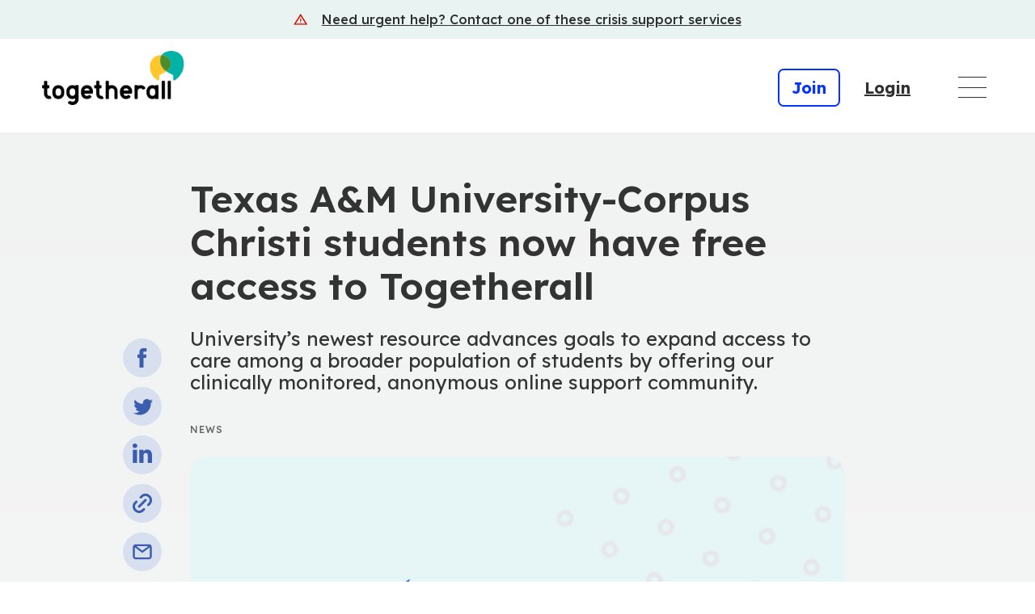

--- FILE ---
content_type: text/html; charset=UTF-8
request_url: https://togetherall.com/en-us/news/texas-am-university-corpus-christi-students-now-have-free-access-to-togetherall/
body_size: 13262
content:
<!DOCTYPE html>
<html lang="en-US">

    

<head>
    <meta charset="utf-8">
    <meta http-equiv="x-ua-compatible" content="ie=edge">
    <meta name="viewport" content="width=device-width, initial-scale=1, shrink-to-fit=no">
    <meta name="HandheldFriendly" content="True">
    <meta name="google-site-verification" content="01Tx8Bn-OSNfKhKvLi5TbwLLCBf59FO0ih0Afppqp7A" />

    <title>Texas A&amp;M University-Corpus Christi students now have free access to Togetherall | Togetherall</title>
	

    
    <meta name="url" content="https://togetherall.com/en-us/news/texas-am-university-corpus-christi-students-now-have-free-access-to-togetherall/">

    <link rel="apple-touch-icon" sizes="180x180" href="https://togetherall.com/en-us/wp-content/themes/togetherall/img/favicon/apple-touch-icon.png">
    <link rel="icon" type="image/png" sizes="32x32" href="https://togetherall.com/en-us/wp-content/themes/togetherall/img/favicon/favicon-32x32.png">
    <link rel="icon" type="image/png" sizes="16x16" href="https://togetherall.com/en-us/wp-content/themes/togetherall/img/favicon/favicon-16x16.png">
    
    <link rel="preconnect" href="https://fonts.googleapis.com">
    <link rel="preconnect" href="https://fonts.gstatic.com" crossorigin>
    <link href="https://fonts.googleapis.com/css2?family=Lexend:wght@100;200;300;400;500;600;700;800;900&display=swap" rel="stylesheet">
    
    



    

            <script type="application/ld+json">{
        "@context": "https://schema.org",
        "@type": "NewsArticle",
        "mainEntityOfPage": {
          "@type": "WebPage",
          "@id": "https://google.com/article"
        },"headline": "Texas A&amp;M University-Corpus Christi students now have free access to Togetherall","image": "https://togetherall.com/en-us/wp-content/uploads/sites/4/2021/09/TA-Website-Thumbnails-Design-1-1-1.png","datePublished": "2021-09-15 14:49:32","dateModified": "2021-09-15 14:49:32","publisher": {
        "@type": "Organization",
        "name": "Togetherall",
        "logo": {
          "@type": "ImageObject",
          "url": "https://togetherall.com/wp-content/uploads/2021/07/ta-logo.svg"
        }
      }
    }</script>
        
    <meta name='robots' content='index, follow, max-image-preview:large, max-snippet:-1, max-video-preview:-1' />
	<style>img:is([sizes="auto" i], [sizes^="auto," i]) { contain-intrinsic-size: 3000px 1500px }</style>
	
	<!-- This site is optimized with the Yoast SEO plugin v26.2 - https://yoast.com/wordpress/plugins/seo/ -->
	<meta name="description" content="TAMU-CC students are now able to benefit from receiving and providing support through our peer-to-peer anonymous mental health support community. " />
	<link rel="canonical" href="https://togetherall.com/en-us/news/texas-am-university-corpus-christi-students-now-have-free-access-to-togetherall/" />
	<meta property="og:locale" content="en_US" />
	<meta property="og:type" content="article" />
	<meta property="og:title" content="Texas A&amp;M University-Corpus Christi students now have free access to Togetherall - Togetherall" />
	<meta property="og:description" content="TAMU-CC students are now able to benefit from receiving and providing support through our peer-to-peer anonymous mental health support community. " />
	<meta property="og:url" content="https://togetherall.com/en-us/news/texas-am-university-corpus-christi-students-now-have-free-access-to-togetherall/" />
	<meta property="og:site_name" content="Togetherall" />
	<meta property="article:modified_time" content="2025-11-14T16:43:12+00:00" />
	<meta property="og:image" content="https://togetherall.com/en-us/wp-content/uploads/sites/4/2021/09/TA-Website-Thumbnails-Design-1-1-1.png" />
	<meta property="og:image:width" content="863" />
	<meta property="og:image:height" content="485" />
	<meta property="og:image:type" content="image/png" />
	<meta name="twitter:card" content="summary_large_image" />
	<meta name="twitter:label1" content="Est. reading time" />
	<meta name="twitter:data1" content="1 minute" />
	<script type="application/ld+json" class="yoast-schema-graph">{"@context":"https://schema.org","@graph":[{"@type":"WebPage","@id":"https://togetherall.com/en-us/news/texas-am-university-corpus-christi-students-now-have-free-access-to-togetherall/","url":"https://togetherall.com/en-us/news/texas-am-university-corpus-christi-students-now-have-free-access-to-togetherall/","name":"Texas A&amp;M University-Corpus Christi students now have free access to Togetherall - Togetherall","isPartOf":{"@id":"https://togetherall.com/en-us/#website"},"primaryImageOfPage":{"@id":"https://togetherall.com/en-us/news/texas-am-university-corpus-christi-students-now-have-free-access-to-togetherall/#primaryimage"},"image":{"@id":"https://togetherall.com/en-us/news/texas-am-university-corpus-christi-students-now-have-free-access-to-togetherall/#primaryimage"},"thumbnailUrl":"https://togetherall.com/en-us/wp-content/uploads/sites/4/2021/09/TA-Website-Thumbnails-Design-1-1-1.png","datePublished":"2021-09-15T13:49:32+00:00","dateModified":"2025-11-14T16:43:12+00:00","description":"TAMU-CC students are now able to benefit from receiving and providing support through our peer-to-peer anonymous mental health support community. ","breadcrumb":{"@id":"https://togetherall.com/en-us/news/texas-am-university-corpus-christi-students-now-have-free-access-to-togetherall/#breadcrumb"},"inLanguage":"en-US","potentialAction":[{"@type":"ReadAction","target":["https://togetherall.com/en-us/news/texas-am-university-corpus-christi-students-now-have-free-access-to-togetherall/"]}]},{"@type":"ImageObject","inLanguage":"en-US","@id":"https://togetherall.com/en-us/news/texas-am-university-corpus-christi-students-now-have-free-access-to-togetherall/#primaryimage","url":"https://togetherall.com/en-us/wp-content/uploads/sites/4/2021/09/TA-Website-Thumbnails-Design-1-1-1.png","contentUrl":"https://togetherall.com/en-us/wp-content/uploads/sites/4/2021/09/TA-Website-Thumbnails-Design-1-1-1.png","width":863,"height":485,"caption":"Texas A&M University-Corpus Christi logo"},{"@type":"BreadcrumbList","@id":"https://togetherall.com/en-us/news/texas-am-university-corpus-christi-students-now-have-free-access-to-togetherall/#breadcrumb","itemListElement":[{"@type":"ListItem","position":1,"name":"Home","item":"https://togetherall.com/en-us/"},{"@type":"ListItem","position":2,"name":"News","item":"https://togetherall.com/en-us/news/"},{"@type":"ListItem","position":3,"name":"Texas A&amp;M University-Corpus Christi students now have free access to Togetherall"}]},{"@type":"WebSite","@id":"https://togetherall.com/en-us/#website","url":"https://togetherall.com/en-us/","name":"Togetherall","description":"","potentialAction":[{"@type":"SearchAction","target":{"@type":"EntryPoint","urlTemplate":"https://togetherall.com/en-us/?s={search_term_string}"},"query-input":{"@type":"PropertyValueSpecification","valueRequired":true,"valueName":"search_term_string"}}],"inLanguage":"en-US"}]}</script>
	<!-- / Yoast SEO plugin. -->


<link rel='dns-prefetch' href='//code.jquery.com' />
<link rel='dns-prefetch' href='//cdnjs.cloudflare.com' />
<link rel='dns-prefetch' href='//cdn.jsdelivr.net' />
<script type="text/javascript">
/* <![CDATA[ */
window._wpemojiSettings = {"baseUrl":"https:\/\/s.w.org\/images\/core\/emoji\/16.0.1\/72x72\/","ext":".png","svgUrl":"https:\/\/s.w.org\/images\/core\/emoji\/16.0.1\/svg\/","svgExt":".svg","source":{"concatemoji":"https:\/\/togetherall.com\/en-us\/wp-includes\/js\/wp-emoji-release.min.js?ver=6.8.3"}};
/*! This file is auto-generated */
!function(s,n){var o,i,e;function c(e){try{var t={supportTests:e,timestamp:(new Date).valueOf()};sessionStorage.setItem(o,JSON.stringify(t))}catch(e){}}function p(e,t,n){e.clearRect(0,0,e.canvas.width,e.canvas.height),e.fillText(t,0,0);var t=new Uint32Array(e.getImageData(0,0,e.canvas.width,e.canvas.height).data),a=(e.clearRect(0,0,e.canvas.width,e.canvas.height),e.fillText(n,0,0),new Uint32Array(e.getImageData(0,0,e.canvas.width,e.canvas.height).data));return t.every(function(e,t){return e===a[t]})}function u(e,t){e.clearRect(0,0,e.canvas.width,e.canvas.height),e.fillText(t,0,0);for(var n=e.getImageData(16,16,1,1),a=0;a<n.data.length;a++)if(0!==n.data[a])return!1;return!0}function f(e,t,n,a){switch(t){case"flag":return n(e,"\ud83c\udff3\ufe0f\u200d\u26a7\ufe0f","\ud83c\udff3\ufe0f\u200b\u26a7\ufe0f")?!1:!n(e,"\ud83c\udde8\ud83c\uddf6","\ud83c\udde8\u200b\ud83c\uddf6")&&!n(e,"\ud83c\udff4\udb40\udc67\udb40\udc62\udb40\udc65\udb40\udc6e\udb40\udc67\udb40\udc7f","\ud83c\udff4\u200b\udb40\udc67\u200b\udb40\udc62\u200b\udb40\udc65\u200b\udb40\udc6e\u200b\udb40\udc67\u200b\udb40\udc7f");case"emoji":return!a(e,"\ud83e\udedf")}return!1}function g(e,t,n,a){var r="undefined"!=typeof WorkerGlobalScope&&self instanceof WorkerGlobalScope?new OffscreenCanvas(300,150):s.createElement("canvas"),o=r.getContext("2d",{willReadFrequently:!0}),i=(o.textBaseline="top",o.font="600 32px Arial",{});return e.forEach(function(e){i[e]=t(o,e,n,a)}),i}function t(e){var t=s.createElement("script");t.src=e,t.defer=!0,s.head.appendChild(t)}"undefined"!=typeof Promise&&(o="wpEmojiSettingsSupports",i=["flag","emoji"],n.supports={everything:!0,everythingExceptFlag:!0},e=new Promise(function(e){s.addEventListener("DOMContentLoaded",e,{once:!0})}),new Promise(function(t){var n=function(){try{var e=JSON.parse(sessionStorage.getItem(o));if("object"==typeof e&&"number"==typeof e.timestamp&&(new Date).valueOf()<e.timestamp+604800&&"object"==typeof e.supportTests)return e.supportTests}catch(e){}return null}();if(!n){if("undefined"!=typeof Worker&&"undefined"!=typeof OffscreenCanvas&&"undefined"!=typeof URL&&URL.createObjectURL&&"undefined"!=typeof Blob)try{var e="postMessage("+g.toString()+"("+[JSON.stringify(i),f.toString(),p.toString(),u.toString()].join(",")+"));",a=new Blob([e],{type:"text/javascript"}),r=new Worker(URL.createObjectURL(a),{name:"wpTestEmojiSupports"});return void(r.onmessage=function(e){c(n=e.data),r.terminate(),t(n)})}catch(e){}c(n=g(i,f,p,u))}t(n)}).then(function(e){for(var t in e)n.supports[t]=e[t],n.supports.everything=n.supports.everything&&n.supports[t],"flag"!==t&&(n.supports.everythingExceptFlag=n.supports.everythingExceptFlag&&n.supports[t]);n.supports.everythingExceptFlag=n.supports.everythingExceptFlag&&!n.supports.flag,n.DOMReady=!1,n.readyCallback=function(){n.DOMReady=!0}}).then(function(){return e}).then(function(){var e;n.supports.everything||(n.readyCallback(),(e=n.source||{}).concatemoji?t(e.concatemoji):e.wpemoji&&e.twemoji&&(t(e.twemoji),t(e.wpemoji)))}))}((window,document),window._wpemojiSettings);
/* ]]> */
</script>
<style id='wp-emoji-styles-inline-css' type='text/css'>

	img.wp-smiley, img.emoji {
		display: inline !important;
		border: none !important;
		box-shadow: none !important;
		height: 1em !important;
		width: 1em !important;
		margin: 0 0.07em !important;
		vertical-align: -0.1em !important;
		background: none !important;
		padding: 0 !important;
	}
</style>
<link rel='stylesheet' id='wp-block-library-css' href='https://togetherall.com/en-us/wp-includes/css/dist/block-library/style.min.css?ver=6.8.3' type='text/css' media='all' />
<style id='classic-theme-styles-inline-css' type='text/css'>
/*! This file is auto-generated */
.wp-block-button__link{color:#fff;background-color:#32373c;border-radius:9999px;box-shadow:none;text-decoration:none;padding:calc(.667em + 2px) calc(1.333em + 2px);font-size:1.125em}.wp-block-file__button{background:#32373c;color:#fff;text-decoration:none}
</style>
<link rel='stylesheet' id='activecampaign-form-block-css' href='https://togetherall.com/en-us/wp-content/plugins/activecampaign-subscription-forms/activecampaign-form-block/build/style-index.css?ver=1754919074' type='text/css' media='all' />
<style id='global-styles-inline-css' type='text/css'>
:root{--wp--preset--aspect-ratio--square: 1;--wp--preset--aspect-ratio--4-3: 4/3;--wp--preset--aspect-ratio--3-4: 3/4;--wp--preset--aspect-ratio--3-2: 3/2;--wp--preset--aspect-ratio--2-3: 2/3;--wp--preset--aspect-ratio--16-9: 16/9;--wp--preset--aspect-ratio--9-16: 9/16;--wp--preset--color--black: #000000;--wp--preset--color--cyan-bluish-gray: #abb8c3;--wp--preset--color--white: #ffffff;--wp--preset--color--pale-pink: #f78da7;--wp--preset--color--vivid-red: #cf2e2e;--wp--preset--color--luminous-vivid-orange: #ff6900;--wp--preset--color--luminous-vivid-amber: #fcb900;--wp--preset--color--light-green-cyan: #7bdcb5;--wp--preset--color--vivid-green-cyan: #00d084;--wp--preset--color--pale-cyan-blue: #8ed1fc;--wp--preset--color--vivid-cyan-blue: #0693e3;--wp--preset--color--vivid-purple: #9b51e0;--wp--preset--gradient--vivid-cyan-blue-to-vivid-purple: linear-gradient(135deg,rgba(6,147,227,1) 0%,rgb(155,81,224) 100%);--wp--preset--gradient--light-green-cyan-to-vivid-green-cyan: linear-gradient(135deg,rgb(122,220,180) 0%,rgb(0,208,130) 100%);--wp--preset--gradient--luminous-vivid-amber-to-luminous-vivid-orange: linear-gradient(135deg,rgba(252,185,0,1) 0%,rgba(255,105,0,1) 100%);--wp--preset--gradient--luminous-vivid-orange-to-vivid-red: linear-gradient(135deg,rgba(255,105,0,1) 0%,rgb(207,46,46) 100%);--wp--preset--gradient--very-light-gray-to-cyan-bluish-gray: linear-gradient(135deg,rgb(238,238,238) 0%,rgb(169,184,195) 100%);--wp--preset--gradient--cool-to-warm-spectrum: linear-gradient(135deg,rgb(74,234,220) 0%,rgb(151,120,209) 20%,rgb(207,42,186) 40%,rgb(238,44,130) 60%,rgb(251,105,98) 80%,rgb(254,248,76) 100%);--wp--preset--gradient--blush-light-purple: linear-gradient(135deg,rgb(255,206,236) 0%,rgb(152,150,240) 100%);--wp--preset--gradient--blush-bordeaux: linear-gradient(135deg,rgb(254,205,165) 0%,rgb(254,45,45) 50%,rgb(107,0,62) 100%);--wp--preset--gradient--luminous-dusk: linear-gradient(135deg,rgb(255,203,112) 0%,rgb(199,81,192) 50%,rgb(65,88,208) 100%);--wp--preset--gradient--pale-ocean: linear-gradient(135deg,rgb(255,245,203) 0%,rgb(182,227,212) 50%,rgb(51,167,181) 100%);--wp--preset--gradient--electric-grass: linear-gradient(135deg,rgb(202,248,128) 0%,rgb(113,206,126) 100%);--wp--preset--gradient--midnight: linear-gradient(135deg,rgb(2,3,129) 0%,rgb(40,116,252) 100%);--wp--preset--font-size--small: 13px;--wp--preset--font-size--medium: 20px;--wp--preset--font-size--large: 36px;--wp--preset--font-size--x-large: 42px;--wp--preset--spacing--20: 0.44rem;--wp--preset--spacing--30: 0.67rem;--wp--preset--spacing--40: 1rem;--wp--preset--spacing--50: 1.5rem;--wp--preset--spacing--60: 2.25rem;--wp--preset--spacing--70: 3.38rem;--wp--preset--spacing--80: 5.06rem;--wp--preset--shadow--natural: 6px 6px 9px rgba(0, 0, 0, 0.2);--wp--preset--shadow--deep: 12px 12px 50px rgba(0, 0, 0, 0.4);--wp--preset--shadow--sharp: 6px 6px 0px rgba(0, 0, 0, 0.2);--wp--preset--shadow--outlined: 6px 6px 0px -3px rgba(255, 255, 255, 1), 6px 6px rgba(0, 0, 0, 1);--wp--preset--shadow--crisp: 6px 6px 0px rgba(0, 0, 0, 1);}:where(.is-layout-flex){gap: 0.5em;}:where(.is-layout-grid){gap: 0.5em;}body .is-layout-flex{display: flex;}.is-layout-flex{flex-wrap: wrap;align-items: center;}.is-layout-flex > :is(*, div){margin: 0;}body .is-layout-grid{display: grid;}.is-layout-grid > :is(*, div){margin: 0;}:where(.wp-block-columns.is-layout-flex){gap: 2em;}:where(.wp-block-columns.is-layout-grid){gap: 2em;}:where(.wp-block-post-template.is-layout-flex){gap: 1.25em;}:where(.wp-block-post-template.is-layout-grid){gap: 1.25em;}.has-black-color{color: var(--wp--preset--color--black) !important;}.has-cyan-bluish-gray-color{color: var(--wp--preset--color--cyan-bluish-gray) !important;}.has-white-color{color: var(--wp--preset--color--white) !important;}.has-pale-pink-color{color: var(--wp--preset--color--pale-pink) !important;}.has-vivid-red-color{color: var(--wp--preset--color--vivid-red) !important;}.has-luminous-vivid-orange-color{color: var(--wp--preset--color--luminous-vivid-orange) !important;}.has-luminous-vivid-amber-color{color: var(--wp--preset--color--luminous-vivid-amber) !important;}.has-light-green-cyan-color{color: var(--wp--preset--color--light-green-cyan) !important;}.has-vivid-green-cyan-color{color: var(--wp--preset--color--vivid-green-cyan) !important;}.has-pale-cyan-blue-color{color: var(--wp--preset--color--pale-cyan-blue) !important;}.has-vivid-cyan-blue-color{color: var(--wp--preset--color--vivid-cyan-blue) !important;}.has-vivid-purple-color{color: var(--wp--preset--color--vivid-purple) !important;}.has-black-background-color{background-color: var(--wp--preset--color--black) !important;}.has-cyan-bluish-gray-background-color{background-color: var(--wp--preset--color--cyan-bluish-gray) !important;}.has-white-background-color{background-color: var(--wp--preset--color--white) !important;}.has-pale-pink-background-color{background-color: var(--wp--preset--color--pale-pink) !important;}.has-vivid-red-background-color{background-color: var(--wp--preset--color--vivid-red) !important;}.has-luminous-vivid-orange-background-color{background-color: var(--wp--preset--color--luminous-vivid-orange) !important;}.has-luminous-vivid-amber-background-color{background-color: var(--wp--preset--color--luminous-vivid-amber) !important;}.has-light-green-cyan-background-color{background-color: var(--wp--preset--color--light-green-cyan) !important;}.has-vivid-green-cyan-background-color{background-color: var(--wp--preset--color--vivid-green-cyan) !important;}.has-pale-cyan-blue-background-color{background-color: var(--wp--preset--color--pale-cyan-blue) !important;}.has-vivid-cyan-blue-background-color{background-color: var(--wp--preset--color--vivid-cyan-blue) !important;}.has-vivid-purple-background-color{background-color: var(--wp--preset--color--vivid-purple) !important;}.has-black-border-color{border-color: var(--wp--preset--color--black) !important;}.has-cyan-bluish-gray-border-color{border-color: var(--wp--preset--color--cyan-bluish-gray) !important;}.has-white-border-color{border-color: var(--wp--preset--color--white) !important;}.has-pale-pink-border-color{border-color: var(--wp--preset--color--pale-pink) !important;}.has-vivid-red-border-color{border-color: var(--wp--preset--color--vivid-red) !important;}.has-luminous-vivid-orange-border-color{border-color: var(--wp--preset--color--luminous-vivid-orange) !important;}.has-luminous-vivid-amber-border-color{border-color: var(--wp--preset--color--luminous-vivid-amber) !important;}.has-light-green-cyan-border-color{border-color: var(--wp--preset--color--light-green-cyan) !important;}.has-vivid-green-cyan-border-color{border-color: var(--wp--preset--color--vivid-green-cyan) !important;}.has-pale-cyan-blue-border-color{border-color: var(--wp--preset--color--pale-cyan-blue) !important;}.has-vivid-cyan-blue-border-color{border-color: var(--wp--preset--color--vivid-cyan-blue) !important;}.has-vivid-purple-border-color{border-color: var(--wp--preset--color--vivid-purple) !important;}.has-vivid-cyan-blue-to-vivid-purple-gradient-background{background: var(--wp--preset--gradient--vivid-cyan-blue-to-vivid-purple) !important;}.has-light-green-cyan-to-vivid-green-cyan-gradient-background{background: var(--wp--preset--gradient--light-green-cyan-to-vivid-green-cyan) !important;}.has-luminous-vivid-amber-to-luminous-vivid-orange-gradient-background{background: var(--wp--preset--gradient--luminous-vivid-amber-to-luminous-vivid-orange) !important;}.has-luminous-vivid-orange-to-vivid-red-gradient-background{background: var(--wp--preset--gradient--luminous-vivid-orange-to-vivid-red) !important;}.has-very-light-gray-to-cyan-bluish-gray-gradient-background{background: var(--wp--preset--gradient--very-light-gray-to-cyan-bluish-gray) !important;}.has-cool-to-warm-spectrum-gradient-background{background: var(--wp--preset--gradient--cool-to-warm-spectrum) !important;}.has-blush-light-purple-gradient-background{background: var(--wp--preset--gradient--blush-light-purple) !important;}.has-blush-bordeaux-gradient-background{background: var(--wp--preset--gradient--blush-bordeaux) !important;}.has-luminous-dusk-gradient-background{background: var(--wp--preset--gradient--luminous-dusk) !important;}.has-pale-ocean-gradient-background{background: var(--wp--preset--gradient--pale-ocean) !important;}.has-electric-grass-gradient-background{background: var(--wp--preset--gradient--electric-grass) !important;}.has-midnight-gradient-background{background: var(--wp--preset--gradient--midnight) !important;}.has-small-font-size{font-size: var(--wp--preset--font-size--small) !important;}.has-medium-font-size{font-size: var(--wp--preset--font-size--medium) !important;}.has-large-font-size{font-size: var(--wp--preset--font-size--large) !important;}.has-x-large-font-size{font-size: var(--wp--preset--font-size--x-large) !important;}
:where(.wp-block-post-template.is-layout-flex){gap: 1.25em;}:where(.wp-block-post-template.is-layout-grid){gap: 1.25em;}
:where(.wp-block-columns.is-layout-flex){gap: 2em;}:where(.wp-block-columns.is-layout-grid){gap: 2em;}
:root :where(.wp-block-pullquote){font-size: 1.5em;line-height: 1.6;}
</style>
<link rel='stylesheet' id='contact-form-7-css' href='https://togetherall.com/en-us/wp-content/plugins/contact-form-7/includes/css/styles.css?ver=6.1.3' type='text/css' media='all' />
<link rel='stylesheet' id='ta_theme_base-css' href='https://togetherall.com/en-us/wp-content/themes/togetherall/style.css?ver=1743711796' type='text/css' media='screen' />
<link rel='stylesheet' id='ta_theme-css' href='https://togetherall.com/en-us/wp-content/themes/togetherall/assets/css/app.bundle.css?ver=1758720467' type='text/css' media='screen' />
<link rel="EditURI" type="application/rsd+xml" title="RSD" href="https://togetherall.com/en-us/xmlrpc.php?rsd" />
<meta name="generator" content="WordPress 6.8.3" />
<link rel='shortlink' href='https://togetherall.com/en-us/?p=1589' />
<link rel="alternate" title="oEmbed (JSON)" type="application/json+oembed" href="https://togetherall.com/en-us/wp-json/oembed/1.0/embed?url=https%3A%2F%2Ftogetherall.com%2Fen-us%2Fnews%2Ftexas-am-university-corpus-christi-students-now-have-free-access-to-togetherall%2F" />
<link rel="alternate" title="oEmbed (XML)" type="text/xml+oembed" href="https://togetherall.com/en-us/wp-json/oembed/1.0/embed?url=https%3A%2F%2Ftogetherall.com%2Fen-us%2Fnews%2Ftexas-am-university-corpus-christi-students-now-have-free-access-to-togetherall%2F&#038;format=xml" />
<!-- Analytics by WP Statistics - https://wp-statistics.com -->
<link rel="icon" href="https://togetherall.com/en-us/wp-content/uploads/sites/4/2021/07/cropped-favicon-32x32.png" sizes="32x32" />
<link rel="icon" href="https://togetherall.com/en-us/wp-content/uploads/sites/4/2021/07/cropped-favicon-192x192.png" sizes="192x192" />
<link rel="apple-touch-icon" href="https://togetherall.com/en-us/wp-content/uploads/sites/4/2021/07/cropped-favicon-180x180.png" />
<meta name="msapplication-TileImage" content="https://togetherall.com/en-us/wp-content/uploads/sites/4/2021/07/cropped-favicon-270x270.png" />


        
    <!-- Google Tag Manager -->
    <script>(function(w,d,s,l,i){w[l]=w[l]||[];w[l].push({'gtm.start':
    new Date().getTime(),event:'gtm.js'});var f=d.getElementsByTagName(s)[0],
    j=d.createElement(s),dl=l!='dataLayer'?'&l='+l:'';j.async=true;j.src=
    'https://www.googletagmanager.com/gtm.js?id='+i+dl;f.parentNode.insertBefore(j,f);
    })(window,document,'script','dataLayer','GTM-PKPQ4T6');</script>
    <!-- End Google Tag Manager -->

</head>

<body class="wp-singular news-template-default single single-news postid-1589 wp-theme-togetherall">
    <!-- Google Tag Manager (noscript) -->
    <noscript><iframe src="https://www.googletagmanager.com/ns.html?id=GTM-PKPQ4T6"
    height="0" width="0" style="display:none;visibility:hidden"></iframe></noscript>
    <!-- End Google Tag Manager (noscript) -->

    <a class="skip-to-main-content" tabindex="0" href="#components">Skip to main content</a>

                        <section class="crisis-banner container-fluid">
    <div class="row">
        <div class="col-md-12">
                        <a class="crisis-banner__link" tabindex="0" href="https://togetherall.com/en-us/in-crisis/" aria-label="">
                                <p>
                                            <img title="" src="https://togetherall.com/en-us/wp-content/uploads/sites/4/2023/03/crisis-ico.svg" alt=""/>
                    
                                    </p>
                                <span>Need urgent help? Contact one of these crisis support services</span>
            </a>
                    </div>
    </div>
</section>        
                    <header class="header header__main">
    <div class="header__inside container-fluid">
        <div class="row">
            <div class="col-5 col-sm-4 col-lg-2">
                <div class="header__logo">
                    <a href="https://togetherall.com/en-us/">
                                                    <img class="img-fluid" title="" src="https://togetherall.com/en-us/wp-content/uploads/sites/4/2021/06/ta-logo.png" alt="Togetherall logo and homepage link" />
                                            </a>
                </div>
            </div>
            <div class="col-7 col-sm-8 col-lg-10 header__inside-wrap">
                <div class="header__menu-wrapper">
                    <div class="header__buttons-group">
                                                                                                                                                                <a class="btn header__button header__main__button header__button--blue" href="https://account.v2.togetherall.com/register?region=UnitedStates" >Join</a>
                                                                                                
                                                                                                                                                                <a class="btn header__button header__main__button header__button--dark" href="https://account.v2.togetherall.com/log-in?region=UnitedStates" >Login</a>
                                                                                                
                                            </div>
                                            <nav class="navbar-desktop" aria-label="Main Menu" tabindex="-1" id="main-navigation-menu-desktop">
                            <ul class="header__menu header__menu--desktop" aria-label="Main Menu">
                                                                                                                                                                                                                                                                
                                                                            <li class="header__menu-item  menu-item menu-item-type-custom menu-item-object-custom menu-item-home menu-item-168">
                                        <a class="header__menu-link"  href="https://togetherall.com/en-us/" tabindex="0">Home</a>
                                    									
                                    									
                                    </li>
                                                                                                                                            
                                                                            <li class="header__menu-item  menu-item menu-item-type-custom menu-item-object-custom menu-item-172">
                                        <a class="header__menu-link"  href="/en-us/why-join/" tabindex="0">Why join?</a>
                                    									
                                    									
                                    </li>
                                                                                                                                            
                                                                        <li class="header__menu-item  menu-item menu-item-type-custom menu-item-object-custom open-menu-item-button menu-item-173 menu-item-has-children">
                                        <button class="header__menu-link" aria-haspopup="true" aria-expanded="false" tabindex="0" aria-controls="submenu_For_organizations">For organizations</button>
                                        <img class="header__menu-dropdown-arrow" role="img" src="https://togetherall.com/en-us/wp-content/themes/togetherall/assets/images/arrow.svg" alt=""/>
                                    									
                                                                            <ul class="header__menu-dropdown" id="submenu_For_organizations">
                                                                                            <li class="header__menu-dropdown-item menu-item menu-item-type-custom menu-item-object-custom menu-item-3101">
                                                    <a class="header__menu-dropdown-link" href="https://togetherall.com/en-us/mental-health-services/" tabindex="-1">Why choose us?</a>
                                                </li>
                                                                                            <li class="header__menu-dropdown-item menu-item menu-item-type-post_type menu-item-object-page menu-item-4569">
                                                    <a class="header__menu-dropdown-link" href="https://togetherall.com/en-us/mental-health-services/partnerships/" tabindex="-1">Partnerships / EAP’s</a>
                                                </li>
                                                                                            <li class="header__menu-dropdown-item menu-item menu-item-type-custom menu-item-object-custom menu-item-2296">
                                                    <a class="header__menu-dropdown-link" href="https://togetherall.com/en-us/mental-health-services/college-students/" tabindex="-1">Education</a>
                                                </li>
                                                                                            <li class="header__menu-dropdown-item menu-item menu-item-type-custom menu-item-object-custom menu-item-2297">
                                                    <a class="header__menu-dropdown-link" href="https://togetherall.com/en-us/mental-health-services/workplace/" tabindex="-1">Employers</a>
                                                </li>
                                                                                            <li class="header__menu-dropdown-item menu-item menu-item-type-custom menu-item-object-custom menu-item-2478">
                                                    <a class="header__menu-dropdown-link" href="https://togetherall.com/en-us/mental-health-services/public-mental-health/" tabindex="-1">Health</a>
                                                </li>
                                                                                    </ul>
                                    									
                                    </li>
                                                                                                                                            
                                                                        <li class="header__menu-item  menu-item menu-item-type-custom menu-item-object-custom open-menu-item-button menu-item-174 menu-item-has-children">
                                        <button class="header__menu-link" aria-haspopup="true" aria-expanded="false" tabindex="0" aria-controls="submenu_About">About</button>
                                        <img class="header__menu-dropdown-arrow" role="img" src="https://togetherall.com/en-us/wp-content/themes/togetherall/assets/images/arrow.svg" alt=""/>
                                    									
                                                                            <ul class="header__menu-dropdown" id="submenu_About">
                                                                                            <li class="header__menu-dropdown-item menu-item menu-item-type-custom menu-item-object-custom menu-item-5259">
                                                    <a class="header__menu-dropdown-link" href="https://togetherall.com/en-us/about-us/" tabindex="-1">About Togetherall</a>
                                                </li>
                                                                                            <li class="header__menu-dropdown-item menu-item menu-item-type-post_type menu-item-object-page menu-item-5260">
                                                    <a class="header__menu-dropdown-link" href="https://togetherall.com/en-us/about-us/evidence/" tabindex="-1">Research and evidence</a>
                                                </li>
                                                                                            <li class="header__menu-dropdown-item menu-item menu-item-type-post_type menu-item-object-page menu-item-5261">
                                                    <a class="header__menu-dropdown-link" href="https://togetherall.com/en-us/about-us/social-impact/" tabindex="-1">Social impact</a>
                                                </li>
                                                                                            <li class="header__menu-dropdown-item menu-item menu-item-type-custom menu-item-object-custom menu-item-5309">
                                                    <a class="header__menu-dropdown-link" href="https://togetherall.com/en-us/about-us/guardian-council/" tabindex="-1">Guardian Council</a>
                                                </li>
                                                                                            <li class="header__menu-dropdown-item menu-item menu-item-type-post_type menu-item-object-page menu-item-5262">
                                                    <a class="header__menu-dropdown-link" href="https://togetherall.com/en-us/about-us/careers/" tabindex="-1">Careers</a>
                                                </li>
                                                                                            <li class="header__menu-dropdown-item menu-item menu-item-type-post_type menu-item-object-page menu-item-5263">
                                                    <a class="header__menu-dropdown-link" href="https://togetherall.com/en-us/contact/partners/" tabindex="-1">Get in touch</a>
                                                </li>
                                                                                    </ul>
                                    									
                                    </li>
                                                                                                                                            
                                                                        <li class="header__menu-item  menu-item menu-item-type-custom menu-item-object-custom open-menu-item-button menu-item-175 menu-item-has-children">
                                        <button class="header__menu-link" aria-haspopup="true" aria-expanded="false" tabindex="0" aria-controls="submenu_Resources">Resources</button>
                                        <img class="header__menu-dropdown-arrow" role="img" src="https://togetherall.com/en-us/wp-content/themes/togetherall/assets/images/arrow.svg" alt=""/>
                                    									
                                                                            <ul class="header__menu-dropdown" id="submenu_Resources">
                                                                                            <li class="header__menu-dropdown-item menu-item menu-item-type-custom menu-item-object-custom menu-item-5258">
                                                    <a class="header__menu-dropdown-link" href="https://togetherall.com/en-us/resources/" tabindex="-1">All resources</a>
                                                </li>
                                                                                            <li class="header__menu-dropdown-item menu-item menu-item-type-custom menu-item-object-custom menu-item-5255">
                                                    <a class="header__menu-dropdown-link" href="https://togetherall.com/en-us/support-articles/" tabindex="-1">Support articles</a>
                                                </li>
                                                                                            <li class="header__menu-dropdown-item menu-item menu-item-type-custom menu-item-object-custom menu-item-5256">
                                                    <a class="header__menu-dropdown-link" href="https://togetherall.com/en-us/news/" tabindex="-1">News</a>
                                                </li>
                                                                                            <li class="header__menu-dropdown-item menu-item menu-item-type-custom menu-item-object-custom menu-item-5257">
                                                    <a class="header__menu-dropdown-link" href="https://togetherall.com/en-us/insights/" tabindex="-1">Blogs, case studies, and research</a>
                                                </li>
                                                                                    </ul>
                                    									
                                    </li>
                                                            </ul>
                            <div class="header__desktop-menu-wrapper">
                                <button class="header__desktop-menu-btn" aria-label="Open main navigation menu" aria-expanded="false" aria-controls="main-navigation-menu-desktop">
                                    <span></span>
                                    <span></span>
                                    <span></span>
                                </button>
                            </div>
                        </nav>
                        <nav class="navbar-mobile" aria-label="Main Menu">
                            <div class="header__mobile-menu-wrapper">
                                <button class="header__mobile-menu-btn" aria-expanded="false" aria-controls="main-navigation-menu-mobile" aria-label="Open main navigation menu">
                                    <span></span>
                                    <span></span>
                                    <span></span>
                                </button>
                            </div>
                        </nav>
                                    </div>
            </div>
        </div>
    </div>
    <div class="row header__mobile-wrapper">
        <div class="col-md-12 header__mobile-buttons">
                            <a class="btn header__button header__button--blue" href="https://account.v2.togetherall.com/register?region=UnitedStates"  >Join</a>
                            <a class="btn header__button header__button--dark" href="https://account.v2.togetherall.com/log-in?region=UnitedStates"  >Login</a>
                    </div>
    </div>
</header>

    <nav class="header__mobile-menu-container" aria-label="Main Menu Mobile" tabindex="-1" id="main-navigation-menu-mobile">
        <ul class="header__menu header__menu--mobile" aria-label="Main Menu Mobile" >
                                                                                                                    
                <li class="header__menu-item  menu-item menu-item-type-custom menu-item-object-custom menu-item-home menu-item-168">
                                            <a class="header__menu-link"  href="https://togetherall.com/en-us/" tabindex="0" >Home</a>
                                                        </li>
                                                            
                <li class="header__menu-item  menu-item menu-item-type-custom menu-item-object-custom menu-item-172">
                                            <a class="header__menu-link"  href="/en-us/why-join/" tabindex="0" >Why join?</a>
                                                        </li>
                                                            
                <li class="header__menu-item  menu-item menu-item-type-custom menu-item-object-custom open-menu-item-button menu-item-173 menu-item-has-children">
                                            <button class="header__menu-link" aria-expanded="false" aria-controls="submenu_For_organizations">For organizations
                            <img class="header__menu-dropdown-arrow" role="img" src="https://togetherall.com/en-us/wp-content/themes/togetherall/assets/images/arrow.svg" aria-expanded="false" tabindex="-1" alt=""/>
                        </button>
                                                                <ul class="header__menu-dropdown" aria-controls="submenu_For_organizations">
                                                            <li class="header__menu-dropdown-item menu-item menu-item-type-custom menu-item-object-custom menu-item-3101">
                                    <a class="header__menu-dropdown-link" href="https://togetherall.com/en-us/mental-health-services/" tabindex="-1">Why choose us?</a>
                                </li>
                                                            <li class="header__menu-dropdown-item menu-item menu-item-type-post_type menu-item-object-page menu-item-4569">
                                    <a class="header__menu-dropdown-link" href="https://togetherall.com/en-us/mental-health-services/partnerships/" tabindex="-1">Partnerships / EAP’s</a>
                                </li>
                                                            <li class="header__menu-dropdown-item menu-item menu-item-type-custom menu-item-object-custom menu-item-2296">
                                    <a class="header__menu-dropdown-link" href="https://togetherall.com/en-us/mental-health-services/college-students/" tabindex="-1">Education</a>
                                </li>
                                                            <li class="header__menu-dropdown-item menu-item menu-item-type-custom menu-item-object-custom menu-item-2297">
                                    <a class="header__menu-dropdown-link" href="https://togetherall.com/en-us/mental-health-services/workplace/" tabindex="-1">Employers</a>
                                </li>
                                                            <li class="header__menu-dropdown-item menu-item menu-item-type-custom menu-item-object-custom menu-item-2478">
                                    <a class="header__menu-dropdown-link" href="https://togetherall.com/en-us/mental-health-services/public-mental-health/" tabindex="-1">Health</a>
                                </li>
                                                    </ul>
                                    </li>
                                                            
                <li class="header__menu-item  menu-item menu-item-type-custom menu-item-object-custom open-menu-item-button menu-item-174 menu-item-has-children">
                                            <button class="header__menu-link" aria-expanded="false" aria-controls="submenu_About">About
                            <img class="header__menu-dropdown-arrow" role="img" src="https://togetherall.com/en-us/wp-content/themes/togetherall/assets/images/arrow.svg" aria-expanded="false" tabindex="-1" alt=""/>
                        </button>
                                                                <ul class="header__menu-dropdown" aria-controls="submenu_About">
                                                            <li class="header__menu-dropdown-item menu-item menu-item-type-custom menu-item-object-custom menu-item-5259">
                                    <a class="header__menu-dropdown-link" href="https://togetherall.com/en-us/about-us/" tabindex="-1">About Togetherall</a>
                                </li>
                                                            <li class="header__menu-dropdown-item menu-item menu-item-type-post_type menu-item-object-page menu-item-5260">
                                    <a class="header__menu-dropdown-link" href="https://togetherall.com/en-us/about-us/evidence/" tabindex="-1">Research and evidence</a>
                                </li>
                                                            <li class="header__menu-dropdown-item menu-item menu-item-type-post_type menu-item-object-page menu-item-5261">
                                    <a class="header__menu-dropdown-link" href="https://togetherall.com/en-us/about-us/social-impact/" tabindex="-1">Social impact</a>
                                </li>
                                                            <li class="header__menu-dropdown-item menu-item menu-item-type-custom menu-item-object-custom menu-item-5309">
                                    <a class="header__menu-dropdown-link" href="https://togetherall.com/en-us/about-us/guardian-council/" tabindex="-1">Guardian Council</a>
                                </li>
                                                            <li class="header__menu-dropdown-item menu-item menu-item-type-post_type menu-item-object-page menu-item-5262">
                                    <a class="header__menu-dropdown-link" href="https://togetherall.com/en-us/about-us/careers/" tabindex="-1">Careers</a>
                                </li>
                                                            <li class="header__menu-dropdown-item menu-item menu-item-type-post_type menu-item-object-page menu-item-5263">
                                    <a class="header__menu-dropdown-link" href="https://togetherall.com/en-us/contact/partners/" tabindex="-1">Get in touch</a>
                                </li>
                                                    </ul>
                                    </li>
                                                            
                <li class="header__menu-item  menu-item menu-item-type-custom menu-item-object-custom open-menu-item-button menu-item-175 menu-item-has-children">
                                            <button class="header__menu-link" aria-expanded="false" aria-controls="submenu_Resources">Resources
                            <img class="header__menu-dropdown-arrow" role="img" src="https://togetherall.com/en-us/wp-content/themes/togetherall/assets/images/arrow.svg" aria-expanded="false" tabindex="-1" alt=""/>
                        </button>
                                                                <ul class="header__menu-dropdown" aria-controls="submenu_Resources">
                                                            <li class="header__menu-dropdown-item menu-item menu-item-type-custom menu-item-object-custom menu-item-5258">
                                    <a class="header__menu-dropdown-link" href="https://togetherall.com/en-us/resources/" tabindex="-1">All resources</a>
                                </li>
                                                            <li class="header__menu-dropdown-item menu-item menu-item-type-custom menu-item-object-custom menu-item-5255">
                                    <a class="header__menu-dropdown-link" href="https://togetherall.com/en-us/support-articles/" tabindex="-1">Support articles</a>
                                </li>
                                                            <li class="header__menu-dropdown-item menu-item menu-item-type-custom menu-item-object-custom menu-item-5256">
                                    <a class="header__menu-dropdown-link" href="https://togetherall.com/en-us/news/" tabindex="-1">News</a>
                                </li>
                                                            <li class="header__menu-dropdown-item menu-item menu-item-type-custom menu-item-object-custom menu-item-5257">
                                    <a class="header__menu-dropdown-link" href="https://togetherall.com/en-us/insights/" tabindex="-1">Blogs, case studies, and research</a>
                                </li>
                                                    </ul>
                                    </li>
                    </ul>
    </nav>
            
            <main class="article__main">
            <div class="container">
                
                <div class="row article">
                    <aside class="d-none d-md-block col-md-1 article__socials-sidebar">
                                                    <ul class="social-share social-share--vertical">
    <li class="social-share__facebook">
        <a href="https://www.facebook.com/sharer/sharer.php?u=https://togetherall.com/en-us/news/texas-am-university-corpus-christi-students-now-have-free-access-to-togetherall/" ><img role="img" src="https://togetherall.com/en-us/wp-content/themes/togetherall/assets/images/share/facebook.svg" alt="facebook" /></a>
    </li>
    <li class="social-share__twitter">
        <a href="https://twitter.com/share?url=https://togetherall.com/en-us/news/texas-am-university-corpus-christi-students-now-have-free-access-to-togetherall/" ><img role="img" src="https://togetherall.com/en-us/wp-content/themes/togetherall/assets/images/share/twitter.svg" alt="twitter" /></a>
    </li>
    <li class="social-share__linekin">
        <a href="https://www.linkedin.com/shareArticle?mini=true&url=https://togetherall.com/en-us/news/texas-am-university-corpus-christi-students-now-have-free-access-to-togetherall/" ><img role="img" src="https://togetherall.com/en-us/wp-content/themes/togetherall/assets/images/share/linkedin.svg" alt="linkedin" /></a>
    </li>
    <li title="Copy link" class="social-share__copy" data-clipboard-text="https://togetherall.com/en-us/news/texas-am-university-corpus-christi-students-now-have-free-access-to-togetherall/">
        <a href="#"><img role="img" src="https://togetherall.com/en-us/wp-content/themes/togetherall/assets/images/share/link.svg" alt="Share" /></a>
        <span class="social-share__copy-tooltip">link copied <br> to clipboard</span>
    </li>
    <li class="social-share__mail">
        <a href="mailto:?&subject=&body=https://togetherall.com/en-us/news/texas-am-university-corpus-christi-students-now-have-free-access-to-togetherall/" ><img role="img" src="https://togetherall.com/en-us/wp-content/themes/togetherall/assets/images/share/email.svg" alt="Share with email" /></a>
    </li>
</ul>
                                            </aside>

                    <article class="col-12 col-md-10 article-body">
                        <h1 class="article__title" >Texas A&amp;M University-Corpus Christi students now have free access to Togetherall</h1>
                                                    <div class="article__headline">University’s newest resource advances goals to expand access to care among a broader population of students by offering our clinically monitored, anonymous online support community.</div>
                        
                        <div class="article_tags">
                            <ul class="article_tags-list">
                                                            <li class="article_tags-list-element" ><a href="https://togetherall.com/en-us/news/?12=1">News</a></li>
                                                        </ul>
                        </div>

                                                    <div class="article__featured-image">
                                <img class="img-fluid" src="https://togetherall.com/en-us/wp-content/uploads/sites/4/2021/09/TA-Website-Thumbnails-Design-1-1-1.png" srcset="https://togetherall.com/en-us/wp-content/uploads/sites/4/2021/09/TA-Website-Thumbnails-Design-1-1-1.png 863w, https://togetherall.com/en-us/wp-content/uploads/sites/4/2021/09/TA-Website-Thumbnails-Design-1-1-1-300x169.png 300w, https://togetherall.com/en-us/wp-content/uploads/sites/4/2021/09/TA-Website-Thumbnails-Design-1-1-1-768x432.png 768w" sizes="(max-width: 863px) 100vw, 863px" title="" alt="Texas A&M University-Corpus Christi logo" />

                                                                <div class="article__featured-image-caption"></div>
                            </div>
                        
                        <div class="article__date">
                            <p>September 15 2021 </p>
                        </div>

                                                    <div class="text-block">
                                <p>TAMU-CC students are now able to benefit from receiving and providing support through our peer-to-peer anonymous mental health support community.</p>
<p>The university is partnering with Togetherall as an extension of its existing relationship with ProtoCall Services, which provides after-hours counseling center coverage.</p>
<p>Recognizing the growing diversity of groups that define its campus community, as well as the fluidity of mental wellness goals and needs of its students, TAMU-CC’s Counseling Center’s mission is fueled by a dedication to continually staying on top of those changing needs and finding innovative solutions to meet them.</p>
<p>One such critical instance of this occurred during the disruption of the COVID-19 pandemic, which prompted the university to find options beyond in-person groups and workshops that also offered timely and flexible access to wellness and mental health resources. Togetherall’s ability to help address increased student mental health concerns fueled by isolation and uncertainty about the future, coupled with the platform’s success in reaching diverse groups of students, made it highly appealing to TAMU-CC.</p>
<p>“At Texas A&amp;M University-Corpus Christi, we strive to provide wellness and mental health resources that are personalized and relevant for students and the groups with which they identify,” said Dr. Theresa Sharpe, TAMU-CC Counseling Center Director and Licensed Psychologist.“We may be called the Island University, but we strive to ensure that at no point and in no aspect of their life does a student feel deserted or alone with their problems.</p>
<blockquote>
<p class="BodyA"><span lang="EN-US">&#8220;Togetherall fits right into this mission by creating a community of peers who can connect with each other on a deep level about their shared experiences. There’s no stigma to reaching out for support—which can be a huge barrier to seeking help—because students interact anonymously with other users.”</span></p>
<p><strong><span lang="EN-US">Dr. Theresa Sharpe, TAMU-CC Counseling Center Director and Licensed Psychologist.</span></strong></p>
</blockquote>
<div>
<p class="BodyA"><span lang="EN-US">“It goes without saying that the student mental health crisis will remain a priority concern in higher education for the foreseeable future,” said </span><span lang="EN-US">Matthew McEvoy, Senior Vice President and General Manager of Togetherall in North America. </span><span lang="EN-US">“Intensifying the challenge is the need for institutions to reach pockets of the student body that are historically less inclined to make an in-person or telehealth counseling center appointment. We’re finding that Togetherall attracts more of these students—more students of color, gender-nonconforming students and students above the age of 25. We commend Texas A&amp;M University-Corpus Christi for opening the door for their students to seek, give and receive mental health support through a community where everyone is welcome and no one is judged.”</span></p>
<h2>Find out more:</h2>
<p><a href="https://togetherall.com/en-gb/contact/"><strong>Contact Togetherall</strong></a><strong> to have a conversation about supporting the mental health and wellbeing of your students and staff.</strong></p>
</div>

                            </div>
                        
                        <div class="article__footer">
                                                            <h2>Share this</h2>
                                <ul class="social-share social-share--horizontal">
    <li class="social-share__facebook">
        <a href="https://www.facebook.com/sharer/sharer.php?u=https://togetherall.com/en-us/news/texas-am-university-corpus-christi-students-now-have-free-access-to-togetherall/" ><img role="img" src="https://togetherall.com/en-us/wp-content/themes/togetherall/assets/images/share/facebook.svg" alt="facebook" /></a>
    </li>
    <li class="social-share__twitter">
        <a href="https://twitter.com/share?url=https://togetherall.com/en-us/news/texas-am-university-corpus-christi-students-now-have-free-access-to-togetherall/" ><img role="img" src="https://togetherall.com/en-us/wp-content/themes/togetherall/assets/images/share/twitter.svg" alt="twitter" /></a>
    </li>
    <li class="social-share__linekin">
        <a href="https://www.linkedin.com/shareArticle?mini=true&url=https://togetherall.com/en-us/news/texas-am-university-corpus-christi-students-now-have-free-access-to-togetherall/" ><img role="img" src="https://togetherall.com/en-us/wp-content/themes/togetherall/assets/images/share/linkedin.svg" alt="linkedin" /></a>
    </li>
    <li title="Copy link" class="social-share__copy" data-clipboard-text="https://togetherall.com/en-us/news/texas-am-university-corpus-christi-students-now-have-free-access-to-togetherall/">
        <a href="#"><img role="img" src="https://togetherall.com/en-us/wp-content/themes/togetherall/assets/images/share/link.svg" alt="Share" /></a>
        <span class="social-share__copy-tooltip">link copied <br> to clipboard</span>
    </li>
    <li class="social-share__mail">
        <a href="mailto:?&subject=&body=https://togetherall.com/en-us/news/texas-am-university-corpus-christi-students-now-have-free-access-to-togetherall/" ><img role="img" src="https://togetherall.com/en-us/wp-content/themes/togetherall/assets/images/share/email.svg" alt="Share with email" /></a>
    </li>
</ul>
                                                    </div>
                    </article>

                </div>
            </div>
                
                    <div class="components" id="components">
            
        
        
        
        
        
        
        
        
        
        
        
        
        
        
        
        
        
        
        
        
        
                    <section class="articles-grid">
    <div class="container">
        <div class="row articles-grid__inside">
            <div class="col-12" >
                                    <h2 class="articles-grid__headline" >Read more news stories</h2>
                
                                
            </div>

                            <ul class="row">
                                                <li class="col-12 col-sm-4">
                        <a class="articles-grid__card-link " href="https://togetherall.com/en-us/news/vital-worklife-and-togetherall-join-forces-to-expand-access-to-care-through-safe-anonymous-community-support/" >
                        <article class="articles-grid__card">
                                                            <img class="img-fluid articles-grid__card-image" src="https://togetherall.com/en-us/wp-content/uploads/sites/4/2025/05/VWL-feature-image.png" srcset="https://togetherall.com/en-us/wp-content/uploads/sites/4/2025/05/VWL-feature-image.png 1200w, https://togetherall.com/en-us/wp-content/uploads/sites/4/2025/05/VWL-feature-image-300x157.png 300w, https://togetherall.com/en-us/wp-content/uploads/sites/4/2025/05/VWL-feature-image-1024x535.png 1024w, https://togetherall.com/en-us/wp-content/uploads/sites/4/2025/05/VWL-feature-image-768x401.png 768w" sizes="(max-width: 1200px) 100vw, 1200px" alt="" />
                            
                            <ul class="articles-grid__card-tags" >
                                                                    <li class="articles-grid__card-tag" >News</li>
                                                            </ul>

                            <h3 class="articles-grid__card-title">VITAL WorkLife and Togetherall join forces to expand access to care through safe, anonymous, community support</h3>

                                                    </article>
                    </a>
                    </li>
                                    <li class="col-12 col-sm-4">
                        <a class="articles-grid__card-link " href="https://togetherall.com/en-us/news/togetherall-to-provide-peer-to-peer-mental-health-support-for-university-of-iowa-students/" >
                        <article class="articles-grid__card">
                                                            <img class="img-fluid articles-grid__card-image" src="https://togetherall.com/en-us/wp-content/uploads/sites/4/2025/01/UIOWA-feature-image.png" srcset="https://togetherall.com/en-us/wp-content/uploads/sites/4/2025/01/UIOWA-feature-image.png 2400w, https://togetherall.com/en-us/wp-content/uploads/sites/4/2025/01/UIOWA-feature-image-300x157.png 300w, https://togetherall.com/en-us/wp-content/uploads/sites/4/2025/01/UIOWA-feature-image-1024x535.png 1024w, https://togetherall.com/en-us/wp-content/uploads/sites/4/2025/01/UIOWA-feature-image-768x401.png 768w, https://togetherall.com/en-us/wp-content/uploads/sites/4/2025/01/UIOWA-feature-image-1536x803.png 1536w, https://togetherall.com/en-us/wp-content/uploads/sites/4/2025/01/UIOWA-feature-image-2048x1070.png 2048w" sizes="(max-width: 2400px) 100vw, 2400px" alt="" />
                            
                            <ul class="articles-grid__card-tags" >
                                                                    <li class="articles-grid__card-tag" >News</li>
                                                            </ul>

                            <h3 class="articles-grid__card-title">Togetherall to provide peer-to-peer mental health support for University of Iowa students</h3>

                                                            <p class="articles-grid__card-summary" >UI adds online peer-to-peer support community to mental health services</p>
                                                    </article>
                    </a>
                    </li>
                                    <li class="col-12 col-sm-4">
                        <a class="articles-grid__card-link " href="https://togetherall.com/en-us/news/davidson-college-provides-digital-peer-to-peer-support-for-students-enhancing-their-stepped-care-model/" >
                        <article class="articles-grid__card">
                                                            <img class="img-fluid articles-grid__card-image" src="https://togetherall.com/en-us/wp-content/uploads/sites/4/2025/01/Davidson-feature-image.png" srcset="https://togetherall.com/en-us/wp-content/uploads/sites/4/2025/01/Davidson-feature-image.png 2400w, https://togetherall.com/en-us/wp-content/uploads/sites/4/2025/01/Davidson-feature-image-300x157.png 300w, https://togetherall.com/en-us/wp-content/uploads/sites/4/2025/01/Davidson-feature-image-1024x535.png 1024w, https://togetherall.com/en-us/wp-content/uploads/sites/4/2025/01/Davidson-feature-image-768x401.png 768w, https://togetherall.com/en-us/wp-content/uploads/sites/4/2025/01/Davidson-feature-image-1536x803.png 1536w, https://togetherall.com/en-us/wp-content/uploads/sites/4/2025/01/Davidson-feature-image-2048x1070.png 2048w" sizes="(max-width: 2400px) 100vw, 2400px" alt="" />
                            
                            <ul class="articles-grid__card-tags" >
                                                                    <li class="articles-grid__card-tag" >News</li>
                                                            </ul>

                            <h3 class="articles-grid__card-title">Davidson College provides digital peer-to-peer support for students, enhancing their stepped care model</h3>

                                                            <p class="articles-grid__card-summary" >Davidson adds online, clinically moderated mental health resource to campus services</p>
                                                    </article>
                    </a>
                    </li>
                
                            </ul>
            
        </div>
    </div>

</section>
        
        
        
        
        
        
        
        
        
            </div>
                        </main>
    
                                                    <footer class="footer footer__main">
    <div class="footer__inside">
        <div class="container-fluid">
            <div class="row">
                <div class="col-12 col-lg-4 col-xl-4 footer__section">
                    <div class="row align-items-center">
                        <div class="col-6 col-lg-12">
                                                            <a href="https://togetherall.com/en-us" class="footer__logo">
                                    <img class="img-fluid" src="https://togetherall.com/en-us/wp-content/uploads/sites/4/2021/06/ta-logo.png" alt="Togetherall logo and homepage link" />
                                </a>
                                                    </div>
                        <div class="col-6 col-lg-12">
                                        
                                                                                                                                                                                                            <div id="languages-dropdown-footer-mobile" class="languages-dropdown-footer-mobile">
        <div class="languages-dropdown-footer-mobile__flag-container">
            <img class="languages-dropdown-footer-mobile__flag-img" role="img" src="https://togetherall.com/en-us/wp-content/uploads/sites/4/2021/07/flag-usa.svg" alt="">
            <div class="languages-dropdown-footer-mobile__current">USA</div>
            <button aria-label="Select language">
                <img tabindex="-1" role="img" class="languages-dropdown-footer-mobile__arrow" src="https://togetherall.com/en-us/wp-content/themes/togetherall/assets/images/arrow.svg" alt="">
            </button>
        </div>
        <div class="lang-select-footer-mobile-container">
            <ul id="languages-dropdown-footer-mobile-list" class="languages-dropdown-footer-mobile__list-container">
                                                                            
                    
                                                            
                                            <li class="languages-dropdown-footer-mobile__list-element active">
                            <a href="." data-test="" aria-label="This is the current language in use">
                                <img class="languages-dropdown-footer-mobile__flag-img" role="img" src="https://togetherall.com/en-us/wp-content/uploads/sites/4/2021/07/flag-usa.svg" alt="" aria-hidden='true'>USA
                            </a>
                        </li>
                                                                                                
                    
                                                            
                                            <li class="languages-dropdown-footer-mobile__list-element">
                            <a href="//togetherall.com/en-gb" data-test="" aria-label="Click to go to UK site">
                                <img class="languages-dropdown-footer-mobile__flag-img" role="img" src="https://togetherall.com/en-us/wp-content/uploads/sites/4/2021/07/flag-uk.svg" alt="" aria-hidden='true'>UK
                            </a>
                        </li>
                                                                                                
                    
                                                            
                                            <li class="languages-dropdown-footer-mobile__list-element">
                            <a href="//togetherall.com/en-ca" data-test="" aria-label="Click to go to CAN (EN) site">
                                <img class="languages-dropdown-footer-mobile__flag-img" role="img" src="https://togetherall.com/en-us/wp-content/uploads/sites/4/2021/07/flag-canada.svg" alt="" aria-hidden='true'>CAN (EN)
                            </a>
                        </li>
                                                                                                
                    
                                                            
                                            <li class="languages-dropdown-footer-mobile__list-element">
                            <a href="//togetherall.com/fr-ca" data-test="" aria-label="Click to go to CAN (FR) site">
                                <img class="languages-dropdown-footer-mobile__flag-img" role="img" src="https://togetherall.com/en-us/wp-content/uploads/sites/4/2023/01/French-Canadian-flag.svg" alt="" aria-hidden='true'>CAN (FR)
                            </a>
                        </li>
                                                                                                
                    
                                                            
                                            <li class="languages-dropdown-footer-mobile__list-element">
                            <a href="//togetherall.com/en-nz" data-test="" aria-label="Click to go to NZ site">
                                <img class="languages-dropdown-footer-mobile__flag-img" role="img" src="https://togetherall.com/en-us/wp-content/uploads/sites/4/2022/11/new-zealand1-1.svg" alt="" aria-hidden='true'>NZ
                            </a>
                        </li>
                                                                                                
                    
                                                            
                                            <li class="languages-dropdown-footer-mobile__list-element">
                            <a href="//togetherall.com/en-ie" data-test="" aria-label="Click to go to ROI site">
                                <img class="languages-dropdown-footer-mobile__flag-img" role="img" src="https://togetherall.com/en-us/wp-content/uploads/sites/4/2022/10/Untitled-design-4.png" alt="" aria-hidden='true'>ROI
                            </a>
                        </li>
                                                                                                
                    
                                                            
                                            <li class="languages-dropdown-footer-mobile__list-element">
                            <a href="//togetherall.com/en-au" data-test="" aria-label="Click to go to AUS site">
                                <img class="languages-dropdown-footer-mobile__flag-img" role="img" src="https://togetherall.com/en-us/wp-content/uploads/sites/4/2023/08/AUS-flag-thumbnail.png" alt="" aria-hidden='true'>AUS
                            </a>
                        </li>
                                                </ul>
        </div>
    </div>
                        </div>
                    </div>
                                            <address class="footer__address" >
                            2010 El Camino Real #2335<br />
Santa Clara<br />
CA 95050
                        </address>
                                        <div class="row">
                        <div class="col-12 footer__section show-desktop">
                            <ul class="footer__socials">
                                                                    <li class="footer-social-icon-wrapper">
                                        <a class="footer__socials footer__main__socials"  aria-label="Click to visit Togetherall's Facebook profile - opens in a new tab" aria-describedby="tooltipText-1" target="_blank"  href="https://www.facebook.com/togetherall/"><img src="https://togetherall.com/en-us/wp-content/uploads/sites/4/2023/03/facebook.svg" alt="" /></a>
                                        <span role="tooltip" id="tooltipText-1">Opens in a new window.</span>
                                    </li>
                                                                    <li class="footer-social-icon-wrapper">
                                        <a class="footer__socials footer__main__socials"  aria-label="Click to visit Togetherall's Twitter profile - opens in a new tab" aria-describedby="tooltipText-2" target="_blank"  href="https://twitter.com/togetherall"><img src="https://togetherall.com/en-us/wp-content/uploads/sites/4/2023/03/twitter.svg" alt="" /></a>
                                        <span role="tooltip" id="tooltipText-2">Opens in a new window.</span>
                                    </li>
                                                                    <li class="footer-social-icon-wrapper">
                                        <a class="footer__socials footer__main__socials"  aria-label="Click to visit Togetherall's LinkedIn profile - opens in a new tab" aria-describedby="tooltipText-3" target="_blank"  href="https://www.linkedin.com/company/together-all"><img src="https://togetherall.com/en-us/wp-content/uploads/sites/4/2023/03/linkedin.svg" alt="" /></a>
                                        <span role="tooltip" id="tooltipText-3">Opens in a new window.</span>
                                    </li>
                                                                    <li class="footer-social-icon-wrapper">
                                        <a class="footer__socials footer__main__socials"  aria-label="Click to visit Togetherall's Instagram profile - opens in a new tab" aria-describedby="tooltipText-4" target="_blank"  href="https://www.instagram.com/togetherall/"><img src="https://togetherall.com/en-us/wp-content/uploads/sites/4/2023/03/instagram.svg" alt="" /></a>
                                        <span role="tooltip" id="tooltipText-4">Opens in a new window.</span>
                                    </li>
                                                            </ul>
                        </div>
                    </div>
                </div>
                <div class="col-12 col-lg-5 col-xl-5 footer__section">
                    <div class="footer__links">
                        <div class="row align-items-center">
                            <div class="col-5 col-lg-12">
                                <h2 id="footer-links" class="footer__links-header">Links</h3>
                            </div>
                            <div class="col-7 col-lg-12">
                                                                    <div class="footer__in-crisis-new-mobile justify-content-end">
                                        <img src="https://togetherall.com/en-us/wp-content/themes/togetherall/assets/images/crisis-ico.svg" alt="">
                                        <a class="footer__in-crisis-new-mobile-button footer__main__in-crisis-new-mobile-button"  href="https://togetherall.com/en-us/in-crisis/" >Need urgent help?</a>
                                    </div>
                                                            </div>
                        </div>
                        <ul class="footer__links-list" aria-labelledby="footer-links" >
                                                            <li><a class="footer__links-list-element footer__main__links-list-element"  href="https://togetherall.com/en-us/faqs/">FAQs</a></li>
                                                            <li><a class="footer__links-list-element footer__main__links-list-element"  href="https://togetherall.com/en-us/member-terms/">Member Terms</a></li>
                                                            <li><a class="footer__links-list-element footer__main__links-list-element"  href="https://togetherall.com/en-us/house-rules/">House Rules</a></li>
                                                            <li><a class="footer__links-list-element footer__main__links-list-element"  href="https://togetherall.com/en-us/accessibility/">Accessibility</a></li>
                                                            <li><a class="footer__links-list-element footer__main__links-list-element"  href="https://togetherall.com/en-us/privacy-policy/">Privacy</a></li>
                                                            <li><a class="footer__links-list-element footer__main__links-list-element"  href="https://togetherall.com/en-us/about-us/careers/">Careers</a></li>
                                                            <li><a class="footer__links-list-element footer__main__links-list-element"  href="https://togetherall.com/en-us/complaints/">Complaints</a></li>
                                                            <li><a class="footer__links-list-element footer__main__links-list-element"  href="https://togetherall.com/en-us/contact/media/">Press</a></li>
                                                            <li><a class="footer__links-list-element footer__main__links-list-element"  href="https://togetherall.com/en-us/contact/">Contact</a></li>
                                                    </ul>
                    </div>
                </div>
                <div class="col-12 col-lg-3 focus-wrap-for-language-selector">
                    <div class="footer__language_selector">
                                    
                                                                                                                                                                                                            <div id="languages-dropdown-footer" class="languages-dropdown-footer">
        <div class="languages-dropdown-footer__flag-container">
            <img class="languages-dropdown-footer__flag-img" role="img" src="https://togetherall.com/en-us/wp-content/uploads/sites/4/2021/07/flag-usa.svg" alt="">
            <div class="languages-dropdown-footer__current">USA</div>
            <button aria-label="Select language" tabindex="0" aria-expanded="false" aria-controls="languages-dropdown-footer-list">
                <img tabindex="-1" role="img" class="languages-dropdown-footer__arrow" src="https://togetherall.com/en-us/wp-content/themes/togetherall/assets/images/arrow.svg" alt="">
            </button>
        </div>
        <div class="lang-select-footer-container">
            <ul id="languages-dropdown-footer-list" class="languages-dropdown-footer__list-container" aria-label="Select language">
                                                                            
                    
                                                            
                                            <li class="languages-dropdown-footer__list-element active">
                            <a href="." data-test="" aria-current='page' aria-label="This is the current language in use">
                                <img class="languages-dropdown-footer__flag-img" role="img" src="https://togetherall.com/en-us/wp-content/uploads/sites/4/2021/07/flag-usa.svg" alt="" aria-hidden='true'>USA
                            </a>
                        </li>
                                                                                                
                    
                                                            
                                            <li class="languages-dropdown-footer__list-element">
                            <a href="//togetherall.com/en-gb" aria-label="Click to go to UK site" data-test="">
                                <img class="languages-dropdown-footer__flag-img" src="https://togetherall.com/en-us/wp-content/uploads/sites/4/2021/07/flag-uk.svg" alt="" aria-hidden='true'>UK
                            </a>
                        </li>
                                                                                                
                    
                                                            
                                            <li class="languages-dropdown-footer__list-element">
                            <a href="//togetherall.com/en-ca" aria-label="Click to go to CAN (EN) site" data-test="">
                                <img class="languages-dropdown-footer__flag-img" src="https://togetherall.com/en-us/wp-content/uploads/sites/4/2021/07/flag-canada.svg" alt="" aria-hidden='true'>CAN (EN)
                            </a>
                        </li>
                                                                                                
                    
                                                            
                                            <li class="languages-dropdown-footer__list-element">
                            <a href="//togetherall.com/fr-ca" aria-label="Click to go to CAN (FR) site" data-test="">
                                <img class="languages-dropdown-footer__flag-img" src="https://togetherall.com/en-us/wp-content/uploads/sites/4/2023/01/French-Canadian-flag.svg" alt="" aria-hidden='true'>CAN (FR)
                            </a>
                        </li>
                                                                                                
                    
                                                            
                                            <li class="languages-dropdown-footer__list-element">
                            <a href="//togetherall.com/en-nz" aria-label="Click to go to NZ site" data-test="">
                                <img class="languages-dropdown-footer__flag-img" src="https://togetherall.com/en-us/wp-content/uploads/sites/4/2022/11/new-zealand1-1.svg" alt="" aria-hidden='true'>NZ
                            </a>
                        </li>
                                                                                                
                    
                                                            
                                            <li class="languages-dropdown-footer__list-element">
                            <a href="//togetherall.com/en-ie" aria-label="Click to go to ROI site" data-test="">
                                <img class="languages-dropdown-footer__flag-img" src="https://togetherall.com/en-us/wp-content/uploads/sites/4/2022/10/Untitled-design-4.png" alt="" aria-hidden='true'>ROI
                            </a>
                        </li>
                                                                                                
                    
                                                            
                                            <li class="languages-dropdown-footer__list-element">
                            <a href="//togetherall.com/en-au" aria-label="Click to go to AUS site" data-test="">
                                <img class="languages-dropdown-footer__flag-img" src="https://togetherall.com/en-us/wp-content/uploads/sites/4/2023/08/AUS-flag-thumbnail.png" alt="" aria-hidden='true'>AUS
                            </a>
                        </li>
                                                </ul>
        </div>
    </div>
                                                    <div class="footer__in-crisis-new">
                                <img src="https://togetherall.com/en-us/wp-content/themes/togetherall/assets/images/crisis-ico.svg" alt="">
                                <a class="footer__in-crisis-new-button footer__main__in-crisis-new-button"  href="https://togetherall.com/en-us/in-crisis/" >Need urgent help?</a>
                            </div>
                                            </div>
                </div>
                <div class="col-12 col-lg-4 col-xl-4 footer__section show-mobile">
                    <ul class="footer__socials">
                                                    <li>
                                <a class="footer__socials footer__main__socials"  aria-label="Click to visit Togetherall's Facebook profile - opens in a new tab" target="_blank"  href="https://www.facebook.com/togetherall/"><img src="https://togetherall.com/en-us/wp-content/uploads/sites/4/2023/03/facebook.svg" alt="" /></a>
                            </li>
                                                    <li>
                                <a class="footer__socials footer__main__socials"  aria-label="Click to visit Togetherall's Twitter profile - opens in a new tab" target="_blank"  href="https://twitter.com/togetherall"><img src="https://togetherall.com/en-us/wp-content/uploads/sites/4/2023/03/twitter.svg" alt="" /></a>
                            </li>
                                                    <li>
                                <a class="footer__socials footer__main__socials"  aria-label="Click to visit Togetherall's LinkedIn profile - opens in a new tab" target="_blank"  href="https://www.linkedin.com/company/together-all"><img src="https://togetherall.com/en-us/wp-content/uploads/sites/4/2023/03/linkedin.svg" alt="" /></a>
                            </li>
                                                    <li>
                                <a class="footer__socials footer__main__socials"  aria-label="Click to visit Togetherall's Instagram profile - opens in a new tab" target="_blank"  href="https://www.instagram.com/togetherall/"><img src="https://togetherall.com/en-us/wp-content/uploads/sites/4/2023/03/instagram.svg" alt="" /></a>
                            </li>
                                            </ul>
                </div>
                <div class="col-12 footer__copyrights">
                                            © Copyright 2025. Togetherall Limited. All rights reserved.
                                    </div>
            </div>
        </div>
    </div>
</footer>
            
     <script type="speculationrules">
{"prefetch":[{"source":"document","where":{"and":[{"href_matches":"\/en-us\/*"},{"not":{"href_matches":["\/en-us\/wp-*.php","\/en-us\/wp-admin\/*","\/en-us\/wp-content\/uploads\/sites\/4\/*","\/en-us\/wp-content\/*","\/en-us\/wp-content\/plugins\/*","\/en-us\/wp-content\/themes\/togetherall\/*","\/en-us\/*\\?(.+)"]}},{"not":{"selector_matches":"a[rel~=\"nofollow\"]"}},{"not":{"selector_matches":".no-prefetch, .no-prefetch a"}}]},"eagerness":"conservative"}]}
</script>
<!--
The IP2Location Redirection is using IP2Location LITE geolocation database. Please visit https://lite.ip2location.com for more information.
203b76889938289b7c90221b958bcd13c55a0a93
-->
<script type="text/javascript" id="site_tracking-js-extra">
/* <![CDATA[ */
var php_data = {"ac_settings":{"tracking_actid":650388125,"site_tracking_default":1},"user_email":""};
/* ]]> */
</script>
<script type="text/javascript" src="https://togetherall.com/en-us/wp-content/plugins/activecampaign-subscription-forms/site_tracking.js?ver=6.8.3" id="site_tracking-js"></script>
<script type="text/javascript" src="https://togetherall.com/en-us/wp-includes/js/dist/hooks.min.js?ver=4d63a3d491d11ffd8ac6" id="wp-hooks-js"></script>
<script type="text/javascript" src="https://togetherall.com/en-us/wp-includes/js/dist/i18n.min.js?ver=5e580eb46a90c2b997e6" id="wp-i18n-js"></script>
<script type="text/javascript" id="wp-i18n-js-after">
/* <![CDATA[ */
wp.i18n.setLocaleData( { 'text direction\u0004ltr': [ 'ltr' ] } );
/* ]]> */
</script>
<script type="text/javascript" src="https://togetherall.com/en-us/wp-content/plugins/contact-form-7/includes/swv/js/index.js?ver=6.1.3" id="swv-js"></script>
<script type="text/javascript" id="contact-form-7-js-before">
/* <![CDATA[ */
var wpcf7 = {
    "api": {
        "root": "https:\/\/togetherall.com\/en-us\/wp-json\/",
        "namespace": "contact-form-7\/v1"
    }
};
/* ]]> */
</script>
<script type="text/javascript" src="https://togetherall.com/en-us/wp-content/plugins/contact-form-7/includes/js/index.js?ver=6.1.3" id="contact-form-7-js"></script>
<script type="text/javascript" src="https://code.jquery.com/jquery-3.2.1.min.js?ver=6.8.3" id="jquery-js"></script>
<script type="text/javascript" src="https://cdnjs.cloudflare.com/ajax/libs/popper.js/1.12.9/umd/popper.min.js?ver=6.8.3" id="popper-js"></script>
<script type="text/javascript" src="https://cdn.jsdelivr.net/npm/bootstrap@5.0.1/dist/js/bootstrap.bundle.min.js?ver=6.8.3" id="bootstrap-js"></script>
<script type="text/javascript" id="ta_core-js-extra">
/* <![CDATA[ */
var emergencyBannerSetup = {"mode":"always","version":"bedf8002f79d4b6a02c744c01ed094bb"};
/* ]]> */
</script>
<script type="text/javascript" src="https://togetherall.com/en-us/wp-content/themes/togetherall/assets/js/min/main.bundle.js?ver=1758720467" id="ta_core-js"></script>


            <script type="text/javascript">// var $ = jQuery.noConflict();</script>
    

        
    
        
</body>
</html>


--- FILE ---
content_type: text/css
request_url: https://togetherall.com/en-us/wp-content/themes/togetherall/style.css?ver=1743711796
body_size: -23
content:
/*
Theme Name: TogetherAll
Theme URI: 
Author: Bravand
Author URI: 
Description: Custom theme for TogetherAll Partner Portal
Version: 1.0
*/


--- FILE ---
content_type: text/css
request_url: https://togetherall.com/en-us/wp-content/themes/togetherall/assets/css/app.bundle.css?ver=1758720467
body_size: 26441
content:
*,::after,::before{box-sizing:border-box}/*! normalize.css v8.0.1 | MIT License | github.com/necolas/normalize.css */html{line-height:1.15;-webkit-text-size-adjust:100%}body{margin:0}main{display:block}h1{font-size:2rem;margin:.67em 0}hr{box-sizing:content-box;height:0;overflow:visible}pre{font-family:monospace,monospace;font-size:1rem}a{background-color:transparent}abbr[title]{border-bottom:none;text-decoration:underline;-webkit-text-decoration:underline dotted;text-decoration:underline dotted}b,strong{font-weight:bolder}code,kbd,samp{font-family:monospace,monospace;font-size:1rem}small{font-size:80%}sub,sup{font-size:75%;line-height:0;position:relative;vertical-align:baseline}sub{bottom:-.25em}sup{top:-.5em}img{border-style:none}button,input,optgroup,select,textarea{font-family:inherit;font-size:100%;line-height:1.15;margin:0}button,input{overflow:visible}button,select{text-transform:none}[type=button],[type=reset],[type=submit],button{-webkit-appearance:button}[type=button]::-moz-focus-inner,[type=reset]::-moz-focus-inner,[type=submit]::-moz-focus-inner,button::-moz-focus-inner{border-style:none;padding:0}[type=button]:-moz-focusring,[type=reset]:-moz-focusring,[type=submit]:-moz-focusring,button:-moz-focusring{outline:1px dotted ButtonText}fieldset{padding:.35em .75em .625em}legend{box-sizing:border-box;color:inherit;display:table;max-width:100%;padding:0;white-space:normal}progress{vertical-align:baseline}textarea{overflow:auto}[type=checkbox],[type=radio]{box-sizing:border-box;padding:0}[type=number]::-webkit-inner-spin-button,[type=number]::-webkit-outer-spin-button{height:auto}[type=search]{-webkit-appearance:textfield;outline-offset:-2px}[type=search]::-webkit-search-decoration{-webkit-appearance:none}::-webkit-file-upload-button{-webkit-appearance:button;font:inherit}details{display:block}summary{display:list-item}template{display:none}[hidden]{display:none}/*!
 * Bootstrap Grid v5.0.1 (https://getbootstrap.com/)
 * Copyright 2011-2021 The Bootstrap Authors
 * Copyright 2011-2021 Twitter, Inc.
 * Licensed under MIT (https://github.com/twbs/bootstrap/blob/main/LICENSE)
 */.container,.container-fluid,.container-lg,.container-md,.container-sm,.container-xl,.container-xxl{width:100%;padding-right:var(--bs-gutter-x,.75rem);padding-left:var(--bs-gutter-x,.75rem);margin-right:auto;margin-left:auto}@media (min-width:576px){.container,.container-sm{max-width:540px}}@media (min-width:768px){.container,.container-md,.container-sm{max-width:720px}}@media (min-width:992px){.container,.container-lg,.container-md,.container-sm{max-width:960px}}@media (min-width:1200px){.container,.container-lg,.container-md,.container-sm,.container-xl{max-width:1000px}}@media (min-width:1400px){.container,.container-lg,.container-md,.container-sm,.container-xl,.container-xxl{max-width:1040px}}.row{--bs-gutter-x:1.5rem;--bs-gutter-y:0;display:flex;flex-wrap:wrap;margin-top:calc(var(--bs-gutter-y) * -1);margin-right:calc(var(--bs-gutter-x)/ -2);margin-left:calc(var(--bs-gutter-x)/ -2)}.row>*{box-sizing:border-box;flex-shrink:0;width:100%;max-width:100%;padding-right:calc(var(--bs-gutter-x)/ 2);padding-left:calc(var(--bs-gutter-x)/ 2);margin-top:var(--bs-gutter-y)}.col{flex:1 0 0%}.row-cols-auto>*{flex:0 0 auto;width:auto}.row-cols-1>*{flex:0 0 auto;width:100%}.row-cols-2>*{flex:0 0 auto;width:50%}.row-cols-3>*{flex:0 0 auto;width:33.33333%}.row-cols-4>*{flex:0 0 auto;width:25%}.row-cols-5>*{flex:0 0 auto;width:20%}.row-cols-6>*{flex:0 0 auto;width:16.66667%}.col-auto{flex:0 0 auto;width:auto}.col-1{flex:0 0 auto;width:8.33333%}.col-2{flex:0 0 auto;width:16.66667%}.col-3{flex:0 0 auto;width:25%}.col-4{flex:0 0 auto;width:33.33333%}.col-5{flex:0 0 auto;width:41.66667%}.col-6{flex:0 0 auto;width:50%}.col-7{flex:0 0 auto;width:58.33333%}.col-8{flex:0 0 auto;width:66.66667%}.col-9{flex:0 0 auto;width:75%}.col-10{flex:0 0 auto;width:83.33333%}.col-11{flex:0 0 auto;width:91.66667%}.col-12{flex:0 0 auto;width:100%}.offset-1{margin-left:8.33333%}.offset-2{margin-left:16.66667%}.offset-3{margin-left:25%}.offset-4{margin-left:33.33333%}.offset-5{margin-left:41.66667%}.offset-6{margin-left:50%}.offset-7{margin-left:58.33333%}.offset-8{margin-left:66.66667%}.offset-9{margin-left:75%}.offset-10{margin-left:83.33333%}.offset-11{margin-left:91.66667%}.g-0,.gx-0{--bs-gutter-x:0}.g-0,.gy-0{--bs-gutter-y:0}.g-1,.gx-1{--bs-gutter-x:0.25rem}.g-1,.gy-1{--bs-gutter-y:0.25rem}.g-2,.gx-2{--bs-gutter-x:0.5rem}.g-2,.gy-2{--bs-gutter-y:0.5rem}.g-3,.gx-3{--bs-gutter-x:1rem}.g-3,.gy-3{--bs-gutter-y:1rem}.g-4,.gx-4{--bs-gutter-x:1.5rem}.g-4,.gy-4{--bs-gutter-y:1.5rem}.g-5,.gx-5{--bs-gutter-x:3rem}.g-5,.gy-5{--bs-gutter-y:3rem}@media (min-width:576px){.col-sm{flex:1 0 0%}.row-cols-sm-auto>*{flex:0 0 auto;width:auto}.row-cols-sm-1>*{flex:0 0 auto;width:100%}.row-cols-sm-2>*{flex:0 0 auto;width:50%}.row-cols-sm-3>*{flex:0 0 auto;width:33.33333%}.row-cols-sm-4>*{flex:0 0 auto;width:25%}.row-cols-sm-5>*{flex:0 0 auto;width:20%}.row-cols-sm-6>*{flex:0 0 auto;width:16.66667%}.col-sm-auto{flex:0 0 auto;width:auto}.col-sm-1{flex:0 0 auto;width:8.33333%}.col-sm-2{flex:0 0 auto;width:16.66667%}.col-sm-3{flex:0 0 auto;width:25%}.col-sm-4{flex:0 0 auto;width:33.33333%}.col-sm-5{flex:0 0 auto;width:41.66667%}.col-sm-6{flex:0 0 auto;width:50%}.col-sm-7{flex:0 0 auto;width:58.33333%}.col-sm-8{flex:0 0 auto;width:66.66667%}.col-sm-9{flex:0 0 auto;width:75%}.col-sm-10{flex:0 0 auto;width:83.33333%}.col-sm-11{flex:0 0 auto;width:91.66667%}.col-sm-12{flex:0 0 auto;width:100%}.offset-sm-0{margin-left:0}.offset-sm-1{margin-left:8.33333%}.offset-sm-2{margin-left:16.66667%}.offset-sm-3{margin-left:25%}.offset-sm-4{margin-left:33.33333%}.offset-sm-5{margin-left:41.66667%}.offset-sm-6{margin-left:50%}.offset-sm-7{margin-left:58.33333%}.offset-sm-8{margin-left:66.66667%}.offset-sm-9{margin-left:75%}.offset-sm-10{margin-left:83.33333%}.offset-sm-11{margin-left:91.66667%}.g-sm-0,.gx-sm-0{--bs-gutter-x:0}.g-sm-0,.gy-sm-0{--bs-gutter-y:0}.g-sm-1,.gx-sm-1{--bs-gutter-x:0.25rem}.g-sm-1,.gy-sm-1{--bs-gutter-y:0.25rem}.g-sm-2,.gx-sm-2{--bs-gutter-x:0.5rem}.g-sm-2,.gy-sm-2{--bs-gutter-y:0.5rem}.g-sm-3,.gx-sm-3{--bs-gutter-x:1rem}.g-sm-3,.gy-sm-3{--bs-gutter-y:1rem}.g-sm-4,.gx-sm-4{--bs-gutter-x:1.5rem}.g-sm-4,.gy-sm-4{--bs-gutter-y:1.5rem}.g-sm-5,.gx-sm-5{--bs-gutter-x:3rem}.g-sm-5,.gy-sm-5{--bs-gutter-y:3rem}}@media (min-width:768px){.col-md{flex:1 0 0%}.row-cols-md-auto>*{flex:0 0 auto;width:auto}.row-cols-md-1>*{flex:0 0 auto;width:100%}.row-cols-md-2>*{flex:0 0 auto;width:50%}.row-cols-md-3>*{flex:0 0 auto;width:33.33333%}.row-cols-md-4>*{flex:0 0 auto;width:25%}.row-cols-md-5>*{flex:0 0 auto;width:20%}.row-cols-md-6>*{flex:0 0 auto;width:16.66667%}.col-md-auto{flex:0 0 auto;width:auto}.col-md-1{flex:0 0 auto;width:8.33333%}.col-md-2{flex:0 0 auto;width:16.66667%}.col-md-3{flex:0 0 auto;width:25%}.col-md-4{flex:0 0 auto;width:33.33333%}.col-md-5{flex:0 0 auto;width:41.66667%}.col-md-6{flex:0 0 auto;width:50%}.col-md-7{flex:0 0 auto;width:58.33333%}.col-md-8{flex:0 0 auto;width:66.66667%}.col-md-9{flex:0 0 auto;width:75%}.col-md-10{flex:0 0 auto;width:83.33333%}.col-md-11{flex:0 0 auto;width:91.66667%}.col-md-12{flex:0 0 auto;width:100%}.offset-md-0{margin-left:0}.offset-md-1{margin-left:8.33333%}.offset-md-2{margin-left:16.66667%}.offset-md-3{margin-left:25%}.offset-md-4{margin-left:33.33333%}.offset-md-5{margin-left:41.66667%}.offset-md-6{margin-left:50%}.offset-md-7{margin-left:58.33333%}.offset-md-8{margin-left:66.66667%}.offset-md-9{margin-left:75%}.offset-md-10{margin-left:83.33333%}.offset-md-11{margin-left:91.66667%}.g-md-0,.gx-md-0{--bs-gutter-x:0}.g-md-0,.gy-md-0{--bs-gutter-y:0}.g-md-1,.gx-md-1{--bs-gutter-x:0.25rem}.g-md-1,.gy-md-1{--bs-gutter-y:0.25rem}.g-md-2,.gx-md-2{--bs-gutter-x:0.5rem}.g-md-2,.gy-md-2{--bs-gutter-y:0.5rem}.g-md-3,.gx-md-3{--bs-gutter-x:1rem}.g-md-3,.gy-md-3{--bs-gutter-y:1rem}.g-md-4,.gx-md-4{--bs-gutter-x:1.5rem}.g-md-4,.gy-md-4{--bs-gutter-y:1.5rem}.g-md-5,.gx-md-5{--bs-gutter-x:3rem}.g-md-5,.gy-md-5{--bs-gutter-y:3rem}}@media (min-width:992px){.col-lg{flex:1 0 0%}.row-cols-lg-auto>*{flex:0 0 auto;width:auto}.row-cols-lg-1>*{flex:0 0 auto;width:100%}.row-cols-lg-2>*{flex:0 0 auto;width:50%}.row-cols-lg-3>*{flex:0 0 auto;width:33.33333%}.row-cols-lg-4>*{flex:0 0 auto;width:25%}.row-cols-lg-5>*{flex:0 0 auto;width:20%}.row-cols-lg-6>*{flex:0 0 auto;width:16.66667%}.col-lg-auto{flex:0 0 auto;width:auto}.col-lg-1{flex:0 0 auto;width:8.33333%}.col-lg-2{flex:0 0 auto;width:16.66667%}.col-lg-3{flex:0 0 auto;width:25%}.col-lg-4{flex:0 0 auto;width:33.33333%}.col-lg-5{flex:0 0 auto;width:41.66667%}.col-lg-6{flex:0 0 auto;width:50%}.col-lg-7{flex:0 0 auto;width:58.33333%}.col-lg-8{flex:0 0 auto;width:66.66667%}.col-lg-9{flex:0 0 auto;width:75%}.col-lg-10{flex:0 0 auto;width:83.33333%}.col-lg-11{flex:0 0 auto;width:91.66667%}.col-lg-12{flex:0 0 auto;width:100%}.offset-lg-0{margin-left:0}.offset-lg-1{margin-left:8.33333%}.offset-lg-2{margin-left:16.66667%}.offset-lg-3{margin-left:25%}.offset-lg-4{margin-left:33.33333%}.offset-lg-5{margin-left:41.66667%}.offset-lg-6{margin-left:50%}.offset-lg-7{margin-left:58.33333%}.offset-lg-8{margin-left:66.66667%}.offset-lg-9{margin-left:75%}.offset-lg-10{margin-left:83.33333%}.offset-lg-11{margin-left:91.66667%}.g-lg-0,.gx-lg-0{--bs-gutter-x:0}.g-lg-0,.gy-lg-0{--bs-gutter-y:0}.g-lg-1,.gx-lg-1{--bs-gutter-x:0.25rem}.g-lg-1,.gy-lg-1{--bs-gutter-y:0.25rem}.g-lg-2,.gx-lg-2{--bs-gutter-x:0.5rem}.g-lg-2,.gy-lg-2{--bs-gutter-y:0.5rem}.g-lg-3,.gx-lg-3{--bs-gutter-x:1rem}.g-lg-3,.gy-lg-3{--bs-gutter-y:1rem}.g-lg-4,.gx-lg-4{--bs-gutter-x:1.5rem}.g-lg-4,.gy-lg-4{--bs-gutter-y:1.5rem}.g-lg-5,.gx-lg-5{--bs-gutter-x:3rem}.g-lg-5,.gy-lg-5{--bs-gutter-y:3rem}}@media (min-width:1200px){.col-xl{flex:1 0 0%}.row-cols-xl-auto>*{flex:0 0 auto;width:auto}.row-cols-xl-1>*{flex:0 0 auto;width:100%}.row-cols-xl-2>*{flex:0 0 auto;width:50%}.row-cols-xl-3>*{flex:0 0 auto;width:33.33333%}.row-cols-xl-4>*{flex:0 0 auto;width:25%}.row-cols-xl-5>*{flex:0 0 auto;width:20%}.row-cols-xl-6>*{flex:0 0 auto;width:16.66667%}.col-xl-auto{flex:0 0 auto;width:auto}.col-xl-1{flex:0 0 auto;width:8.33333%}.col-xl-2{flex:0 0 auto;width:16.66667%}.col-xl-3{flex:0 0 auto;width:25%}.col-xl-4{flex:0 0 auto;width:33.33333%}.col-xl-5{flex:0 0 auto;width:41.66667%}.col-xl-6{flex:0 0 auto;width:50%}.col-xl-7{flex:0 0 auto;width:58.33333%}.col-xl-8{flex:0 0 auto;width:66.66667%}.col-xl-9{flex:0 0 auto;width:75%}.col-xl-10{flex:0 0 auto;width:83.33333%}.col-xl-11{flex:0 0 auto;width:91.66667%}.col-xl-12{flex:0 0 auto;width:100%}.offset-xl-0{margin-left:0}.offset-xl-1{margin-left:8.33333%}.offset-xl-2{margin-left:16.66667%}.offset-xl-3{margin-left:25%}.offset-xl-4{margin-left:33.33333%}.offset-xl-5{margin-left:41.66667%}.offset-xl-6{margin-left:50%}.offset-xl-7{margin-left:58.33333%}.offset-xl-8{margin-left:66.66667%}.offset-xl-9{margin-left:75%}.offset-xl-10{margin-left:83.33333%}.offset-xl-11{margin-left:91.66667%}.g-xl-0,.gx-xl-0{--bs-gutter-x:0}.g-xl-0,.gy-xl-0{--bs-gutter-y:0}.g-xl-1,.gx-xl-1{--bs-gutter-x:0.25rem}.g-xl-1,.gy-xl-1{--bs-gutter-y:0.25rem}.g-xl-2,.gx-xl-2{--bs-gutter-x:0.5rem}.g-xl-2,.gy-xl-2{--bs-gutter-y:0.5rem}.g-xl-3,.gx-xl-3{--bs-gutter-x:1rem}.g-xl-3,.gy-xl-3{--bs-gutter-y:1rem}.g-xl-4,.gx-xl-4{--bs-gutter-x:1.5rem}.g-xl-4,.gy-xl-4{--bs-gutter-y:1.5rem}.g-xl-5,.gx-xl-5{--bs-gutter-x:3rem}.g-xl-5,.gy-xl-5{--bs-gutter-y:3rem}}@media (min-width:1400px){.col-xxl{flex:1 0 0%}.row-cols-xxl-auto>*{flex:0 0 auto;width:auto}.row-cols-xxl-1>*{flex:0 0 auto;width:100%}.row-cols-xxl-2>*{flex:0 0 auto;width:50%}.row-cols-xxl-3>*{flex:0 0 auto;width:33.33333%}.row-cols-xxl-4>*{flex:0 0 auto;width:25%}.row-cols-xxl-5>*{flex:0 0 auto;width:20%}.row-cols-xxl-6>*{flex:0 0 auto;width:16.66667%}.col-xxl-auto{flex:0 0 auto;width:auto}.col-xxl-1{flex:0 0 auto;width:8.33333%}.col-xxl-2{flex:0 0 auto;width:16.66667%}.col-xxl-3{flex:0 0 auto;width:25%}.col-xxl-4{flex:0 0 auto;width:33.33333%}.col-xxl-5{flex:0 0 auto;width:41.66667%}.col-xxl-6{flex:0 0 auto;width:50%}.col-xxl-7{flex:0 0 auto;width:58.33333%}.col-xxl-8{flex:0 0 auto;width:66.66667%}.col-xxl-9{flex:0 0 auto;width:75%}.col-xxl-10{flex:0 0 auto;width:83.33333%}.col-xxl-11{flex:0 0 auto;width:91.66667%}.col-xxl-12{flex:0 0 auto;width:100%}.offset-xxl-0{margin-left:0}.offset-xxl-1{margin-left:8.33333%}.offset-xxl-2{margin-left:16.66667%}.offset-xxl-3{margin-left:25%}.offset-xxl-4{margin-left:33.33333%}.offset-xxl-5{margin-left:41.66667%}.offset-xxl-6{margin-left:50%}.offset-xxl-7{margin-left:58.33333%}.offset-xxl-8{margin-left:66.66667%}.offset-xxl-9{margin-left:75%}.offset-xxl-10{margin-left:83.33333%}.offset-xxl-11{margin-left:91.66667%}.g-xxl-0,.gx-xxl-0{--bs-gutter-x:0}.g-xxl-0,.gy-xxl-0{--bs-gutter-y:0}.g-xxl-1,.gx-xxl-1{--bs-gutter-x:0.25rem}.g-xxl-1,.gy-xxl-1{--bs-gutter-y:0.25rem}.g-xxl-2,.gx-xxl-2{--bs-gutter-x:0.5rem}.g-xxl-2,.gy-xxl-2{--bs-gutter-y:0.5rem}.g-xxl-3,.gx-xxl-3{--bs-gutter-x:1rem}.g-xxl-3,.gy-xxl-3{--bs-gutter-y:1rem}.g-xxl-4,.gx-xxl-4{--bs-gutter-x:1.5rem}.g-xxl-4,.gy-xxl-4{--bs-gutter-y:1.5rem}.g-xxl-5,.gx-xxl-5{--bs-gutter-x:3rem}.g-xxl-5,.gy-xxl-5{--bs-gutter-y:3rem}}.d-inline{display:inline!important}.d-inline-block{display:inline-block!important}.d-block{display:block!important}.d-grid{display:grid!important}.d-table{display:table!important}.d-table-row{display:table-row!important}.d-table-cell{display:table-cell!important}.d-flex{display:flex!important}.d-inline-flex{display:inline-flex!important}.d-none{display:none!important}.flex-fill{flex:1 1 auto!important}.flex-row{flex-direction:row!important}.flex-column{flex-direction:column!important}.flex-row-reverse{flex-direction:row-reverse!important}.flex-column-reverse{flex-direction:column-reverse!important}.flex-grow-0{flex-grow:0!important}.flex-grow-1{flex-grow:1!important}.flex-shrink-0{flex-shrink:0!important}.flex-shrink-1{flex-shrink:1!important}.flex-wrap{flex-wrap:wrap!important}.flex-nowrap{flex-wrap:nowrap!important}.flex-wrap-reverse{flex-wrap:wrap-reverse!important}.justify-content-start{justify-content:flex-start!important}.justify-content-end{justify-content:flex-end!important}.justify-content-center{justify-content:center!important}.justify-content-between{justify-content:space-between!important}.justify-content-around{justify-content:space-around!important}.justify-content-evenly{justify-content:space-evenly!important}.align-items-start{align-items:flex-start!important}.align-items-end{align-items:flex-end!important}.align-items-center{align-items:center!important}.align-items-baseline{align-items:baseline!important}.align-items-stretch{align-items:stretch!important}.align-content-start{align-content:flex-start!important}.align-content-end{align-content:flex-end!important}.align-content-center{align-content:center!important}.align-content-between{align-content:space-between!important}.align-content-around{align-content:space-around!important}.align-content-stretch{align-content:stretch!important}.align-self-auto{align-self:auto!important}.align-self-start{align-self:flex-start!important}.align-self-end{align-self:flex-end!important}.align-self-center{align-self:center!important}.align-self-baseline{align-self:baseline!important}.align-self-stretch{align-self:stretch!important}.order-first{order:-1!important}.order-0{order:0!important}.order-1{order:1!important}.order-2{order:2!important}.order-3{order:3!important}.order-4{order:4!important}.order-5{order:5!important}.order-last{order:6!important}.m-0{margin:0!important}.m-1{margin:.25rem!important}.m-2{margin:.5rem!important}.m-3{margin:1rem!important}.m-4{margin:1.5rem!important}.m-5{margin:3rem!important}.m-auto{margin:auto!important}.mx-0{margin-right:0!important;margin-left:0!important}.mx-1{margin-right:.25rem!important;margin-left:.25rem!important}.mx-2{margin-right:.5rem!important;margin-left:.5rem!important}.mx-3{margin-right:1rem!important;margin-left:1rem!important}.mx-4{margin-right:1.5rem!important;margin-left:1.5rem!important}.mx-5{margin-right:3rem!important;margin-left:3rem!important}.mx-auto{margin-right:auto!important;margin-left:auto!important}.my-0{margin-top:0!important;margin-bottom:0!important}.my-1{margin-top:.25rem!important;margin-bottom:.25rem!important}.my-2{margin-top:.5rem!important;margin-bottom:.5rem!important}.my-3{margin-top:1rem!important;margin-bottom:1rem!important}.my-4{margin-top:1.5rem!important;margin-bottom:1.5rem!important}.my-5{margin-top:3rem!important;margin-bottom:3rem!important}.my-auto{margin-top:auto!important;margin-bottom:auto!important}.mt-0{margin-top:0!important}.mt-1{margin-top:.25rem!important}.mt-2{margin-top:.5rem!important}.mt-3{margin-top:1rem!important}.mt-4{margin-top:1.5rem!important}.mt-5{margin-top:3rem!important}.mt-auto{margin-top:auto!important}.me-0{margin-right:0!important}.me-1{margin-right:.25rem!important}.me-2{margin-right:.5rem!important}.me-3{margin-right:1rem!important}.me-4{margin-right:1.5rem!important}.me-5{margin-right:3rem!important}.me-auto{margin-right:auto!important}.mb-0{margin-bottom:0!important}.mb-1{margin-bottom:.25rem!important}.mb-2{margin-bottom:.5rem!important}.mb-3{margin-bottom:1rem!important}.mb-4{margin-bottom:1.5rem!important}.mb-5{margin-bottom:3rem!important}.mb-auto{margin-bottom:auto!important}.ms-0{margin-left:0!important}.ms-1{margin-left:.25rem!important}.ms-2{margin-left:.5rem!important}.ms-3{margin-left:1rem!important}.ms-4{margin-left:1.5rem!important}.ms-5{margin-left:3rem!important}.ms-auto{margin-left:auto!important}.p-0{padding:0!important}.p-1{padding:.25rem!important}.p-2{padding:.5rem!important}.p-3{padding:1rem!important}.p-4{padding:1.5rem!important}.p-5{padding:3rem!important}.px-0{padding-right:0!important;padding-left:0!important}.px-1{padding-right:.25rem!important;padding-left:.25rem!important}.px-2{padding-right:.5rem!important;padding-left:.5rem!important}.px-3{padding-right:1rem!important;padding-left:1rem!important}.px-4{padding-right:1.5rem!important;padding-left:1.5rem!important}.px-5{padding-right:3rem!important;padding-left:3rem!important}.py-0{padding-top:0!important;padding-bottom:0!important}.py-1{padding-top:.25rem!important;padding-bottom:.25rem!important}.py-2{padding-top:.5rem!important;padding-bottom:.5rem!important}.py-3{padding-top:1rem!important;padding-bottom:1rem!important}.py-4{padding-top:1.5rem!important;padding-bottom:1.5rem!important}.py-5{padding-top:3rem!important;padding-bottom:3rem!important}.pt-0{padding-top:0!important}.pt-1{padding-top:.25rem!important}.pt-2{padding-top:.5rem!important}.pt-3{padding-top:1rem!important}.pt-4{padding-top:1.5rem!important}.pt-5{padding-top:3rem!important}.pe-0{padding-right:0!important}.pe-1{padding-right:.25rem!important}.pe-2{padding-right:.5rem!important}.pe-3{padding-right:1rem!important}.pe-4{padding-right:1.5rem!important}.pe-5{padding-right:3rem!important}.pb-0{padding-bottom:0!important}.pb-1{padding-bottom:.25rem!important}.pb-2{padding-bottom:.5rem!important}.pb-3{padding-bottom:1rem!important}.pb-4{padding-bottom:1.5rem!important}.pb-5{padding-bottom:3rem!important}.ps-0{padding-left:0!important}.ps-1{padding-left:.25rem!important}.ps-2{padding-left:.5rem!important}.ps-3{padding-left:1rem!important}.ps-4{padding-left:1.5rem!important}.ps-5{padding-left:3rem!important}@media (min-width:576px){.d-sm-inline{display:inline!important}.d-sm-inline-block{display:inline-block!important}.d-sm-block{display:block!important}.d-sm-grid{display:grid!important}.d-sm-table{display:table!important}.d-sm-table-row{display:table-row!important}.d-sm-table-cell{display:table-cell!important}.d-sm-flex{display:flex!important}.d-sm-inline-flex{display:inline-flex!important}.d-sm-none{display:none!important}.flex-sm-fill{flex:1 1 auto!important}.flex-sm-row{flex-direction:row!important}.flex-sm-column{flex-direction:column!important}.flex-sm-row-reverse{flex-direction:row-reverse!important}.flex-sm-column-reverse{flex-direction:column-reverse!important}.flex-sm-grow-0{flex-grow:0!important}.flex-sm-grow-1{flex-grow:1!important}.flex-sm-shrink-0{flex-shrink:0!important}.flex-sm-shrink-1{flex-shrink:1!important}.flex-sm-wrap{flex-wrap:wrap!important}.flex-sm-nowrap{flex-wrap:nowrap!important}.flex-sm-wrap-reverse{flex-wrap:wrap-reverse!important}.justify-content-sm-start{justify-content:flex-start!important}.justify-content-sm-end{justify-content:flex-end!important}.justify-content-sm-center{justify-content:center!important}.justify-content-sm-between{justify-content:space-between!important}.justify-content-sm-around{justify-content:space-around!important}.justify-content-sm-evenly{justify-content:space-evenly!important}.align-items-sm-start{align-items:flex-start!important}.align-items-sm-end{align-items:flex-end!important}.align-items-sm-center{align-items:center!important}.align-items-sm-baseline{align-items:baseline!important}.align-items-sm-stretch{align-items:stretch!important}.align-content-sm-start{align-content:flex-start!important}.align-content-sm-end{align-content:flex-end!important}.align-content-sm-center{align-content:center!important}.align-content-sm-between{align-content:space-between!important}.align-content-sm-around{align-content:space-around!important}.align-content-sm-stretch{align-content:stretch!important}.align-self-sm-auto{align-self:auto!important}.align-self-sm-start{align-self:flex-start!important}.align-self-sm-end{align-self:flex-end!important}.align-self-sm-center{align-self:center!important}.align-self-sm-baseline{align-self:baseline!important}.align-self-sm-stretch{align-self:stretch!important}.order-sm-first{order:-1!important}.order-sm-0{order:0!important}.order-sm-1{order:1!important}.order-sm-2{order:2!important}.order-sm-3{order:3!important}.order-sm-4{order:4!important}.order-sm-5{order:5!important}.order-sm-last{order:6!important}.m-sm-0{margin:0!important}.m-sm-1{margin:.25rem!important}.m-sm-2{margin:.5rem!important}.m-sm-3{margin:1rem!important}.m-sm-4{margin:1.5rem!important}.m-sm-5{margin:3rem!important}.m-sm-auto{margin:auto!important}.mx-sm-0{margin-right:0!important;margin-left:0!important}.mx-sm-1{margin-right:.25rem!important;margin-left:.25rem!important}.mx-sm-2{margin-right:.5rem!important;margin-left:.5rem!important}.mx-sm-3{margin-right:1rem!important;margin-left:1rem!important}.mx-sm-4{margin-right:1.5rem!important;margin-left:1.5rem!important}.mx-sm-5{margin-right:3rem!important;margin-left:3rem!important}.mx-sm-auto{margin-right:auto!important;margin-left:auto!important}.my-sm-0{margin-top:0!important;margin-bottom:0!important}.my-sm-1{margin-top:.25rem!important;margin-bottom:.25rem!important}.my-sm-2{margin-top:.5rem!important;margin-bottom:.5rem!important}.my-sm-3{margin-top:1rem!important;margin-bottom:1rem!important}.my-sm-4{margin-top:1.5rem!important;margin-bottom:1.5rem!important}.my-sm-5{margin-top:3rem!important;margin-bottom:3rem!important}.my-sm-auto{margin-top:auto!important;margin-bottom:auto!important}.mt-sm-0{margin-top:0!important}.mt-sm-1{margin-top:.25rem!important}.mt-sm-2{margin-top:.5rem!important}.mt-sm-3{margin-top:1rem!important}.mt-sm-4{margin-top:1.5rem!important}.mt-sm-5{margin-top:3rem!important}.mt-sm-auto{margin-top:auto!important}.me-sm-0{margin-right:0!important}.me-sm-1{margin-right:.25rem!important}.me-sm-2{margin-right:.5rem!important}.me-sm-3{margin-right:1rem!important}.me-sm-4{margin-right:1.5rem!important}.me-sm-5{margin-right:3rem!important}.me-sm-auto{margin-right:auto!important}.mb-sm-0{margin-bottom:0!important}.mb-sm-1{margin-bottom:.25rem!important}.mb-sm-2{margin-bottom:.5rem!important}.mb-sm-3{margin-bottom:1rem!important}.mb-sm-4{margin-bottom:1.5rem!important}.mb-sm-5{margin-bottom:3rem!important}.mb-sm-auto{margin-bottom:auto!important}.ms-sm-0{margin-left:0!important}.ms-sm-1{margin-left:.25rem!important}.ms-sm-2{margin-left:.5rem!important}.ms-sm-3{margin-left:1rem!important}.ms-sm-4{margin-left:1.5rem!important}.ms-sm-5{margin-left:3rem!important}.ms-sm-auto{margin-left:auto!important}.p-sm-0{padding:0!important}.p-sm-1{padding:.25rem!important}.p-sm-2{padding:.5rem!important}.p-sm-3{padding:1rem!important}.p-sm-4{padding:1.5rem!important}.p-sm-5{padding:3rem!important}.px-sm-0{padding-right:0!important;padding-left:0!important}.px-sm-1{padding-right:.25rem!important;padding-left:.25rem!important}.px-sm-2{padding-right:.5rem!important;padding-left:.5rem!important}.px-sm-3{padding-right:1rem!important;padding-left:1rem!important}.px-sm-4{padding-right:1.5rem!important;padding-left:1.5rem!important}.px-sm-5{padding-right:3rem!important;padding-left:3rem!important}.py-sm-0{padding-top:0!important;padding-bottom:0!important}.py-sm-1{padding-top:.25rem!important;padding-bottom:.25rem!important}.py-sm-2{padding-top:.5rem!important;padding-bottom:.5rem!important}.py-sm-3{padding-top:1rem!important;padding-bottom:1rem!important}.py-sm-4{padding-top:1.5rem!important;padding-bottom:1.5rem!important}.py-sm-5{padding-top:3rem!important;padding-bottom:3rem!important}.pt-sm-0{padding-top:0!important}.pt-sm-1{padding-top:.25rem!important}.pt-sm-2{padding-top:.5rem!important}.pt-sm-3{padding-top:1rem!important}.pt-sm-4{padding-top:1.5rem!important}.pt-sm-5{padding-top:3rem!important}.pe-sm-0{padding-right:0!important}.pe-sm-1{padding-right:.25rem!important}.pe-sm-2{padding-right:.5rem!important}.pe-sm-3{padding-right:1rem!important}.pe-sm-4{padding-right:1.5rem!important}.pe-sm-5{padding-right:3rem!important}.pb-sm-0{padding-bottom:0!important}.pb-sm-1{padding-bottom:.25rem!important}.pb-sm-2{padding-bottom:.5rem!important}.pb-sm-3{padding-bottom:1rem!important}.pb-sm-4{padding-bottom:1.5rem!important}.pb-sm-5{padding-bottom:3rem!important}.ps-sm-0{padding-left:0!important}.ps-sm-1{padding-left:.25rem!important}.ps-sm-2{padding-left:.5rem!important}.ps-sm-3{padding-left:1rem!important}.ps-sm-4{padding-left:1.5rem!important}.ps-sm-5{padding-left:3rem!important}}@media (min-width:768px){.d-md-inline{display:inline!important}.d-md-inline-block{display:inline-block!important}.d-md-block{display:block!important}.d-md-grid{display:grid!important}.d-md-table{display:table!important}.d-md-table-row{display:table-row!important}.d-md-table-cell{display:table-cell!important}.d-md-flex{display:flex!important}.d-md-inline-flex{display:inline-flex!important}.d-md-none{display:none!important}.flex-md-fill{flex:1 1 auto!important}.flex-md-row{flex-direction:row!important}.flex-md-column{flex-direction:column!important}.flex-md-row-reverse{flex-direction:row-reverse!important}.flex-md-column-reverse{flex-direction:column-reverse!important}.flex-md-grow-0{flex-grow:0!important}.flex-md-grow-1{flex-grow:1!important}.flex-md-shrink-0{flex-shrink:0!important}.flex-md-shrink-1{flex-shrink:1!important}.flex-md-wrap{flex-wrap:wrap!important}.flex-md-nowrap{flex-wrap:nowrap!important}.flex-md-wrap-reverse{flex-wrap:wrap-reverse!important}.justify-content-md-start{justify-content:flex-start!important}.justify-content-md-end{justify-content:flex-end!important}.justify-content-md-center{justify-content:center!important}.justify-content-md-between{justify-content:space-between!important}.justify-content-md-around{justify-content:space-around!important}.justify-content-md-evenly{justify-content:space-evenly!important}.align-items-md-start{align-items:flex-start!important}.align-items-md-end{align-items:flex-end!important}.align-items-md-center{align-items:center!important}.align-items-md-baseline{align-items:baseline!important}.align-items-md-stretch{align-items:stretch!important}.align-content-md-start{align-content:flex-start!important}.align-content-md-end{align-content:flex-end!important}.align-content-md-center{align-content:center!important}.align-content-md-between{align-content:space-between!important}.align-content-md-around{align-content:space-around!important}.align-content-md-stretch{align-content:stretch!important}.align-self-md-auto{align-self:auto!important}.align-self-md-start{align-self:flex-start!important}.align-self-md-end{align-self:flex-end!important}.align-self-md-center{align-self:center!important}.align-self-md-baseline{align-self:baseline!important}.align-self-md-stretch{align-self:stretch!important}.order-md-first{order:-1!important}.order-md-0{order:0!important}.order-md-1{order:1!important}.order-md-2{order:2!important}.order-md-3{order:3!important}.order-md-4{order:4!important}.order-md-5{order:5!important}.order-md-last{order:6!important}.m-md-0{margin:0!important}.m-md-1{margin:.25rem!important}.m-md-2{margin:.5rem!important}.m-md-3{margin:1rem!important}.m-md-4{margin:1.5rem!important}.m-md-5{margin:3rem!important}.m-md-auto{margin:auto!important}.mx-md-0{margin-right:0!important;margin-left:0!important}.mx-md-1{margin-right:.25rem!important;margin-left:.25rem!important}.mx-md-2{margin-right:.5rem!important;margin-left:.5rem!important}.mx-md-3{margin-right:1rem!important;margin-left:1rem!important}.mx-md-4{margin-right:1.5rem!important;margin-left:1.5rem!important}.mx-md-5{margin-right:3rem!important;margin-left:3rem!important}.mx-md-auto{margin-right:auto!important;margin-left:auto!important}.my-md-0{margin-top:0!important;margin-bottom:0!important}.my-md-1{margin-top:.25rem!important;margin-bottom:.25rem!important}.my-md-2{margin-top:.5rem!important;margin-bottom:.5rem!important}.my-md-3{margin-top:1rem!important;margin-bottom:1rem!important}.my-md-4{margin-top:1.5rem!important;margin-bottom:1.5rem!important}.my-md-5{margin-top:3rem!important;margin-bottom:3rem!important}.my-md-auto{margin-top:auto!important;margin-bottom:auto!important}.mt-md-0{margin-top:0!important}.mt-md-1{margin-top:.25rem!important}.mt-md-2{margin-top:.5rem!important}.mt-md-3{margin-top:1rem!important}.mt-md-4{margin-top:1.5rem!important}.mt-md-5{margin-top:3rem!important}.mt-md-auto{margin-top:auto!important}.me-md-0{margin-right:0!important}.me-md-1{margin-right:.25rem!important}.me-md-2{margin-right:.5rem!important}.me-md-3{margin-right:1rem!important}.me-md-4{margin-right:1.5rem!important}.me-md-5{margin-right:3rem!important}.me-md-auto{margin-right:auto!important}.mb-md-0{margin-bottom:0!important}.mb-md-1{margin-bottom:.25rem!important}.mb-md-2{margin-bottom:.5rem!important}.mb-md-3{margin-bottom:1rem!important}.mb-md-4{margin-bottom:1.5rem!important}.mb-md-5{margin-bottom:3rem!important}.mb-md-auto{margin-bottom:auto!important}.ms-md-0{margin-left:0!important}.ms-md-1{margin-left:.25rem!important}.ms-md-2{margin-left:.5rem!important}.ms-md-3{margin-left:1rem!important}.ms-md-4{margin-left:1.5rem!important}.ms-md-5{margin-left:3rem!important}.ms-md-auto{margin-left:auto!important}.p-md-0{padding:0!important}.p-md-1{padding:.25rem!important}.p-md-2{padding:.5rem!important}.p-md-3{padding:1rem!important}.p-md-4{padding:1.5rem!important}.p-md-5{padding:3rem!important}.px-md-0{padding-right:0!important;padding-left:0!important}.px-md-1{padding-right:.25rem!important;padding-left:.25rem!important}.px-md-2{padding-right:.5rem!important;padding-left:.5rem!important}.px-md-3{padding-right:1rem!important;padding-left:1rem!important}.px-md-4{padding-right:1.5rem!important;padding-left:1.5rem!important}.px-md-5{padding-right:3rem!important;padding-left:3rem!important}.py-md-0{padding-top:0!important;padding-bottom:0!important}.py-md-1{padding-top:.25rem!important;padding-bottom:.25rem!important}.py-md-2{padding-top:.5rem!important;padding-bottom:.5rem!important}.py-md-3{padding-top:1rem!important;padding-bottom:1rem!important}.py-md-4{padding-top:1.5rem!important;padding-bottom:1.5rem!important}.py-md-5{padding-top:3rem!important;padding-bottom:3rem!important}.pt-md-0{padding-top:0!important}.pt-md-1{padding-top:.25rem!important}.pt-md-2{padding-top:.5rem!important}.pt-md-3{padding-top:1rem!important}.pt-md-4{padding-top:1.5rem!important}.pt-md-5{padding-top:3rem!important}.pe-md-0{padding-right:0!important}.pe-md-1{padding-right:.25rem!important}.pe-md-2{padding-right:.5rem!important}.pe-md-3{padding-right:1rem!important}.pe-md-4{padding-right:1.5rem!important}.pe-md-5{padding-right:3rem!important}.pb-md-0{padding-bottom:0!important}.pb-md-1{padding-bottom:.25rem!important}.pb-md-2{padding-bottom:.5rem!important}.pb-md-3{padding-bottom:1rem!important}.pb-md-4{padding-bottom:1.5rem!important}.pb-md-5{padding-bottom:3rem!important}.ps-md-0{padding-left:0!important}.ps-md-1{padding-left:.25rem!important}.ps-md-2{padding-left:.5rem!important}.ps-md-3{padding-left:1rem!important}.ps-md-4{padding-left:1.5rem!important}.ps-md-5{padding-left:3rem!important}}@media (min-width:992px){.d-lg-inline{display:inline!important}.d-lg-inline-block{display:inline-block!important}.d-lg-block{display:block!important}.d-lg-grid{display:grid!important}.d-lg-table{display:table!important}.d-lg-table-row{display:table-row!important}.d-lg-table-cell{display:table-cell!important}.d-lg-flex{display:flex!important}.d-lg-inline-flex{display:inline-flex!important}.d-lg-none{display:none!important}.flex-lg-fill{flex:1 1 auto!important}.flex-lg-row{flex-direction:row!important}.flex-lg-column{flex-direction:column!important}.flex-lg-row-reverse{flex-direction:row-reverse!important}.flex-lg-column-reverse{flex-direction:column-reverse!important}.flex-lg-grow-0{flex-grow:0!important}.flex-lg-grow-1{flex-grow:1!important}.flex-lg-shrink-0{flex-shrink:0!important}.flex-lg-shrink-1{flex-shrink:1!important}.flex-lg-wrap{flex-wrap:wrap!important}.flex-lg-nowrap{flex-wrap:nowrap!important}.flex-lg-wrap-reverse{flex-wrap:wrap-reverse!important}.justify-content-lg-start{justify-content:flex-start!important}.justify-content-lg-end{justify-content:flex-end!important}.justify-content-lg-center{justify-content:center!important}.justify-content-lg-between{justify-content:space-between!important}.justify-content-lg-around{justify-content:space-around!important}.justify-content-lg-evenly{justify-content:space-evenly!important}.align-items-lg-start{align-items:flex-start!important}.align-items-lg-end{align-items:flex-end!important}.align-items-lg-center{align-items:center!important}.align-items-lg-baseline{align-items:baseline!important}.align-items-lg-stretch{align-items:stretch!important}.align-content-lg-start{align-content:flex-start!important}.align-content-lg-end{align-content:flex-end!important}.align-content-lg-center{align-content:center!important}.align-content-lg-between{align-content:space-between!important}.align-content-lg-around{align-content:space-around!important}.align-content-lg-stretch{align-content:stretch!important}.align-self-lg-auto{align-self:auto!important}.align-self-lg-start{align-self:flex-start!important}.align-self-lg-end{align-self:flex-end!important}.align-self-lg-center{align-self:center!important}.align-self-lg-baseline{align-self:baseline!important}.align-self-lg-stretch{align-self:stretch!important}.order-lg-first{order:-1!important}.order-lg-0{order:0!important}.order-lg-1{order:1!important}.order-lg-2{order:2!important}.order-lg-3{order:3!important}.order-lg-4{order:4!important}.order-lg-5{order:5!important}.order-lg-last{order:6!important}.m-lg-0{margin:0!important}.m-lg-1{margin:.25rem!important}.m-lg-2{margin:.5rem!important}.m-lg-3{margin:1rem!important}.m-lg-4{margin:1.5rem!important}.m-lg-5{margin:3rem!important}.m-lg-auto{margin:auto!important}.mx-lg-0{margin-right:0!important;margin-left:0!important}.mx-lg-1{margin-right:.25rem!important;margin-left:.25rem!important}.mx-lg-2{margin-right:.5rem!important;margin-left:.5rem!important}.mx-lg-3{margin-right:1rem!important;margin-left:1rem!important}.mx-lg-4{margin-right:1.5rem!important;margin-left:1.5rem!important}.mx-lg-5{margin-right:3rem!important;margin-left:3rem!important}.mx-lg-auto{margin-right:auto!important;margin-left:auto!important}.my-lg-0{margin-top:0!important;margin-bottom:0!important}.my-lg-1{margin-top:.25rem!important;margin-bottom:.25rem!important}.my-lg-2{margin-top:.5rem!important;margin-bottom:.5rem!important}.my-lg-3{margin-top:1rem!important;margin-bottom:1rem!important}.my-lg-4{margin-top:1.5rem!important;margin-bottom:1.5rem!important}.my-lg-5{margin-top:3rem!important;margin-bottom:3rem!important}.my-lg-auto{margin-top:auto!important;margin-bottom:auto!important}.mt-lg-0{margin-top:0!important}.mt-lg-1{margin-top:.25rem!important}.mt-lg-2{margin-top:.5rem!important}.mt-lg-3{margin-top:1rem!important}.mt-lg-4{margin-top:1.5rem!important}.mt-lg-5{margin-top:3rem!important}.mt-lg-auto{margin-top:auto!important}.me-lg-0{margin-right:0!important}.me-lg-1{margin-right:.25rem!important}.me-lg-2{margin-right:.5rem!important}.me-lg-3{margin-right:1rem!important}.me-lg-4{margin-right:1.5rem!important}.me-lg-5{margin-right:3rem!important}.me-lg-auto{margin-right:auto!important}.mb-lg-0{margin-bottom:0!important}.mb-lg-1{margin-bottom:.25rem!important}.mb-lg-2{margin-bottom:.5rem!important}.mb-lg-3{margin-bottom:1rem!important}.mb-lg-4{margin-bottom:1.5rem!important}.mb-lg-5{margin-bottom:3rem!important}.mb-lg-auto{margin-bottom:auto!important}.ms-lg-0{margin-left:0!important}.ms-lg-1{margin-left:.25rem!important}.ms-lg-2{margin-left:.5rem!important}.ms-lg-3{margin-left:1rem!important}.ms-lg-4{margin-left:1.5rem!important}.ms-lg-5{margin-left:3rem!important}.ms-lg-auto{margin-left:auto!important}.p-lg-0{padding:0!important}.p-lg-1{padding:.25rem!important}.p-lg-2{padding:.5rem!important}.p-lg-3{padding:1rem!important}.p-lg-4{padding:1.5rem!important}.p-lg-5{padding:3rem!important}.px-lg-0{padding-right:0!important;padding-left:0!important}.px-lg-1{padding-right:.25rem!important;padding-left:.25rem!important}.px-lg-2{padding-right:.5rem!important;padding-left:.5rem!important}.px-lg-3{padding-right:1rem!important;padding-left:1rem!important}.px-lg-4{padding-right:1.5rem!important;padding-left:1.5rem!important}.px-lg-5{padding-right:3rem!important;padding-left:3rem!important}.py-lg-0{padding-top:0!important;padding-bottom:0!important}.py-lg-1{padding-top:.25rem!important;padding-bottom:.25rem!important}.py-lg-2{padding-top:.5rem!important;padding-bottom:.5rem!important}.py-lg-3{padding-top:1rem!important;padding-bottom:1rem!important}.py-lg-4{padding-top:1.5rem!important;padding-bottom:1.5rem!important}.py-lg-5{padding-top:3rem!important;padding-bottom:3rem!important}.pt-lg-0{padding-top:0!important}.pt-lg-1{padding-top:.25rem!important}.pt-lg-2{padding-top:.5rem!important}.pt-lg-3{padding-top:1rem!important}.pt-lg-4{padding-top:1.5rem!important}.pt-lg-5{padding-top:3rem!important}.pe-lg-0{padding-right:0!important}.pe-lg-1{padding-right:.25rem!important}.pe-lg-2{padding-right:.5rem!important}.pe-lg-3{padding-right:1rem!important}.pe-lg-4{padding-right:1.5rem!important}.pe-lg-5{padding-right:3rem!important}.pb-lg-0{padding-bottom:0!important}.pb-lg-1{padding-bottom:.25rem!important}.pb-lg-2{padding-bottom:.5rem!important}.pb-lg-3{padding-bottom:1rem!important}.pb-lg-4{padding-bottom:1.5rem!important}.pb-lg-5{padding-bottom:3rem!important}.ps-lg-0{padding-left:0!important}.ps-lg-1{padding-left:.25rem!important}.ps-lg-2{padding-left:.5rem!important}.ps-lg-3{padding-left:1rem!important}.ps-lg-4{padding-left:1.5rem!important}.ps-lg-5{padding-left:3rem!important}}@media (min-width:1200px){.d-xl-inline{display:inline!important}.d-xl-inline-block{display:inline-block!important}.d-xl-block{display:block!important}.d-xl-grid{display:grid!important}.d-xl-table{display:table!important}.d-xl-table-row{display:table-row!important}.d-xl-table-cell{display:table-cell!important}.d-xl-flex{display:flex!important}.d-xl-inline-flex{display:inline-flex!important}.d-xl-none{display:none!important}.flex-xl-fill{flex:1 1 auto!important}.flex-xl-row{flex-direction:row!important}.flex-xl-column{flex-direction:column!important}.flex-xl-row-reverse{flex-direction:row-reverse!important}.flex-xl-column-reverse{flex-direction:column-reverse!important}.flex-xl-grow-0{flex-grow:0!important}.flex-xl-grow-1{flex-grow:1!important}.flex-xl-shrink-0{flex-shrink:0!important}.flex-xl-shrink-1{flex-shrink:1!important}.flex-xl-wrap{flex-wrap:wrap!important}.flex-xl-nowrap{flex-wrap:nowrap!important}.flex-xl-wrap-reverse{flex-wrap:wrap-reverse!important}.justify-content-xl-start{justify-content:flex-start!important}.justify-content-xl-end{justify-content:flex-end!important}.justify-content-xl-center{justify-content:center!important}.justify-content-xl-between{justify-content:space-between!important}.justify-content-xl-around{justify-content:space-around!important}.justify-content-xl-evenly{justify-content:space-evenly!important}.align-items-xl-start{align-items:flex-start!important}.align-items-xl-end{align-items:flex-end!important}.align-items-xl-center{align-items:center!important}.align-items-xl-baseline{align-items:baseline!important}.align-items-xl-stretch{align-items:stretch!important}.align-content-xl-start{align-content:flex-start!important}.align-content-xl-end{align-content:flex-end!important}.align-content-xl-center{align-content:center!important}.align-content-xl-between{align-content:space-between!important}.align-content-xl-around{align-content:space-around!important}.align-content-xl-stretch{align-content:stretch!important}.align-self-xl-auto{align-self:auto!important}.align-self-xl-start{align-self:flex-start!important}.align-self-xl-end{align-self:flex-end!important}.align-self-xl-center{align-self:center!important}.align-self-xl-baseline{align-self:baseline!important}.align-self-xl-stretch{align-self:stretch!important}.order-xl-first{order:-1!important}.order-xl-0{order:0!important}.order-xl-1{order:1!important}.order-xl-2{order:2!important}.order-xl-3{order:3!important}.order-xl-4{order:4!important}.order-xl-5{order:5!important}.order-xl-last{order:6!important}.m-xl-0{margin:0!important}.m-xl-1{margin:.25rem!important}.m-xl-2{margin:.5rem!important}.m-xl-3{margin:1rem!important}.m-xl-4{margin:1.5rem!important}.m-xl-5{margin:3rem!important}.m-xl-auto{margin:auto!important}.mx-xl-0{margin-right:0!important;margin-left:0!important}.mx-xl-1{margin-right:.25rem!important;margin-left:.25rem!important}.mx-xl-2{margin-right:.5rem!important;margin-left:.5rem!important}.mx-xl-3{margin-right:1rem!important;margin-left:1rem!important}.mx-xl-4{margin-right:1.5rem!important;margin-left:1.5rem!important}.mx-xl-5{margin-right:3rem!important;margin-left:3rem!important}.mx-xl-auto{margin-right:auto!important;margin-left:auto!important}.my-xl-0{margin-top:0!important;margin-bottom:0!important}.my-xl-1{margin-top:.25rem!important;margin-bottom:.25rem!important}.my-xl-2{margin-top:.5rem!important;margin-bottom:.5rem!important}.my-xl-3{margin-top:1rem!important;margin-bottom:1rem!important}.my-xl-4{margin-top:1.5rem!important;margin-bottom:1.5rem!important}.my-xl-5{margin-top:3rem!important;margin-bottom:3rem!important}.my-xl-auto{margin-top:auto!important;margin-bottom:auto!important}.mt-xl-0{margin-top:0!important}.mt-xl-1{margin-top:.25rem!important}.mt-xl-2{margin-top:.5rem!important}.mt-xl-3{margin-top:1rem!important}.mt-xl-4{margin-top:1.5rem!important}.mt-xl-5{margin-top:3rem!important}.mt-xl-auto{margin-top:auto!important}.me-xl-0{margin-right:0!important}.me-xl-1{margin-right:.25rem!important}.me-xl-2{margin-right:.5rem!important}.me-xl-3{margin-right:1rem!important}.me-xl-4{margin-right:1.5rem!important}.me-xl-5{margin-right:3rem!important}.me-xl-auto{margin-right:auto!important}.mb-xl-0{margin-bottom:0!important}.mb-xl-1{margin-bottom:.25rem!important}.mb-xl-2{margin-bottom:.5rem!important}.mb-xl-3{margin-bottom:1rem!important}.mb-xl-4{margin-bottom:1.5rem!important}.mb-xl-5{margin-bottom:3rem!important}.mb-xl-auto{margin-bottom:auto!important}.ms-xl-0{margin-left:0!important}.ms-xl-1{margin-left:.25rem!important}.ms-xl-2{margin-left:.5rem!important}.ms-xl-3{margin-left:1rem!important}.ms-xl-4{margin-left:1.5rem!important}.ms-xl-5{margin-left:3rem!important}.ms-xl-auto{margin-left:auto!important}.p-xl-0{padding:0!important}.p-xl-1{padding:.25rem!important}.p-xl-2{padding:.5rem!important}.p-xl-3{padding:1rem!important}.p-xl-4{padding:1.5rem!important}.p-xl-5{padding:3rem!important}.px-xl-0{padding-right:0!important;padding-left:0!important}.px-xl-1{padding-right:.25rem!important;padding-left:.25rem!important}.px-xl-2{padding-right:.5rem!important;padding-left:.5rem!important}.px-xl-3{padding-right:1rem!important;padding-left:1rem!important}.px-xl-4{padding-right:1.5rem!important;padding-left:1.5rem!important}.px-xl-5{padding-right:3rem!important;padding-left:3rem!important}.py-xl-0{padding-top:0!important;padding-bottom:0!important}.py-xl-1{padding-top:.25rem!important;padding-bottom:.25rem!important}.py-xl-2{padding-top:.5rem!important;padding-bottom:.5rem!important}.py-xl-3{padding-top:1rem!important;padding-bottom:1rem!important}.py-xl-4{padding-top:1.5rem!important;padding-bottom:1.5rem!important}.py-xl-5{padding-top:3rem!important;padding-bottom:3rem!important}.pt-xl-0{padding-top:0!important}.pt-xl-1{padding-top:.25rem!important}.pt-xl-2{padding-top:.5rem!important}.pt-xl-3{padding-top:1rem!important}.pt-xl-4{padding-top:1.5rem!important}.pt-xl-5{padding-top:3rem!important}.pe-xl-0{padding-right:0!important}.pe-xl-1{padding-right:.25rem!important}.pe-xl-2{padding-right:.5rem!important}.pe-xl-3{padding-right:1rem!important}.pe-xl-4{padding-right:1.5rem!important}.pe-xl-5{padding-right:3rem!important}.pb-xl-0{padding-bottom:0!important}.pb-xl-1{padding-bottom:.25rem!important}.pb-xl-2{padding-bottom:.5rem!important}.pb-xl-3{padding-bottom:1rem!important}.pb-xl-4{padding-bottom:1.5rem!important}.pb-xl-5{padding-bottom:3rem!important}.ps-xl-0{padding-left:0!important}.ps-xl-1{padding-left:.25rem!important}.ps-xl-2{padding-left:.5rem!important}.ps-xl-3{padding-left:1rem!important}.ps-xl-4{padding-left:1.5rem!important}.ps-xl-5{padding-left:3rem!important}}@media (min-width:1400px){.d-xxl-inline{display:inline!important}.d-xxl-inline-block{display:inline-block!important}.d-xxl-block{display:block!important}.d-xxl-grid{display:grid!important}.d-xxl-table{display:table!important}.d-xxl-table-row{display:table-row!important}.d-xxl-table-cell{display:table-cell!important}.d-xxl-flex{display:flex!important}.d-xxl-inline-flex{display:inline-flex!important}.d-xxl-none{display:none!important}.flex-xxl-fill{flex:1 1 auto!important}.flex-xxl-row{flex-direction:row!important}.flex-xxl-column{flex-direction:column!important}.flex-xxl-row-reverse{flex-direction:row-reverse!important}.flex-xxl-column-reverse{flex-direction:column-reverse!important}.flex-xxl-grow-0{flex-grow:0!important}.flex-xxl-grow-1{flex-grow:1!important}.flex-xxl-shrink-0{flex-shrink:0!important}.flex-xxl-shrink-1{flex-shrink:1!important}.flex-xxl-wrap{flex-wrap:wrap!important}.flex-xxl-nowrap{flex-wrap:nowrap!important}.flex-xxl-wrap-reverse{flex-wrap:wrap-reverse!important}.justify-content-xxl-start{justify-content:flex-start!important}.justify-content-xxl-end{justify-content:flex-end!important}.justify-content-xxl-center{justify-content:center!important}.justify-content-xxl-between{justify-content:space-between!important}.justify-content-xxl-around{justify-content:space-around!important}.justify-content-xxl-evenly{justify-content:space-evenly!important}.align-items-xxl-start{align-items:flex-start!important}.align-items-xxl-end{align-items:flex-end!important}.align-items-xxl-center{align-items:center!important}.align-items-xxl-baseline{align-items:baseline!important}.align-items-xxl-stretch{align-items:stretch!important}.align-content-xxl-start{align-content:flex-start!important}.align-content-xxl-end{align-content:flex-end!important}.align-content-xxl-center{align-content:center!important}.align-content-xxl-between{align-content:space-between!important}.align-content-xxl-around{align-content:space-around!important}.align-content-xxl-stretch{align-content:stretch!important}.align-self-xxl-auto{align-self:auto!important}.align-self-xxl-start{align-self:flex-start!important}.align-self-xxl-end{align-self:flex-end!important}.align-self-xxl-center{align-self:center!important}.align-self-xxl-baseline{align-self:baseline!important}.align-self-xxl-stretch{align-self:stretch!important}.order-xxl-first{order:-1!important}.order-xxl-0{order:0!important}.order-xxl-1{order:1!important}.order-xxl-2{order:2!important}.order-xxl-3{order:3!important}.order-xxl-4{order:4!important}.order-xxl-5{order:5!important}.order-xxl-last{order:6!important}.m-xxl-0{margin:0!important}.m-xxl-1{margin:.25rem!important}.m-xxl-2{margin:.5rem!important}.m-xxl-3{margin:1rem!important}.m-xxl-4{margin:1.5rem!important}.m-xxl-5{margin:3rem!important}.m-xxl-auto{margin:auto!important}.mx-xxl-0{margin-right:0!important;margin-left:0!important}.mx-xxl-1{margin-right:.25rem!important;margin-left:.25rem!important}.mx-xxl-2{margin-right:.5rem!important;margin-left:.5rem!important}.mx-xxl-3{margin-right:1rem!important;margin-left:1rem!important}.mx-xxl-4{margin-right:1.5rem!important;margin-left:1.5rem!important}.mx-xxl-5{margin-right:3rem!important;margin-left:3rem!important}.mx-xxl-auto{margin-right:auto!important;margin-left:auto!important}.my-xxl-0{margin-top:0!important;margin-bottom:0!important}.my-xxl-1{margin-top:.25rem!important;margin-bottom:.25rem!important}.my-xxl-2{margin-top:.5rem!important;margin-bottom:.5rem!important}.my-xxl-3{margin-top:1rem!important;margin-bottom:1rem!important}.my-xxl-4{margin-top:1.5rem!important;margin-bottom:1.5rem!important}.my-xxl-5{margin-top:3rem!important;margin-bottom:3rem!important}.my-xxl-auto{margin-top:auto!important;margin-bottom:auto!important}.mt-xxl-0{margin-top:0!important}.mt-xxl-1{margin-top:.25rem!important}.mt-xxl-2{margin-top:.5rem!important}.mt-xxl-3{margin-top:1rem!important}.mt-xxl-4{margin-top:1.5rem!important}.mt-xxl-5{margin-top:3rem!important}.mt-xxl-auto{margin-top:auto!important}.me-xxl-0{margin-right:0!important}.me-xxl-1{margin-right:.25rem!important}.me-xxl-2{margin-right:.5rem!important}.me-xxl-3{margin-right:1rem!important}.me-xxl-4{margin-right:1.5rem!important}.me-xxl-5{margin-right:3rem!important}.me-xxl-auto{margin-right:auto!important}.mb-xxl-0{margin-bottom:0!important}.mb-xxl-1{margin-bottom:.25rem!important}.mb-xxl-2{margin-bottom:.5rem!important}.mb-xxl-3{margin-bottom:1rem!important}.mb-xxl-4{margin-bottom:1.5rem!important}.mb-xxl-5{margin-bottom:3rem!important}.mb-xxl-auto{margin-bottom:auto!important}.ms-xxl-0{margin-left:0!important}.ms-xxl-1{margin-left:.25rem!important}.ms-xxl-2{margin-left:.5rem!important}.ms-xxl-3{margin-left:1rem!important}.ms-xxl-4{margin-left:1.5rem!important}.ms-xxl-5{margin-left:3rem!important}.ms-xxl-auto{margin-left:auto!important}.p-xxl-0{padding:0!important}.p-xxl-1{padding:.25rem!important}.p-xxl-2{padding:.5rem!important}.p-xxl-3{padding:1rem!important}.p-xxl-4{padding:1.5rem!important}.p-xxl-5{padding:3rem!important}.px-xxl-0{padding-right:0!important;padding-left:0!important}.px-xxl-1{padding-right:.25rem!important;padding-left:.25rem!important}.px-xxl-2{padding-right:.5rem!important;padding-left:.5rem!important}.px-xxl-3{padding-right:1rem!important;padding-left:1rem!important}.px-xxl-4{padding-right:1.5rem!important;padding-left:1.5rem!important}.px-xxl-5{padding-right:3rem!important;padding-left:3rem!important}.py-xxl-0{padding-top:0!important;padding-bottom:0!important}.py-xxl-1{padding-top:.25rem!important;padding-bottom:.25rem!important}.py-xxl-2{padding-top:.5rem!important;padding-bottom:.5rem!important}.py-xxl-3{padding-top:1rem!important;padding-bottom:1rem!important}.py-xxl-4{padding-top:1.5rem!important;padding-bottom:1.5rem!important}.py-xxl-5{padding-top:3rem!important;padding-bottom:3rem!important}.pt-xxl-0{padding-top:0!important}.pt-xxl-1{padding-top:.25rem!important}.pt-xxl-2{padding-top:.5rem!important}.pt-xxl-3{padding-top:1rem!important}.pt-xxl-4{padding-top:1.5rem!important}.pt-xxl-5{padding-top:3rem!important}.pe-xxl-0{padding-right:0!important}.pe-xxl-1{padding-right:.25rem!important}.pe-xxl-2{padding-right:.5rem!important}.pe-xxl-3{padding-right:1rem!important}.pe-xxl-4{padding-right:1.5rem!important}.pe-xxl-5{padding-right:3rem!important}.pb-xxl-0{padding-bottom:0!important}.pb-xxl-1{padding-bottom:.25rem!important}.pb-xxl-2{padding-bottom:.5rem!important}.pb-xxl-3{padding-bottom:1rem!important}.pb-xxl-4{padding-bottom:1.5rem!important}.pb-xxl-5{padding-bottom:3rem!important}.ps-xxl-0{padding-left:0!important}.ps-xxl-1{padding-left:.25rem!important}.ps-xxl-2{padding-left:.5rem!important}.ps-xxl-3{padding-left:1rem!important}.ps-xxl-4{padding-left:1.5rem!important}.ps-xxl-5{padding-left:3rem!important}}@media print{.d-print-inline{display:inline!important}.d-print-inline-block{display:inline-block!important}.d-print-block{display:block!important}.d-print-grid{display:grid!important}.d-print-table{display:table!important}.d-print-table-row{display:table-row!important}.d-print-table-cell{display:table-cell!important}.d-print-flex{display:flex!important}.d-print-inline-flex{display:inline-flex!important}.d-print-none{display:none!important}}.img-fluid{max-width:100%;height:auto}.img-thumbnail{padding:.25rem;background-color:#fff;border:1px solid #dee2e6;border-radius:.25rem;max-width:100%;height:auto}.figure{display:inline-block}.figure-img{margin-bottom:.5rem;line-height:1}.figure-caption{font-size:.875em;color:#6c757d}.accordion-button{position:relative;display:flex;align-items:center;width:100%;padding:1rem 1.25rem;font-size:1rem;color:#212529;text-align:left;background-color:#fff;border:0;border-radius:0;overflow-anchor:none;transition:color .15s ease-in-out,background-color .15s ease-in-out,border-color .15s ease-in-out,box-shadow .15s ease-in-out,border-radius .15s ease}@media (prefers-reduced-motion:reduce){.accordion-button{transition:none}}.accordion-button:not(.collapsed){color:#0c63e4;background-color:#e7f1ff;box-shadow:inset 0 -1px 0 rgba(0,0,0,.125)}.accordion-button:not(.collapsed)::after{background-image:url("data:image/svg+xml,%3csvg xmlns='http://www.w3.org/2000/svg' viewBox='0 0 16 16' fill='%230c63e4'%3e%3cpath fill-rule='evenodd' d='M1.646 4.646a.5.5 0 0 1 .708 0L8 10.293l5.646-5.647a.5.5 0 0 1 .708.708l-6 6a.5.5 0 0 1-.708 0l-6-6a.5.5 0 0 1 0-.708z'/%3e%3c/svg%3e");transform:rotate(-180deg)}.accordion-button::after{flex-shrink:0;width:1.25rem;height:1.25rem;margin-left:auto;content:"";background-image:url("data:image/svg+xml,%3csvg xmlns='http://www.w3.org/2000/svg' viewBox='0 0 16 16' fill='%23212529'%3e%3cpath fill-rule='evenodd' d='M1.646 4.646a.5.5 0 0 1 .708 0L8 10.293l5.646-5.647a.5.5 0 0 1 .708.708l-6 6a.5.5 0 0 1-.708 0l-6-6a.5.5 0 0 1 0-.708z'/%3e%3c/svg%3e");background-repeat:no-repeat;background-size:1.25rem;transition:transform .2s ease-in-out}@media (prefers-reduced-motion:reduce){.accordion-button::after{transition:none}}.accordion-button:hover{z-index:2}.accordion-button:focus{z-index:3;border-color:#86b7fe;outline:0;box-shadow:0 0 0 .25rem rgba(13,110,253,.25)}.accordion-header{margin-bottom:0}.accordion-item{background-color:#fff;border:1px solid rgba(0,0,0,.125)}.accordion-item:first-of-type{border-top-left-radius:.25rem;border-top-right-radius:.25rem}.accordion-item:first-of-type .accordion-button{border-top-left-radius:calc(.25rem - 1px);border-top-right-radius:calc(.25rem - 1px)}.accordion-item:not(:first-of-type){border-top:0}.accordion-item:last-of-type{border-bottom-right-radius:.25rem;border-bottom-left-radius:.25rem}.accordion-item:last-of-type .accordion-button.collapsed{border-bottom-right-radius:calc(.25rem - 1px);border-bottom-left-radius:calc(.25rem - 1px)}.accordion-item:last-of-type .accordion-collapse{border-bottom-right-radius:.25rem;border-bottom-left-radius:.25rem}.accordion-body{padding:1rem 1.25rem}.accordion-flush .accordion-collapse{border-width:0}.accordion-flush .accordion-item{border-right:0;border-left:0;border-radius:0}.accordion-flush .accordion-item:first-child{border-top:0}.accordion-flush .accordion-item:last-child{border-bottom:0}.accordion-flush .accordion-item .accordion-button{border-radius:0}.fade{transition:opacity .15s linear}@media (prefers-reduced-motion:reduce){.fade{transition:none}}.fade:not(.show){opacity:0}.collapse:not(.show){display:none}.collapsing{height:0;overflow:hidden;transition:height .35s ease}@media (prefers-reduced-motion:reduce){.collapsing{transition:none}}.modal{position:fixed;top:0;left:0;z-index:1060;display:none;width:100%;height:100%;overflow-x:hidden;overflow-y:auto;outline:0}.modal-dialog{position:relative;width:auto;margin:.5rem;pointer-events:none}.modal.fade .modal-dialog{transition:transform .3s ease-out;transform:translate(0,-50px)}@media (prefers-reduced-motion:reduce){.modal.fade .modal-dialog{transition:none}}.modal.show .modal-dialog{transform:none}.modal.modal-static .modal-dialog{transform:scale(1.02)}.modal-dialog-scrollable{height:calc(100% - 1rem)}.modal-dialog-scrollable .modal-content{max-height:100%;overflow:hidden}.modal-dialog-scrollable .modal-body{overflow-y:auto}.modal-dialog-centered{display:flex;align-items:center;min-height:calc(100% - 1rem)}.modal-content{position:relative;display:flex;flex-direction:column;width:100%;pointer-events:auto;background-color:#fff;background-clip:padding-box;border:1px solid rgba(0,0,0,.2);border-radius:.3rem;outline:0}.modal-backdrop{position:fixed;top:0;left:0;z-index:1040;width:100vw;height:100vh;background-color:#000}.modal-backdrop.fade{opacity:0}.modal-backdrop.show{opacity:.5}.modal-header{display:flex;flex-shrink:0;align-items:center;justify-content:space-between;padding:1rem 1rem;border-bottom:1px solid #dee2e6;border-top-left-radius:calc(.3rem - 1px);border-top-right-radius:calc(.3rem - 1px)}.modal-header .btn-close{padding:.5rem .5rem;margin:-.5rem -.5rem -.5rem auto}.modal-title{margin-bottom:0;line-height:1.5}.modal-body{position:relative;flex:1 1 auto;padding:1rem}.modal-footer{display:flex;flex-wrap:wrap;flex-shrink:0;align-items:center;justify-content:flex-end;padding:.75rem;border-top:1px solid #dee2e6;border-bottom-right-radius:calc(.3rem - 1px);border-bottom-left-radius:calc(.3rem - 1px)}.modal-footer>*{margin:.25rem}@media (min-width:576px){.modal-dialog{max-width:500px;margin:1.75rem auto}.modal-dialog-scrollable{height:calc(100% - 3.5rem)}.modal-dialog-centered{min-height:calc(100% - 3.5rem)}.modal-sm{max-width:300px}}@media (min-width:992px){.modal-lg,.modal-xl{max-width:800px}}@media (min-width:1200px){.modal-xl{max-width:1140px}}.modal-fullscreen{width:100vw;max-width:none;height:100%;margin:0}.modal-fullscreen .modal-content{height:100%;border:0;border-radius:0}.modal-fullscreen .modal-header{border-radius:0}.modal-fullscreen .modal-body{overflow-y:auto}.modal-fullscreen .modal-footer{border-radius:0}@media (max-width:575.98px){.modal-fullscreen-sm-down{width:100vw;max-width:none;height:100%;margin:0}.modal-fullscreen-sm-down .modal-content{height:100%;border:0;border-radius:0}.modal-fullscreen-sm-down .modal-header{border-radius:0}.modal-fullscreen-sm-down .modal-body{overflow-y:auto}.modal-fullscreen-sm-down .modal-footer{border-radius:0}}@media (max-width:767.98px){.modal-fullscreen-md-down{width:100vw;max-width:none;height:100%;margin:0}.modal-fullscreen-md-down .modal-content{height:100%;border:0;border-radius:0}.modal-fullscreen-md-down .modal-header{border-radius:0}.modal-fullscreen-md-down .modal-body{overflow-y:auto}.modal-fullscreen-md-down .modal-footer{border-radius:0}}@media (max-width:991.98px){.modal-fullscreen-lg-down{width:100vw;max-width:none;height:100%;margin:0}.modal-fullscreen-lg-down .modal-content{height:100%;border:0;border-radius:0}.modal-fullscreen-lg-down .modal-header{border-radius:0}.modal-fullscreen-lg-down .modal-body{overflow-y:auto}.modal-fullscreen-lg-down .modal-footer{border-radius:0}}@media (max-width:1199.98px){.modal-fullscreen-xl-down{width:100vw;max-width:none;height:100%;margin:0}.modal-fullscreen-xl-down .modal-content{height:100%;border:0;border-radius:0}.modal-fullscreen-xl-down .modal-header{border-radius:0}.modal-fullscreen-xl-down .modal-body{overflow-y:auto}.modal-fullscreen-xl-down .modal-footer{border-radius:0}}@media (max-width:1399.98px){.modal-fullscreen-xxl-down{width:100vw;max-width:none;height:100%;margin:0}.modal-fullscreen-xxl-down .modal-content{height:100%;border:0;border-radius:0}.modal-fullscreen-xxl-down .modal-header{border-radius:0}.modal-fullscreen-xxl-down .modal-body{overflow-y:auto}.modal-fullscreen-xxl-down .modal-footer{border-radius:0}}body{font-family:Lexend,sans-serif;font-weight:400;font-size:1.25rem;color:#333}h1,h2,h3,h4,h5,h6{font-family:Lexend,sans-serif;font-weight:600;margin-top:0}h1{font-size:3em;line-height:1.16;margin-bottom:18px;font-size:calc(40px + 8 * ((100vw - 320px)/ 1120))}@media screen and (max-width:320px){h1{font-size:40px}}@media screen and (min-width:1440px){h1{font-size:48px}}h2{font-size:2.5rem;font-size:calc(20px + 20 * ((100vw - 320px)/ 1120));position:relative;margin-bottom:18px}@media screen and (max-width:320px){h2{font-size:20px}}@media screen and (min-width:1440px){h2{font-size:40px}}h3{font-size:calc(18px + 14 * ((100vw - 320px)/ 1120));font-weight:400;line-height:1.25;text-transform:uppercase;margin-bottom:20px}@media screen and (max-width:320px){h3{font-size:18px}}@media screen and (min-width:1440px){h3{font-size:32px}}a{font-weight:500;text-decoration:underline;color:#3a5dae}p{line-height:1.5}p .large{font-size:1.5rem}p>strong{font-weight:700}@-webkit-keyframes throbber-loader{0%{background:#dde2e7}10%{background:#0ab3a3}40%{background:#dde2e7}}@keyframes throbber-loader{0%{background:#dde2e7}10%{background:#0ab3a3}40%{background:#dde2e7}}.throbber-loader:not(:required){-webkit-animation:throbber-loader 2s .3s infinite ease-out;animation:throbber-loader 2s .3s infinite ease-out;background:#dde2e7;display:inline-block;position:relative;text-indent:-9999px;width:.9em;height:1.5em;margin:0 1.6em}.throbber-loader:not(:required):after,.throbber-loader:not(:required):before{background:#dde2e7;content:'\x200B';display:inline-block;width:.9em;height:1.5em;position:absolute;top:0}.throbber-loader:not(:required):before{-webkit-animation:throbber-loader 2s 150ms infinite ease-out;animation:throbber-loader 2s 150ms infinite ease-out;left:-1.6em}.throbber-loader:not(:required):after{-webkit-animation:throbber-loader 2s 450ms infinite ease-out;animation:throbber-loader 2s 450ms infinite ease-out;right:-1.6em}.btn,.text-block a.btn{padding:15px 32px;border-radius:8px;display:inline-block;font-size:.875rem;font-weight:600;color:#fff;background-color:#3a5dae;text-decoration:none;text-transform:uppercase;cursor:pointer}.text-block a.btn,.text-block a.btn.white{border:2px solid #3a5dae;margin-bottom:15px}.text-block a.btn.white{background-color:#fff;color:#3a5dae}.header{position:-webkit-sticky;position:sticky;top:-1px;background:#fff;padding-bottom:30px;padding-top:15px;z-index:80;margin-right:auto;margin-left:auto}@media (max-width:620px){.header{padding-top:4px;padding-bottom:15px}}.header.header--compact{left:0;right:0;width:100%;min-height:100px;height:100px;padding-top:0}@media (min-width:992px){.header.header--compact{height:110px;padding-top:25px}}.header.header--static{position:relative}@media (min-width:993px){.header.is-pinned .header__logo .img-fluid{max-width:75%}}@media (min-width:993px){.header.is-pinned .header__buttons-group{margin-bottom:0}}.header__inside{max-width:1200px}.header .header__inside .header__inside-wrap{display:flex;align-items:center;justify-content:flex-end}.header__logo{display:inline-block}@media (max-width:991.98px){.header__logo{position:static;padding-top:10px}}.header__logo a:focus-visible{box-shadow:0 0 1px 5px #ffc72c;-webkit-box-shadow:0 0 1px 5px #ffc72c;-moz-box-shadow:0 0 1px 5px #ffc72c;outline:2px solid #303031;outline-offset:.5px;border-radius:9px;display:block}@media (max-width:620px){.header__logo img{max-width:160px}}@media (max-width:575.98px){.header__logo img{width:120px}}@media (max-width:350px){.header__logo img{width:110px}}.header--compact .header__logo img{max-width:180px}.header__buttons-group{display:flex;justify-content:flex-end;align-items:center}@media (max-width:992px){.header__buttons-group{margin-bottom:0}}.header--compact .header__buttons-group{align-items:center}.header__menu-wrapper{margin-top:20px;align-items:center;justify-content:flex-end;display:inline-flex}@media (max-width:992px){.header__menu-wrapper{display:flex;justify-content:flex-end}}@media (max-width:620px){.header__menu-wrapper{margin-bottom:0}}.header__menu{display:none;justify-content:flex-end;padding-left:0;list-style-type:none;margin:0}@media (max-width:992px){.header__menu{display:none}}.header__menu.menu-open{display:flex;position:relative}.header__menu.menu-open:before{content:'';position:absolute;width:1px;height:100%;left:-15px;background:#303031}.header__menu--mobile .header__menu-item{text-align:left;position:relative;border-bottom:1px solid #303031}@media (max-width:992px){.header--compact .languages-dropdown{display:none}}.header--compact .header__menu{margin-top:10px}.header__menu-item{text-align:center;font-weight:500;position:relative}.header__menu-dropdown-arrow{transform:rotateX(180deg) translateY(-1px);padding:5px;transition:.4s}.header__menu--desktop .header__menu-dropdown-arrow{position:absolute;top:34%;right:0}.header__menu-item.current-menu-item{font-weight:600}.header__menu-item.current-menu-item a{font-weight:600}.header__menu--desktop .header__menu-item.menu-item-has-children{position:relative}.header__menu-dropdown{display:none;position:absolute;text-align:left;background-color:#fff;list-style-type:none;padding:15px 0;border-radius:6px;box-shadow:0 7px 18px 0 rgba(0,0,0,.16);top:45px;left:-20px;width:100%;min-width:185px}.header__menu-dropdown.dropdown-open{display:block}.header__menu-dropdown-item{margin-bottom:15px}.header__menu-dropdown-item:last-child{margin-bottom:0}.header__menu-item.menu-item-has-children .header__menu-dropdown-link{text-decoration:none;font-family:Lexend,sans-serif;font-style:normal;font-size:1rem;font-weight:400;color:#303031;padding:5px 25px;display:block;width:100%}@media (max-width:767.98px){.header__menu-item.menu-item-has-children .header__menu-dropdown-link{font-size:1.5625rem;padding-left:0}}.header__menu-item.menu-item-has-children .header__menu-dropdown-link:focus-visible{box-shadow:0 0 1px 5px #ffc72c;-webkit-box-shadow:0 0 1px 5px #ffc72c;-moz-box-shadow:0 0 1px 5px #ffc72c;outline:2px solid #303031;outline-offset:.5px;border-radius:9px}.header__menu-item.menu-item-has-children .current-menu-item .header__menu-dropdown-link{font-weight:600}.header__button{border:2px solid #3a5dae}.header__button:not(:first-child){margin-left:15px}@media (max-width:575.98px){.header__button:not(:first-child){margin-left:4px}}.header__button:focus-visible{box-shadow:0 0 1px 5px #ffc72c;-webkit-box-shadow:0 0 1px 5px #ffc72c;-moz-box-shadow:0 0 1px 5px #ffc72c;outline:2px solid #303031;outline-offset:.5px}.header__button--dark{background:0 0;text-transform:none;border:none;text-decoration:underline;font-family:Lexend,sans-serif;font-style:normal;font-size:1.25rem;font-weight:700;color:#303031;padding:10px 15px}@media (max-width:767.98px){.header__button--dark{font-size:1.125rem;padding:5px 10px;line-height:normal}}@media (max-width:350px){.header__button--dark{padding:5px 8px}}.header__button--blue{background:0 0;border:2px solid #0634fe;color:#0634fe;border-radius:7px;font-family:Lexend,sans-serif;font-style:normal;font-size:1.25rem;font-weight:700;padding:10px 15px;text-transform:inherit}@media (max-width:767.98px){.header__button--blue{font-size:1.125rem;padding:5px 10px}}@media (max-width:350px){.header__button--blue{padding:5px 8px}}.navbar-desktop .header__menu-link{font-family:Lexend,sans-serif;font-style:normal;font-size:1rem;font-weight:400;color:#303031;text-decoration:none;display:block;padding:14px 10px}.navbar-desktop .header__menu-link:focus-visible{box-shadow:0 0 1px 5px #ffc72c;-webkit-box-shadow:0 0 1px 5px #ffc72c;-moz-box-shadow:0 0 1px 5px #ffc72c;outline:2px solid #303031;outline-offset:.5px;border-radius:9px}.navbar-desktop button.header__menu-link{border:none;background:0 0;padding-right:25px;cursor:pointer}.navbar-desktop .header__menu-item-link a.header__menu-link{border:none;background:0 0;padding-right:25px;cursor:pointer}.navbar-desktop{display:flex;align-items:center;margin-left:36px}@media (max-width:1200px){.navbar-desktop{display:none}}@media (max-width:1200px){.navbar-mobile{display:flex;flex-direction:row;align-items:center;justify-content:flex-end}}@media (max-width:992px){.header--compact .navbar{bottom:35px}}.header__menu--mobile .header__menu-link{font-family:Lexend,sans-serif;font-style:normal;font-size:1.5625rem;font-weight:400;color:#303031;text-decoration:none;display:block;padding:14px 10px;width:100%;text-align:left}.header__menu--mobile .menu-item-has-children.dropdown-open .header__menu-dropdown{display:block;position:static;box-shadow:none;text-align:left;padding:10px 11px;transform:none;width:100%}.header__menu--mobile .header__menu-item.menu-item-has-children{position:relative}.header__menu--mobile button.header__menu-link{width:100%;text-align:left;border:none;background:0 0;cursor:pointer}.header__mobile-menu-wrapper{display:none}@media (max-width:1200px){.header__mobile-menu-wrapper{height:24px;width:35px;margin-left:20px;display:block}}@media (max-width:575.98px){.header__mobile-menu-wrapper{margin-left:5px}}.header__mobile-menu-btn{width:35px;height:24px;cursor:pointer;display:flex;flex-direction:column;justify-content:space-between;align-items:center;position:relative;z-index:999;padding:0;border:none;background:0 0}.header__mobile-menu-btn span{display:block;background-color:#303031;width:100%;height:1px;position:relative;transition:transform 250ms linear,background-color 250ms linear}.header__mobile-menu-btn.open span:nth-child(1){transform:rotate(-45deg);top:13px}.header__mobile-menu-btn.open span:nth-child(2){background-color:transparent}.header__mobile-menu-btn.open span:nth-child(3){transform:rotate(45deg);top:-10px}.header__desktop-menu-wrapper.menu-open{order:2;margin-left:15px}.header__desktop-menu-wrapper .header__desktop-menu-btn{width:51px;height:42px;cursor:pointer;display:flex;flex-direction:column;justify-content:space-between;align-items:center;position:relative;z-index:999;padding:8px;border:none;background:0 0}.header__desktop-menu-wrapper .header__desktop-menu-btn:focus-visible{box-shadow:0 0 1px 5px #ffc72c;-webkit-box-shadow:0 0 1px 5px #ffc72c;-moz-box-shadow:0 0 1px 5px #ffc72c;outline:2px solid #303031;outline-offset:.5px;border-radius:9px}.header__desktop-menu-wrapper .header__desktop-menu-btn span{display:block;background-color:#303031;width:100%;height:1px;position:relative;transition:transform 250ms linear,background-color 250ms linear}.header__desktop-menu-wrapper .header__desktop-menu-btn.open span:nth-child(1){transform:rotate(-45deg);top:12px}.header__desktop-menu-wrapper .header__desktop-menu-btn.open span:nth-child(2){background-color:transparent}.header__desktop-menu-wrapper .header__desktop-menu-btn.open span:nth-child(3){transform:rotate(45deg);top:-13px}.header__mobile-menu-container{position:relative;position:-webkit-sticky;position:sticky;top:108px;z-index:22}@media(min-width:1201px){.header__mobile-menu-container{visibility:hidden;}}.header--static.header__mobile-menu-container{position:relative;top:0;left:0;width:100%}.header__menu--mobile{display:none;overflow-y:scroll}.header__menu--mobile.mobile-open{display:block;position:absolute;background:#fff;width:100%;top:-4px;overflow-y:scroll;height:88vh;padding:0 20px}@media (max-width:767.98px){.header__menu--mobile.mobile-open{top:-40px;padding:60px 20px 30px;height:91vh}}.header__menu-dropdown-button{position:absolute;top:6px;right:0;border:none;background-color:transparent}@media (max-width:767.98px){.header__menu-dropdown-button{top:11px;right:85px}}.header__menu-dropdown-button .header__menu-dropdown-arrow{padding:15px}.header__mobile-wrapper{display:none}@media (max-width:992px){.header__mobile-wrapper{display:none;position:fixed;bottom:0;width:100%;left:0;margin-left:0}}@media (max-width:400px){.header__mobile-wrapper{margin-left:0}}.header__mobile-wrapper-compact{display:none}.js-menu-open .header__mobile-wrapper-compact{display:block;background:#fff;padding:16px}@media (max-width:992px){.header__mobile-buttons{display:flex;flex-direction:row;justify-content:center;padding:0}}.header__mobile-buttons .header__button{width:50%;text-align:center;margin-left:0}.crisis-banner{text-align:center;background-color:#e8f3f2;font-family:Lexend,sans-serif;padding:10px 0}.crisis-banner .row{margin:0}.crisis-banner__link{text-decoration:none;color:#303031;font-family:Lexend,sans-serif;font-style:normal;font-size:1rem;line-height:28px;font-weight:400;display:flex;flex-wrap:wrap;justify-content:center;align-items:center}@media (max-width:767.98px){.crisis-banner__link{font-size:.875rem}}.crisis-banner__link:focus-visible{box-shadow:0 0 1px 5px #ffc72c;-webkit-box-shadow:0 0 1px 5px #ffc72c;-moz-box-shadow:0 0 1px 5px #ffc72c;outline:2px solid #303031;outline-offset:.5px;border-radius:9px}.crisis-banner__link:focus-visible span{background:#ffc72c;border:none;outline:0}.crisis-banner img{margin-right:13px}@media (max-width:575.98px){.crisis-banner img{margin-right:5px}}.crisis-banner span{text-decoration:underline;color:#303031;font-family:Lexend,sans-serif;font-style:normal;font-size:1rem;line-height:28px;font-weight:500;margin-left:5px}@media (max-width:767.98px){.crisis-banner span{font-size:.875rem}}@media only screen and (max-width:376px){.crisis-banner span{margin-left:0}}.crisis-banner p{text-decoration:none;color:#303031;font-family:Lexend,sans-serif;font-style:normal;font-size:1rem;line-height:28px;font-weight:400;margin:0;display:flex;align-items:baseline}@media (max-width:767.98px){.crisis-banner p{font-size:.875em}}.footer__inside{padding:90px 50px 85px 50px;background-color:#27b2a81a}@media (max-width:992px){.footer__inside{padding-bottom:80px}}@media (max-width:767.98px){.footer__inside{padding:40px 5px 80px 5px}}@media (max-width:575.98px){.footer__inside{padding:40px 0 25px}}.footer__section{margin-top:15px;margin-bottom:20px}.footer__section.show-desktop{display:block}@media (max-width:992px){.footer__section.show-desktop{display:none}}.footer__section.show-mobile{display:none}@media (max-width:992px){.footer__section.show-mobile{display:block}}.footer__logo{display:block;width:140px;height:auto;margin-bottom:30px}@media (max-width:767.98px){.footer__logo{margin-bottom:15px}}.footer__logo:focus-visible{box-shadow:0 0 1px 5px #ffc72c;-webkit-box-shadow:0 0 1px 5px #ffc72c;-moz-box-shadow:0 0 1px 5px #ffc72c;outline:2px solid #303031;outline-offset:.5px;border-radius:9px}.footer__address{font-family:Lexend,sans-serif;font-style:normal;font-size:1.125rem;line-height:24px;font-weight:400;color:#303031;margin-bottom:30px}@media (max-width:992px){.footer__address{margin-bottom:0}}@media (max-width:767.98px){.footer__address{font-size:.875rem;line-height:18px}}.footer__links{padding-top:25px}@media (max-width:767.98px){.footer__links{padding-top:15px}}.footer__links-header{font-family:Lexend,sans-serif;font-style:normal;font-size:1.125rem;line-height:20px;font-weight:600;color:#303031;margin-bottom:0;text-transform:inherit}@media (max-width:767.98px){.footer__links-header{font-size:.875rem;line-height:18px}}.footer__links-list{-moz-columns:2;columns:2;list-style:none;padding-left:0;margin-bottom:40px}@media (max-width:992px){.footer__links-list{margin-bottom:20px}}@media (max-width:767.98px){.footer__links-list{-moz-columns:1;columns:1;margin-top:10px;display:flex;flex-wrap:wrap}}.footer__links-list>li{margin-bottom:10px}@media (max-width:767.98px){.footer__links-list>li{width:100%}}.footer__links-list-element{font-family:Lexend,sans-serif;font-style:normal;font-size:1.125rem;line-height:20px;font-weight:400;color:#303031;text-decoration:underline}@media (max-width:767.98px){.footer__links-list-element{font-size:.875rem;line-height:18px}}.footer__links-list-element:focus-visible{background-color:#ffc72c;color:#303031;border:none;outline:0}.footer__crysins-button{display:inline-block;text-align:center;text-decoration:none;background-color:#fff;font-size:1rem;line-height:24px;font-weight:600;color:#d60200;border:2px solid #d60200;border-radius:8px;padding:12px 40px}.footer__in-crisis-new{margin-top:35px;display:flex;align-items:center}@media (max-width:991.98px){.footer__in-crisis-new{display:none}}.footer__in-crisis-new img{margin-right:12px}.footer__in-crisis-new-button{display:inline-block;text-align:center;font-family:Lexend,sans-serif;font-style:normal;font-size:1rem;line-height:28px;font-weight:600;color:#303031;text-decoration:underline}.footer__in-crisis-new-button:focus-visible{background-color:#ffc72c;color:#303031;border:none;outline:0}.footer__in-crisis-new-mobile{display:none;align-items:center}@media (max-width:991.98px){.footer__in-crisis-new-mobile{display:flex}}.footer__in-crisis-new-mobile img{margin-right:12px}.footer__in-crisis-new-mobile-button{display:inline-block;text-align:center;font-family:Lexend,sans-serif;font-style:normal;font-size:1rem;line-height:28px;font-weight:600;color:#303031;text-decoration:underline}@media (max-width:767.98px){.footer__in-crisis-new-mobile-button{font-size:.875rem}}.footer__copyrights{font-family:Lexend,sans-serif;font-style:normal;font-size:.875rem;line-height:16px;font-weight:400;color:#303031;margin-top:15px}@media (max-width:767.98px){.footer__copyrights{margin-top:10px}}.footer__socials{display:flex;margin:0 5px 0 0;padding:0}.footer__socials:focus-visible{box-shadow:0 0 1px 5px #ffc72c;-webkit-box-shadow:0 0 1px 5px #ffc72c;-moz-box-shadow:0 0 1px 5px #ffc72c;outline:2px solid #303031;outline-offset:.5px;border-radius:50%}.footer__socials li{list-style:none;margin-right:5px}[aria-describedby]:focus,[aria-describedby]:hover{position:relative}[aria-describedby]:focus+[role=tooltip],[aria-describedby]:hover+[role=tooltip]{visibility:visible}.footer-social-icon-wrapper{position:relative}.footer-social-icon-wrapper [role=tooltip]{visibility:hidden;position:absolute;top:2rem;left:2rem;background:#000;color:#fff;font-size:.8rem;padding:.5rem .75rem;z-index:999}.footer-social-icon-wrapper .hidetooltip[role=tooltip]{visibility:hidden!important}[role=tooltip]{visibility:hidden;position:absolute;top:2rem;left:2rem;background:#000;color:#fff;font-size:.8rem;padding:.5rem .75rem;z-index:999}.hidetooltip[role=tooltip]{visibility:hidden!important}.languages-dropdown{margin:0;padding:0;display:flex;flex-direction:row;align-items:center;font-size:.8125rem;cursor:pointer;position:relative}.languages-dropdown__current{font-size:1.125rem;font-weight:500;text-transform:uppercase}.languages-dropdown__flag-container{width:auto;display:flex;flex-direction:row;align-items:center}.languages-dropdown__flag-container button{border:none;background:0 0;display:flex;align-items:center;margin:0;padding:0;z-index:20;position:relative}.languages-dropdown__arrow{transform:rotateX(180deg) translateY(-1px);margin-left:15px;z-index:9;padding:4px 4px 4px 0}.languages-dropdown__select-container{margin:0;padding:0;width:auto}.languages-dropdown__flag-img{border-radius:6px;height:25px;width:25px;margin:0 10px 0 0;-o-object-fit:cover;object-fit:cover;-o-object-position:center;object-position:center}#languages-dropdown{background-color:transparent;font-size:1.5rem;color:#000;border:0 #fff;margin:0 20px 0 0}#languages-dropdown>option{color:#000}#languages-dropdown:focus{outline:0}.languages-dropdown__list-container{background:#fff;border-radius:8px;padding:15px;padding-bottom:5px;flex-direction:column;margin:0;display:none;list-style-type:none;box-shadow:5px 5px 10px 5px rgba(0,0,0,.2);min-width:112px}.languages-dropdown__list-container.active{display:flex}.languages-dropdown__list-element{font-size:1.125rem;font-weight:500;text-transform:uppercase;display:flex;flex-direction:row;margin-bottom:15px;align-items:center}.lang-select-container a{text-decoration:none;color:#000;display:flex;align-items:center}.lang-select-container a:hover{color:#3a5dae}.lang-select-container{position:absolute;z-index:3;top:-2px;left:-15px}.languages-dropdown-footer{margin:0;padding:0;display:flex;flex-direction:row;align-items:center;font-size:.8125rem;cursor:pointer;position:relative;padding-top:25px}@media (max-width:991.98px){.languages-dropdown-footer{display:none;padding-top:0}}.focus-wrap-for-language-selector{display:flex;justify-content:flex-end}.languages-dropdown-footer__current{font-family:Lexend,sans-serif;font-style:normal;font-size:1.125rem;line-height:20px;font-weight:400;color:#303031;text-transform:uppercase}.languages-dropdown-footer__flag-container{width:auto;display:flex;flex-direction:row;align-items:center;padding:20px}.languages-dropdown-footer__flag-container:focus-within{box-shadow:0 0 4px 4px #ffc72c;border-radius:9px}.languages-dropdown-footer__flag-container button{border:none;background:0 0;display:flex;align-items:center;margin:0;padding:0;z-index:20;position:relative}.languages-dropdown-footer__arrow{transform:rotateX(180deg) translateY(-1px);margin-left:15px;z-index:9;padding:4px 4px 4px 0}.languages-dropdown-footer__select-container{margin:0;padding:0;width:auto}.languages-dropdown-footer__flag-img{border-radius:6px;height:25px;width:25px;margin:0 10px 0 0;-o-object-fit:cover;object-fit:cover;-o-object-position:center;object-position:center}#languages-dropdown-footer{background-color:transparent;font-size:1.5rem;color:#000;border:0 #fff;margin:0 20px 0 0}#languages-dropdown-footer>option{color:#000}#languages-dropdown-footer:focus{outline:0}.languages-dropdown-footer__list-container{background:#fff;border-radius:8px;padding:15px 15px;flex-direction:column;margin:0;display:none;list-style-type:none;box-shadow:5px 5px 10px 5px rgba(0,0,0,.2);min-width:195px}.languages-dropdown-footer__list-container.active{display:flex}.languages-dropdown-footer__list-element{font-family:Lexend,sans-serif;font-style:normal;font-size:1.125rem;line-height:20px;font-weight:400;color:#303031;text-transform:uppercase;display:flex;flex-direction:row;align-items:center;width:auto}.languages-dropdown-footer__list-element.active a:before{content:'';border:solid 2px #3a5dae;position:absolute;width:103%;left:-2px;top:3px;border-radius:7px;height:90%}.lang-select-footer-container a{font-family:Lexend,sans-serif;font-style:normal;font-size:1.125rem;line-height:20px;font-weight:400;color:#303031;text-decoration:none;display:flex;align-items:center;position:relative;padding:15px 20px;width:100%}.lang-select-footer-container a:focus-visible{box-shadow:0 0 1px 5px #ffc72c;-webkit-box-shadow:0 0 1px 5px #ffc72c;-moz-box-shadow:0 0 1px 5px #ffc72c;outline:2px solid #303031;outline-offset:.5px;border-radius:9px}.lang-select-footer-container a:hover{color:#3a5dae}.lang-select-footer-container{position:absolute;z-index:3;top:85px;left:-8px}.languages-dropdown-footer-mobile{margin:0;padding:0;display:none;flex-direction:row;align-items:center;font-size:.8125rem;cursor:pointer;position:relative}@media (max-width:991.98px){.languages-dropdown-footer-mobile{display:flex}}.languages-dropdown-footer-mobile__current{font-family:Lexend,sans-serif;font-style:normal;font-size:1.125rem;line-height:20px;font-weight:400;color:#303031;text-transform:uppercase}@media (max-width:767.98px){.languages-dropdown-footer-mobile__current{font-size:.875rem;line-height:18px}}.languages-dropdown-footer-mobile__flag-container{width:auto;display:flex;flex-direction:row;align-items:center}.languages-dropdown-footer-mobile__flag-container button{border:none;background:0 0;display:flex;align-items:center;margin:0;padding:0;z-index:0;position:relative}.languages-dropdown-footer-mobile__arrow{transform:rotateX(180deg) translateY(-1px);margin-left:15px;z-index:0;padding:4px 4px 4px 0}.languages-dropdown-footer-mobile__select-container{margin:0;padding:0;width:auto}.languages-dropdown-footer-mobile__flag-img{border-radius:6px;height:25px;width:25px;margin:0 10px 0 0;-o-object-fit:cover;object-fit:cover;-o-object-position:center;object-position:center}#languages-dropdown-footer-mobile{background-color:transparent;font-size:1.5rem;color:#000;border:0 #fff;margin:0 15px 0 0;justify-content:end}#languages-dropdown-footer-mobile>option{color:#000}#languages-dropdown-footer-mobile:focus{outline:0}.languages-dropdown-footer-mobile__list-container{background:#fff;border-radius:8px;padding:15px 26px;flex-direction:column;margin:0;display:none;list-style-type:none;box-shadow:5px 5px 10px 5px rgba(0,0,0,.2);min-width:185px}@media (max-width:767.98px){.languages-dropdown-footer-mobile__list-container{padding:15px 25px;min-width:155px}}.languages-dropdown-footer-mobile__list-container.active{display:flex}.languages-dropdown-footer-mobile__list-element{font-family:Lexend,sans-serif;font-style:normal;font-size:1.125rem;line-height:20px;font-weight:400;color:#303031;text-transform:uppercase;display:flex;flex-direction:row;margin-bottom:20px;align-items:center}.languages-dropdown-footer-mobile__list-element.active a:before{content:'';border:solid 2px #3a5dae;position:absolute;width:150%;left:-15px;top:-8px;border-radius:7px;height:165%}.lang-select-footer-mobile-container a{font-family:Lexend,sans-serif;font-style:normal;font-size:1.125rem;line-height:20px;font-weight:400;color:#303031;text-decoration:none;display:flex;align-items:center;position:relative}@media (max-width:767.98px){.lang-select-footer-mobile-container a{font-size:.875rem;line-height:18px}}.lang-select-footer-mobile-container a:hover{color:#3a5dae}.lang-select-footer-mobile-container{position:absolute;z-index:3;top:40px;right:-25px}@media (max-width:767.98px){.lang-select-footer-mobile-container{right:-15px}}.emergency-modal{display:none;position:fixed;left:0;top:0;width:100%;height:100%;overflow:auto;-webkit-backdrop-filter:blur(3px);backdrop-filter:blur(3px);background-color:rgba(102,102,102,.44);z-index:98}.emergency-modal_content{background-color:#fefefe;margin:auto;padding:20px;border:1px solid #888;width:65%;border-radius:24px;box-shadow:0 20px 30px 0 rgba(58,93,174,.1);border:solid 6px #fff;background-color:#ebeef6;justify-content:space-between;align-items:left}.emergency-modal_close-row{text-align:right}.emergency-modal_close-text{font-family:Lexend,sans-serif;font-size:.875rem;font-weight:600;letter-spacing:1px;color:#333;margin:0 10px}.emergency-modal_close-text:focus,.emergency-modal_close-text:hover{color:#000;text-decoration:none;cursor:pointer}.emergency-modal_close-btn{font-weight:700;text-decoration:none;color:#333}.emergency-modal_close-icon{width:15px;height:15px}.emergency-modal_title{margin:15px;font-family:Lexend,sans-serif;font-size:calc(30px + 10 * ((100vw - 320px)/ 1120));font-weight:600;line-height:1.2;color:#333}@media screen and (max-width:320px){.emergency-modal_title{font-size:30px}}@media screen and (min-width:1440px){.emergency-modal_title{font-size:40px}}.emergency-modal_text{margin:15px;font-family:Lexend,sans-serif;font-size:calc(12px + 4 * ((100vw - 320px)/ 1120));line-height:1.5;color:#333}@media screen and (max-width:320px){.emergency-modal_text{font-size:12px}}@media screen and (min-width:1440px){.emergency-modal_text{font-size:16px}}.emergency-modal_buttons{display:flex;flex-wrap:wrap;font-family:Lexend,sans-serif;font-size:calc(12px + 18 * ((100vw - 320px)/ 1120));font-weight:600;line-height:1.2;color:#333;margin:0}@media screen and (max-width:320px){.emergency-modal_buttons{font-size:12px}}@media screen and (min-width:1440px){.emergency-modal_buttons{font-size:30px}}.btn-language{display:flex;justify-content:space-between;align-items:center;border:2px solid #3a5dae;text-transform:none;margin:15px;padding-right:20px;font-size:calc(12px + 4 * ((100vw - 320px)/ 1120))}@media screen and (max-width:320px){.btn-language{font-size:12px}}@media screen and (min-width:1440px){.btn-language{font-size:16px}}.btn-language:first{margin-left:0}.btn-language img{margin-left:25px}@media only screen and (max-width:992px){.emergency-modal_content{width:80%}}:root{--scrollableJourneyTopHeight:180px;--screenAviableHeight:100vh}.scrollable_journey{font-family:Lexend,sans-serif;font-size:1.125rem;line-height:24px;color:#303031;overflow:hidden;background-color:transparent;padding-bottom:4rem}@media (min-width:992px){.scrollable_journey{font-size:1.375rem;line-height:28px}}.scrollable_journey__section{height:100vh;position:relative;margin-bottom:78px;padding-top:12px;display:flex;flex-direction:column;justify-content:space-around}@media (min-width:992px){.scrollable_journey__section{margin-bottom:150px;padding-top:60px}}.scrollable_journey__section:last-child{margin-bottom:60px}.scrollable_journey__text_wrapper{position:relative}.scrollable_journey__title{font-size:1.875rem;line-height:48px;margin-bottom:60px;text-align:center;z-index:10}@media (min-width:992px){.scrollable_journey__title{font-size:3.75rem;line-height:86px;margin-bottom:50px;text-align:left}}.scrollable_journey__content{text-align:center;margin-bottom:46px;line-height:24px}@media (min-width:992px){.scrollable_journey__content{text-align:left;margin-bottom:40px;line-height:28px}}.scrollable_journey__number{position:absolute;margin-left:auto;margin-right:auto;top:10px;left:0;right:0;text-align:center;z-index:5;font-size:5.625rem;font-weight:100;color:#303031;opacity:10%}@media (min-width:992px){.scrollable_journey__number{font-size:12.5rem;left:-70px;top:0;text-align:left}}.scrollable_journey__arrow_wrapper{position:relative;align-self:flex-end;padding-bottom:40px;z-index:5;order:3;margin-top:1rem}@media (min-width:992px){.scrollable_journey__arrow_wrapper{width:-webkit-fit-content;width:-moz-fit-content;width:fit-content}}.scrollable_journey__arrow{font-size:.75rem;font-weight:700;text-align:center;display:flex;flex-direction:column;align-items:center}.scrollable_journey__arrow:hover{cursor:pointer}@media (min-width:992px){.scrollable_journey__arrow{text-align:left}}.scrollable_journey__arrow_img{width:17px;height:24px}.scrollable_journey__scroll_top{grid-column:2;margin-top:1rem;padding-bottom:10px;text-align:right}@media (min-width:992px){.scrollable_journey__scroll_top{text-align:left}}.scrollable_journey__scroll_top:hover{cursor:pointer}@media (min-width:992px){.scrollable_journey__image_wrapper{display:flex;flex-direction:column;align-items:center;padding-top:140px}}.scrollable_journey__main_image{margin-bottom:20px;z-index:5;position:relative}@media (min-width:768px){.scrollable_journey__main_image{margin-bottom:30px}}@media (min-width:992px){.scrollable_journey__main_image{margin-bottom:0}}.scrollable_journey__moodline_wrapper{position:relative}.scrollable_journey__buttons--desktop{display:none}@media (min-width:992px){.scrollable_journey__buttons--desktop{display:flex;flex-direction:column}.scrollable_journey__buttons--desktop .btn{width:-webkit-max-content;width:-moz-max-content;width:max-content}.scrollable_journey__buttons--desktop .btn:first-child{margin-bottom:20px}}@media (min-width:1200px){.scrollable_journey__buttons--desktop{flex-direction:row;align-items:center}.scrollable_journey__buttons--desktop .btn{margin-right:16px}.scrollable_journey__buttons--desktop .btn:first-child{margin-bottom:0}}.scrollable_journey__buttons--mobile{display:flex;flex-direction:column;align-items:center;z-index:5;position:relative}.scrollable_journey__buttons--mobile .btn:first-child{margin-bottom:20px}@media (min-width:992px){.scrollable_journey__buttons--mobile{display:none}}.scrollable_journey__bg_wrapper{position:relative;z-index:0}.scrollable_journey__bg_bubble{position:absolute;z-index:-1;height:auto}.scrollable_journey__bg_bubble--desktop{display:none;width:2400px}@media (min-width:992px){.scrollable_journey__bg_bubble--desktop{display:block}}.scrollable_journey__bg_bubble--mobile{display:block;width:1300px}@media (min-width:992px){.scrollable_journey__bg_bubble--mobile{display:none}}.scrollable_journey__bg_bubble--desktop.scrollable_journey__bg_bubble--variant_1{top:-45%;left:-50%}.scrollable_journey__bg_bubble--desktop.scrollable_journey__bg_bubble--variant_2{top:-45%;right:-65%}.scrollable_journey__bg_bubble--desktop.scrollable_journey__bg_bubble--variant_3{top:-25%;left:-15%}.scrollable_journey__bg_bubble--mobile.scrollable_journey__bg_bubble--variant_1{top:-30%;left:-80%}.scrollable_journey__bg_bubble--mobile.scrollable_journey__bg_bubble--variant_2{top:-36%;right:-80%}.scrollable_journey__bg_bubble--mobile.scrollable_journey__bg_bubble--variant_3{top:-10%;left:-53%}.leading_section{position:relative;margin-top:110px}@media (min-width:992px){.leading_section{margin-top:140px}}.leading_section__title{font-size:1.875rem;line-height:36px;font-weight:700;margin-bottom:24px;text-align:center;margin-left:auto;margin-right:auto}@media (min-width:992px){.leading_section__title{font-size:4.0625em;line-height:70px;margin-bottom:40px;text-align:left;width:100%}}@media (min-width:1200px){.leading_section__title{font-size:4.0625rem;line-height:70px;margin-bottom:40px;text-align:left;width:100%}}@media (min-width:1400px){.leading_section__title{font-size:4.375rem}}.leading_section__content{text-align:center;line-height:24px}@media (min-width:992px){.leading_section__content{text-align:left;line-height:28px}}.leading_section__buttons{display:flex;flex-direction:column;align-items:center;z-index:5;position:relative}.leading_section__buttons .btn:first-child{margin-bottom:20px}@media (min-width:992px){.leading_section__buttons{align-items:flex-start}}@media (min-width:1200px){.leading_section__buttons{flex-direction:row}.leading_section__buttons .btn{margin-right:16px}.leading_section__buttons .btn:first-child{margin-bottom:0}}.leading_section__text_wrapper{order:2}@media (min-width:992px){.leading_section__text_wrapper{order:1}}.leading_section__image_wrapper{order:1;display:flex;flex-direction:column;justify-content:center}@media (min-width:992px){.leading_section__image_wrapper{order:2}}@media (min-width:1400px){.leading_section__image_wrapper{justify-content:flex-start}}.leading_section__main_image_wrapper{position:relative;text-align:center}@media (min-width:992px){.leading_section__main_image_wrapper{width:100%}}.leading_section__main_image{margin-top:20px;margin-bottom:30px;max-height:180px}@media (min-width:992px){.leading_section__main_image{margin-top:70px;max-height:initial}}@media (min-width:1400px){.leading_section__main_image{margin-top:0;margin-bottom:0;position:absolute;width:460px;height:500px;left:10%;top:0}}.leading_section__bubble_image,.leading_section__bubble_image--moodlines{position:absolute;transform:translate(-50%,-50%);z-index:-2}@media (orientation:landscape),(aspect-ratio:1 / 1){.leading_section__bubble_image,.leading_section__bubble_image--moodlines{width:222vw;height:166vw;top:30%;left:50%}}@media (orientation:portrait){.leading_section__bubble_image,.leading_section__bubble_image--moodlines{width:342vw;height:286vw;top:20%;left:15%}}@media (orientation:portrait) and (min-height:700px){.leading_section__bubble_image,.leading_section__bubble_image--moodlines{width:422vw;height:316vw;top:23%;left:-1%}}@media (orientation:landscape),(aspect-ratio:1 / 1){.sj__bubble_image{position:absolute;top:50%;left:50%;transform:translate(-50%,-50%);z-index:-2;width:calc(2133px + 1867 * ((100vw - 768px)/ 672));height:calc(1600px + 1400 * ((100vw - 768px)/ 672))}}@media screen and (orientation:landscape) and (max-width:768px),screen and (aspect-ratio:1 / 1) and (max-width:768px){.sj__bubble_image{width:2133px}}@media screen and (orientation:landscape) and (min-width:1440px),screen and (aspect-ratio:1 / 1) and (min-width:1440px){.sj__bubble_image{width:4000px}}@media screen and (orientation:landscape) and (max-width:768px),screen and (aspect-ratio:1 / 1) and (max-width:768px){.sj__bubble_image{height:1600px}}@media screen and (orientation:landscape) and (min-width:1440px),screen and (aspect-ratio:1 / 1) and (min-width:1440px){.sj__bubble_image{height:3000px}}@media (orientation:portrait){.sj__bubble_image{display:none}}@media (orientation:landscape),(aspect-ratio:1 / 1){.sj__bubble_image--mobile{display:none}}@media (orientation:portrait){.sj__bubble_image--mobile{position:absolute;top:50%;left:50%;transform:translate(-50%,-50%);z-index:-2;width:calc(2000px + 4000 * ((100vw - 360px)/ 1080));height:calc(1500px + 2500 * ((100vw - 360px)/ 1080))}}@media screen and (orientation:portrait) and (max-width:360px){.sj__bubble_image--mobile{width:2000px}}@media screen and (orientation:portrait) and (min-width:1440px){.sj__bubble_image--mobile{width:6000px}}@media screen and (orientation:portrait) and (max-width:360px){.sj__bubble_image--mobile{height:1500px}}@media screen and (orientation:portrait) and (min-width:1440px){.sj__bubble_image--mobile{height:4000px}}.components__scrollable_journey{position:relative}.scrollable_journey--loading .sj__section{visibility:hidden}.sj__section{position:relative;width:100vw;height:auto;display:flex;flex-direction:column}.sj__section .video-component{position:relative;z-index:4;margin-bottom:0}.sj__section .video-component__video-wrapper{min-height:140px;min-width:140px;background-color:transparent}.sj__section--height{height:var(--screenAviableHeight)}.sj_ls.sj__section--height{height:calc(var(--screenAviableHeight) - var(--scrollableJourneyTopHeight))}.sj__main_grid{padding-top:10px;margin-top:auto;margin-bottom:auto}.sj__grid,.sj__grid--arrow{max-width:1400px;padding-left:1rem;padding-right:1rem;width:100%;margin-left:auto;margin-right:auto;justify-self:center}@media (orientation:landscape),(aspect-ratio:1 / 1){.sj__grid,.sj__grid--arrow{display:grid;grid-template-columns:.5fr 4fr .5fr 3fr;grid-template-rows:1fr}}@media (orientation:portrait){.sj__grid,.sj__grid--arrow{display:flex;flex-direction:column;padding-left:10vw;padding-right:10vw}}@media (orientation:portrait) and (max-height:700px){.sj__grid,.sj__grid--arrow{padding-left:8px;padding-right:8px}}.sj__grid--section{padding-top:calc(20px + 50 * ((100vw - 768px)/ 672))}@media screen and (max-width:768px){.sj__grid--section{padding-top:20px}}@media screen and (min-width:1440px){.sj__grid--section{padding-top:70px}}@media (orientation:landscape),(aspect-ratio:1 / 1){.sj__grid--section{display:grid;grid-template-columns:.5fr 3.5fr .5fr 3.5fr;grid-template-rows:1fr}}.sj__grid--arrow{grid-template-rows:1fr}.sj_ls__left{position:relative;z-index:4}@media (orientation:landscape),(aspect-ratio:1 / 1){.sj_ls__left{grid-column:2;grid-row:1}}@media (orientation:landscape),(aspect-ratio:1 / 1){.sj__left{grid-column:2;grid-row:1}}.sj__section--compact .sj__left,.sj__section--compact .sj_ls__left{margin-bottom:calc(10px + 50 * ((100vw - 768px)/ 672))}@media screen and (max-width:768px){.sj__section--compact .sj__left,.sj__section--compact .sj_ls__left{margin-bottom:10px}}@media screen and (min-width:1440px){.sj__section--compact .sj__left,.sj__section--compact .sj_ls__left{margin-bottom:60px}}@media (orientation:portrait){.sj_ls.sj__section--compact .sj_ls__image{margin-bottom:10px}}.sj_ls.sj__section--compact .sj__arrow_wrapper{margin-top:0}.sj_ls__title{font-size:calc(30px + 50 * ((100vw - 768px)/ 672));font-weight:700;line-height:1.1;margin-bottom:24px}@media screen and (max-width:768px){.sj_ls__title{font-size:30px}}@media screen and (min-width:1440px){.sj_ls__title{font-size:80px}}@media (orientation:portrait){.sj_ls__title{text-align:center}}.sj__title{font-size:calc(26px + 34 * ((100vw - 768px)/ 672));line-height:1.4;margin-bottom:50px;position:relative;z-index:1}@media screen and (max-width:768px){.sj__title{font-size:26px}}@media screen and (min-width:1440px){.sj__title{font-size:60px}}.sj__title:after{content:attr(data-sectionNumber);position:absolute;z-index:0;font-family:Lexend,sans-serif;font-size:calc(100px + 100 * ((100vw - 768px)/ 672));font-weight:200;opacity:.1;right:80%;top:20%;transform:translateY(-50%)}@media screen and (max-width:768px){.sj__title:after{font-size:100px}}@media screen and (min-width:1440px){.sj__title:after{font-size:200px}}@media (orientation:portrait){.sj__title{text-align:center}.sj__title:after{top:50%;left:0;right:0;width:100%;transform:translateY(-50%)}}.sj__text{font-size:calc(16px + 6 * ((100vw - 768px)/ 672));line-height:1.2}@media screen and (max-width:768px){.sj__text{font-size:16px}}@media screen and (min-width:1440px){.sj__text{font-size:22px}}@media (orientation:portrait){.sj__text{text-align:center}}.sj__text--section{position:relative;z-index:4;margin-bottom:calc(40px + 6 * ((100vw - 768px)/ 672))}@media screen and (max-width:768px){.sj__text--section{margin-bottom:40px}}@media screen and (min-width:1440px){.sj__text--section{margin-bottom:46px}}.sj_ls__image_wrapper{position:relative}@media (orientation:landscape),(aspect-ratio:1 / 1){.sj_ls__image_wrapper{grid-column:4;grid-row:1}}@media (orientation:portrait){.sj_ls__image_wrapper{order:-1;display:flex;justify-content:center}}.sj_ls__image{position:relative;z-index:4;place-self:center;-o-object-fit:contain;object-fit:contain;width:100%;max-width:530px}@media (orientation:portrait){.sj_ls__image{margin-bottom:40px;padding-left:5vw;padding-right:5vw}}@media (orientation:portrait) and (max-height:700px){.sj_ls__image{max-width:40vh;margin-bottom:10px}}.sj__right{position:relative}@media (orientation:landscape),(aspect-ratio:1 / 1){.sj__right{grid-column:4;grid-row:1;display:flex;justify-content:center;align-items:center}}@media (orientation:portrait){.sj__right{display:none}}.scrollable_journey__moodlines{position:absolute;z-index:3;pointer-events:none}@media (orientation:landscape),(aspect-ratio:1 / 1){.scrollable_journey__moodlines{left:55%;top:60%;transform:translate(-50%,-50%);width:100%;max-width:600px}}@media (orientation:portrait){.scrollable_journey__moodlines{left:50%;top:68%;transform:translate(-50%,-50%);width:110%;max-width:660px}}@media (orientation:landscape),(aspect-ratio:1 / 1){.sj__content_image{display:none}}@media (orientation:portrait){.sj__content_image{display:flex;justify-content:center;align-items:center;margin-bottom:calc(16px + 24 * ((100vw - 768px)/ 672))}}@media screen and (orientation:portrait) and (max-width:768px){.sj__content_image{margin-bottom:16px}}@media screen and (orientation:portrait) and (min-width:1440px){.sj__content_image{margin-bottom:40px}}.sj__image{position:relative;z-index:4;-o-object-fit:scale-down;object-fit:scale-down}@media (orientation:portrait){.sj--hide-on-mobile{display:none}}.sj__btns{display:flex;z-index:5;position:relative}.sj__btns .btn{padding-top:calc(10px + 5 * ((100vw - 768px)/ 672));padding-bottom:calc(10px + 5 * ((100vw - 768px)/ 672));padding-left:calc(20px + 12 * ((100vw - 768px)/ 672));padding-right:calc(20px + 12 * ((100vw - 768px)/ 672));font-size:calc(12px + 2 * ((100vw - 768px)/ 672));white-space:nowrap}@media screen and (max-width:768px){.sj__btns .btn{padding-top:10px}}@media screen and (min-width:1440px){.sj__btns .btn{padding-top:15px}}@media screen and (max-width:768px){.sj__btns .btn{padding-bottom:10px}}@media screen and (min-width:1440px){.sj__btns .btn{padding-bottom:15px}}@media screen and (max-width:768px){.sj__btns .btn{padding-left:20px}}@media screen and (min-width:1440px){.sj__btns .btn{padding-left:32px}}@media screen and (max-width:768px){.sj__btns .btn{padding-right:20px}}@media screen and (min-width:1440px){.sj__btns .btn{padding-right:32px}}@media screen and (max-width:768px){.sj__btns .btn{font-size:12px}}@media screen and (min-width:1440px){.sj__btns .btn{font-size:14px}}@media (orientation:landscape),(aspect-ratio:1 / 1){.sj__btns{flex-direction:row;align-items:flex-start}.sj__btns .btn+.btn{margin-left:10px}}@media (orientation:landscape) and (max-width:992px){.sj__btns{flex-direction:column;align-items:flex-start}.sj__btns .btn+.btn{margin-left:0;margin-top:10px}}@media (orientation:portrait){.sj__btns{flex-direction:column;justify-content:center;align-items:center}.sj__btns .btn+.btn{margin-top:10px}}.sj_ls__arrow{grid-column:2}.sj__arrow{font-size:.75rem;font-weight:700;text-align:center;display:flex;flex-direction:column;align-items:center;text-align:left;padding-bottom:10px}.sj__arrow:hover{cursor:pointer}.sj__arrow_wrapper{position:relative;padding-bottom:10px;z-index:5;order:3;margin-top:1rem;width:-webkit-fit-content;width:-moz-fit-content;width:fit-content}@media (orientation:landscape),(aspect-ratio:1 / 1){.sj__arrow_wrapper{align-self:flex-end}}@media (orientation:portrait){.sj__arrow_wrapper{align-self:center}}.sj__arrow_img{width:17px;height:24px}@media (max-height:740px){.sj__spacer{display:block;width:100%;height:100px}}.hero{padding-top:75px;margin-bottom:30px;position:relative}.hero__bg-wrapper{position:absolute;width:100%;height:150vh;display:block;top:0;left:0;overflow:hidden;pointer-events:none}.hero__bg{position:absolute;z-index:-1;top:50px;right:-10px}@media (max-width:1200px){.hero__bg{top:-80px;right:-60px}}@media (max-width:992px){.hero__bg{top:-150px;right:-210px}}@media (max-width:400px){.hero__bg{top:-140px;right:-340px}}.hero__bg--desktop{display:block}@media (max-width:375px){.hero__bg--desktop{display:none;background-color:green}}.hero__bg--mobile{display:none}@media (max-width:375px){.hero__bg--mobile{display:block;top:170px;right:0}}.hero--orange{background:url(../images/header-orange.png) no-repeat}.hero--gray{background:url(../images/header-gray.png) no-repeat}.hero--blue{background:url(../images/header-blue.png) no-repeat}.hero--green{background:url(../images/header-green.png) no-repeat}.hero--blue,.hero--gray,.hero--green,.hero--orange{background-position:right -110px;background-size:44%;background-image:none}.hero__inside{position:relative;z-index:1}.hero__header{margin-bottom:46px}.hero__text{margin-bottom:35px}.hero_button{margin-right:16px;margin-bottom:24px}@media (max-width:460px){.hero_button{width:100%;text-align:center;margin-right:0}}.hero__hello-block{border-radius:16px;background-color:#fbe8cc;padding:4px 17px 10px;font-size:1rem;position:relative}.hero__hello-block-title{font-weight:600;line-height:1;margin-left:50px}.hero__hello-block-text{text-decoration:underline;line-height:1;margin-left:50px}.hero__weaving-hand{position:absolute;left:17px;top:15px;font-size:2rem}.hero_v2{padding-top:90px;padding-bottom:80px;position:relative}@media (max-width:767.98px){.hero_v2{padding-top:40px;padding-bottom:60px}}.hero_v2__inside{position:relative;z-index:0}.hero_v2__header{font-family:Lexend,sans-serif;font-size:4.0625rem;line-height:1em;font-weight:700;margin-bottom:20px;color:#303031}@media (max-width:767.98px){.hero_v2__header{font-size:2.375rem;line-height:42px;font-weight:700}}.hero_v2__text{font-family:Lexend,sans-serif;font-size:1.25rem;line-height:23px;font-weight:400;margin-bottom:40px;color:#303031}@media (max-width:767.98px){.hero_v2__text{font-size:1rem;line-height:23px}}.hero_v2__text p{font-family:Lexend,sans-serif;font-size:1.25rem;font-weight:400;margin-bottom:40px}@media (max-width:767.98px){.hero_v2__text p{font-size:1rem}}.hero_v2__text a{font-family:Lexend,sans-serif;font-size:1.25rem;line-height:23px;font-weight:400;margin-bottom:40px}@media (max-width:767.98px){.hero_v2__text a{font-size:1rem;line-height:23px}}.hero_v2__text a:focus-visible{background-color:#ffc72c;color:#303031;border:none;outline:0}.hero_v2_primary_button{font-family:Lexend,sans-serif;font-size:1rem;font-weight:600;margin-right:16px;margin-bottom:24px;width:-webkit-fit-content;width:-moz-fit-content;width:fit-content;display:block;text-transform:inherit;position:relative;padding:15px 22px 15px 22px;min-width:150px}.hero_v2_primary_button:focus-visible{box-shadow:0 0 1px 5px #ffc72c;-webkit-box-shadow:0 0 1px 5px #ffc72c;-moz-box-shadow:0 0 1px 5px #ffc72c;outline:2px solid #303031;outline-offset:.5px;border-radius:9px}.hero_v2_primary_button:focus-visible span{background-color:#ffc72c;color:#303031}.hero_v2_primary_button.button-bright_blue-color{background-color:#0634fe;color:#fff}.hero_v2_primary_button.button-bright_blue-color.show-arrow{padding:15px 55px 15px 22px;min-width:192px}.hero_v2_primary_button.button-bright_blue-color.show-arrow:after{content:'';position:absolute;width:11px;height:11px;top:2px;right:18px;bottom:0;margin:auto 0;border-left:11px solid #fff;border-top:6px solid transparent;border-bottom:6px solid transparent}.hero_v2_primary_button.button-mid_blue-color{background-color:#3a5dae;color:#fff}.hero_v2_primary_button.button-mid_blue-color.show-arrow{padding:15px 55px 15px 22px;min-width:192px}.hero_v2_primary_button.button-mid_blue-color.show-arrow:after{content:'';position:absolute;width:11px;height:11px;top:2px;right:18px;bottom:0;margin:auto 0;border-left:11px solid #fff;border-top:6px solid transparent;border-bottom:6px solid transparent}.hero_v2_primary_button.button-inverted_mid_blue-color{background-color:#fff;border:1px solid #3a5dae;color:#3a5dae}.hero_v2_primary_button.button-inverted_mid_blue-color.show-arrow{padding:15px 55px 15px 22px;min-width:192px}.hero_v2_primary_button.button-inverted_mid_blue-color.show-arrow:after{content:'';position:absolute;width:11px;height:11px;top:2px;right:18px;bottom:0;margin:auto 0;border-left:11px solid #3a5dae;border-top:6px solid transparent;border-bottom:6px solid transparent}.hero_v2_secondary_link{font-family:Lexend,sans-serif;font-size:1rem;font-weight:600;color:#052654}@media (max-width:460px){.hero_v2_secondary_link{width:100%;text-align:center;margin-right:0}}.hero_v2_secondary_link:focus-visible{background-color:#ffc72c;color:#303031;border:none;outline:0}.hero_v2__bg-wrapper{position:absolute;width:100%;height:100%;display:block;top:235px;left:0;overflow:hidden;pointer-events:none}.hero_v2__bg-wrapper .hero_v2__bg{position:absolute;z-index:-1;top:0;right:-280px;max-width:500px}@media (max-width:1199.98px){.hero_v2__bg-wrapper .hero_v2__bg{right:-380px}}@media (max-width:991.98px){.hero_v2__bg-wrapper .hero_v2__bg{right:-380px}}@media (max-width:767.98px){.hero_v2__bg-wrapper .hero_v2__bg{width:290px;right:-185px;bottom:140px;top:auto}}@media (max-width:767.98px){.hero_v2__bg-wrapper .hero_v2__bg.hide-background-on-mobile{display:none}}.illustrated_points{position:relative;padding-top:80px;padding-bottom:80px}@media (max-width:767.98px){.illustrated_points{padding-top:60px;padding-bottom:40px}}.illustrated_points h2{font-family:Lexend,sans-serif;font-size:3.75rem;line-height:65px;font-weight:700;color:#303031;margin-bottom:40px}@media (max-width:767.98px){.illustrated_points h2{font-size:2.125rem;line-height:34px;font-weight:700;margin-bottom:35px}}.illustrated_points .illustrated_points_wrap{margin-bottom:10px}.illustrated_points .illustrated_points_wrap .illustrated_point_item{margin-bottom:20px}@media (max-width:767.98px){.illustrated_points .illustrated_points_wrap .illustrated_point_item{display:flex;align-items:center;margin-bottom:15px}}.illustrated_points .illustrated_points_wrap .illustrated_point_item p{font-family:Lexend,sans-serif;font-size:1.25rem;font-weight:400;margin:0 auto}@media (max-width:767.98px){.illustrated_points .illustrated_points_wrap .illustrated_point_item p{font-size:1rem;font-weight:400}}.illustrated_points .illustrated_points_wrap .illustrated_point_item_img_wrap{min-height:90px;margin-bottom:15px;display:flex;align-items:center}@media (max-width:767.98px){.illustrated_points .illustrated_points_wrap .illustrated_point_item_img_wrap{min-height:100%;margin-bottom:0;justify-content:flex-start}}@media (max-width:767.98px){.illustrated_points .illustrated_points_wrap .illustrated_point_item_img_wrap img{width:65px}}.illustrated_points .illustrated_points_primary_button{font-family:Lexend,sans-serif;font-size:1rem;font-weight:600;margin-right:16px;margin-bottom:24px;margin-top:5px;width:-webkit-fit-content;width:-moz-fit-content;width:fit-content;display:block;text-transform:inherit;position:relative;padding:15px 22px 15px 22px;min-width:150px}@media (max-width:767.98px){.illustrated_points .illustrated_points_primary_button{margin-top:5px}}.illustrated_points .illustrated_points_primary_button:focus-visible{box-shadow:0 0 1px 5px #ffc72c;-webkit-box-shadow:0 0 1px 5px #ffc72c;-moz-box-shadow:0 0 1px 5px #ffc72c;outline:2px solid #303031;outline-offset:.5px;border-radius:9px}.illustrated_points .illustrated_points_primary_button:focus-visible span{background-color:#ffc72c;color:#303031}.illustrated_points .illustrated_points_primary_button.button-bright_blue-color{background-color:#0634fe;color:#fff}.illustrated_points .illustrated_points_primary_button.button-bright_blue-color.show-arrow{padding:15px 55px 15px 22px;min-width:192px}.illustrated_points .illustrated_points_primary_button.button-bright_blue-color.show-arrow:after{content:'';position:absolute;width:11px;height:11px;top:2px;right:18px;bottom:0;margin:auto 0;border-left:11px solid #fff;border-top:6px solid transparent;border-bottom:6px solid transparent}.illustrated_points .illustrated_points_primary_button.button-mid_blue-color{background-color:#3a5dae;color:#fff}.illustrated_points .illustrated_points_primary_button.button-mid_blue-color.show-arrow{padding:15px 55px 15px 22px;min-width:192px}.illustrated_points .illustrated_points_primary_button.button-mid_blue-color.show-arrow:after{content:'';position:absolute;width:11px;height:11px;top:2px;right:18px;bottom:0;margin:auto 0;border-left:11px solid #fff;border-top:6px solid transparent;border-bottom:6px solid transparent}.illustrated_points .illustrated_points_primary_button.button-inverted_mid_blue-color{background-color:#fff;border:1px solid #3a5dae;color:#3a5dae}.illustrated_points .illustrated_points_primary_button.button-inverted_mid_blue-color.show-arrow{padding:15px 55px 15px 22px;min-width:192px}.illustrated_points .illustrated_points_primary_button.button-inverted_mid_blue-color.show-arrow:after{content:'';position:absolute;width:11px;height:11px;top:2px;right:18px;bottom:0;margin:auto 0;border-left:11px solid #3a5dae;border-top:6px solid transparent;border-bottom:6px solid transparent}.illustrated_points__bg-wrapper{position:absolute;width:100%;height:100%;display:block;top:290px;left:0;overflow:hidden;pointer-events:none}.illustrated_points__bg-wrapper .illustrated_points__bg{position:absolute;z-index:-1;top:0;left:-425px;max-width:500px}@media (max-width:767.98px){.illustrated_points__bg-wrapper .illustrated_points__bg{width:290px;left:-250px}}@media (max-width:767.98px){.illustrated_points__bg-wrapper .illustrated_points__bg.hide-background-on-mobile{display:none}}.card-carousel{position:relative;padding-top:80px;padding-bottom:80px}@media (max-width:767.98px){.card-carousel{padding-top:30px;padding-bottom:30px}}.card-carousel h2{font-family:Lexend,sans-serif;font-size:3.75rem;font-weight:700}@media (max-width:767.98px){.card-carousel h2{font-size:2.125rem;margin-bottom:10px}}.card-carousel .card-carousel-content{font-family:Lexend,sans-serif;font-size:1.25rem;font-weight:400}@media (max-width:767.98px){.card-carousel .card-carousel-content{font-size:1rem}}.card-carousel .card-carousel-content p{font-family:Lexend,sans-serif;font-size:1.25rem;font-weight:400;margin-top:10px}@media (max-width:767.98px){.card-carousel .card-carousel-content p{font-size:1rem}}.card-carousel .slick-track{display:flex!important}.card-carousel .slick-slide{height:inherit!important;margin:0 25px}.card-carousel .slick-slide>div{height:100%!important}.card-carousel button.slick-disabled{opacity:0!important}.card-carousel .card-carousel__slider-start{opacity:0}.card-carousel .slick-initialized{opacity:1;transition:opacity .3s ease-out}.card-carousel .card-carousel__slider-wrapper{overflow:hidden;position:relative;z-index:0}.card-carousel .card-carousel__slider-start{background:0 0;border:none;border-radius:0;overflow:visible}.card-carousel .slick-list{overflow:visible;padding:35px 10% 5px!important}@media (max-width:900px){.card-carousel .slick-list{padding:35px 8%!important}}@media (max-width:767.98px){.card-carousel .slick-list{margin:0 10px;padding:20px 10% 0 0!important}}.card-carousel .card-carousel__slider-start .slick-slide .card-carousel__slider-item{border-radius:0;padding-top:55%;background-size:cover;background-repeat:no-repeat;border:0;margin-bottom:16px;margin-top:50px;position:relative}.card-carousel .prevslides{transform:translateX(-3.95vw)}.card-carousel .nextslides{transform:translateX(3.95vw)}.card-carousel .furthernextslides{transform:translateX(7.9vw)}.card-carousel .furtherprevslides{transform:translateX(-7.9vw)}.card-carousel .firster{transform-origin:center left!important}.card-carousel .laster{transform-origin:center right!important}.card-carousel .card-carousel__slider-start .card-carousel__slider-item{position:relative;margin:50px 25px 16px}@media (max-width:767.98px){.card-carousel .card-carousel__slider-start .card-carousel__slider-item{width:310px;margin:20px 10px}}.card-carousel .card-carousel__slider-wrapper .card-carousel__slider-start{margin-bottom:15px;padding:0;list-style:none}@media (max-width:767.98px){.card-carousel .card-carousel__slider-wrapper .card-carousel__slider-start{margin-left:-4px;margin-bottom:0}}.card-carousel .card-carousel__slider-start .card-carousel__slider-item .card-carousel__slider-item-box-shadow{border-radius:20px;background:#fff;box-shadow:3px 3px 6px 1px rgba(0,0,0,.16);display:block;padding:40px}@media (max-width:767.98px){.card-carousel .card-carousel__slider-start .card-carousel__slider-item .card-carousel__slider-item-box-shadow{padding:25px}}.card-carousel .card-carousel__slider-wrapper .card-carousel__slider-item:focus-visible{box-shadow:0 0 1px 5px #ffc72c;-webkit-box-shadow:0 0 1px 5px #ffc72c;-moz-box-shadow:0 0 1px 5px #ffc72c;outline:2px solid #303031;outline-offset:.5px;border-radius:9px}.card-carousel .card-carousel__slider-wrapper .slick-remove .slick-list{margin:0;padding:0!important}.card-carousel .card-carousel__slider-wrapper .card-carousel__slider-start.slick-remove{margin-left:0}.card-carousel .card-carousel__slider-wrapper .slick-remove .slick-track{margin-left:inherit}.card-carousel .card-carousel__slider-wrapper .slick-remove .slick-slide{margin:60px 0 16px}@media (max-width:1199.98px){.card-carousel .card-carousel__slider-wrapper .slick-remove .slick-slide{padding-right:8px}}.card-carousel .card-carousel__slider-wrapper .card-carousel__slider-start.slick-remove .slick-list:before{content:'';background-image:url(../images/TA-Quote-Mark.svg);position:absolute;top:-70px;left:-4%;width:250px;height:250px;z-index:6}@media (max-width:767.98px){.card-carousel .card-carousel__slider-wrapper .card-carousel__slider-start.slick-remove .slick-list:before{background-size:cover;position:absolute;top:-5px;width:120px;height:120px;left:-4px}}.card-carousel .card-carousel__slider-wrapper .card-carousel__slider-start .slick-list:before{content:'';background-image:url(../images/TA-Quote-Mark.svg);position:absolute;top:-45px;left:10%;width:250px;height:250px;z-index:6}@media (max-width:767.98px){.card-carousel .card-carousel__slider-wrapper .card-carousel__slider-start .slick-list:before{background-size:cover;position:absolute;top:-25px;width:120px;height:120px;left:2px}}.card-carousel .card-carousel__slider-arrows-wrapper .slick-disabled{display:none!important}@media (max-width:767.98px){.card-carousel .slick-slider-dots{margin-top:5px}}@media (max-width:767.98px){.card-carousel .card-carousel__slider-wrapper .card-carousel__slider-item .card-carousel__slider-item-box-shadow img{width:85px}}@media (max-width:767.98px){.card-carousel .card-carousel__slider-wrapper .card-carousel__slider-item .card-carousel__slider-item-box-shadow .order-in-mobile-1{order:2}}@media (max-width:767.98px){.card-carousel .card-carousel__slider-wrapper .card-carousel__slider-item .card-carousel__slider-item-box-shadow .order-in-mobile-2{order:1;justify-content:right;display:flex}}.card-carousel .card-carousel__slider-wrapper .card-carousel__slider-item blockquote{margin:45px 0 0;padding:0;font-family:Lexend,sans-serif;font-size:1.375rem;line-height:34px;font-weight:400}@media (max-width:767.98px){.card-carousel .card-carousel__slider-wrapper .card-carousel__slider-item blockquote{font-size:1rem;line-height:23px;margin:20px 0 0}}.card-carousel .card-carousel__slider-wrapper .card-carousel__slider-item blockquote p{margin:0;padding:0;font-family:Lexend,sans-serif;font-size:1.375rem;line-height:34px;font-weight:400}@media (max-width:767.98px){.card-carousel .card-carousel__slider-wrapper .card-carousel__slider-item blockquote p{font-size:1rem;line-height:23px}}.card-carousel .card-carousel__slider-wrapper .card-carousel__slider-item .card-carousel__slider-item-attribution p{font-family:Lexend,sans-serif;font-size:1.5625rem;line-height:34px;font-weight:700;margin-bottom:0;margin-top:15px}@media (max-width:767.98px){.card-carousel .card-carousel__slider-wrapper .card-carousel__slider-item .card-carousel__slider-item-attribution p{font-size:1rem;line-height:23px}}.card-carousel .card-carousel__bg-wrapper{position:absolute;width:100%;height:100%;display:block;top:50px;right:0;overflow:hidden;pointer-events:none}.card-carousel__slider-arrows-wrapper{position:absolute;top:30%;width:100%}@media (max-width:991.98px){.card-carousel__slider-arrows-wrapper{display:none}}.card-carousel .card-carousel__slider-arrows-wrapper ul{list-style:none;margin-left:0;position:relative}.card-carousel__slider-arrows-wrapper ul .card-carousel__slider-arrows-prev{position:absolute;left:30px}@media (max-width:1199.98px){.card-carousel__slider-arrows-wrapper ul .card-carousel__slider-arrows-prev{left:-10px}}.card-carousel__slider-arrows-wrapper ul .card-carousel__slider-arrows-prev button{background:no-repeat;border:none;cursor:pointer}.card-carousel__slider-arrows-wrapper ul .card-carousel__slider-arrows-prev button:focus-visible{box-shadow:0 0 1px 5px #ffc72c;-webkit-box-shadow:0 0 1px 5px #ffc72c;-moz-box-shadow:0 0 1px 5px #ffc72c;outline:2px solid #303031;outline-offset:.5px;border-radius:50%}.card-carousel__slider-arrows-wrapper ul .card-carousel__slider-arrows-next{position:absolute;right:30px}.card-carousel__slider-arrows-wrapper ul .card-carousel__slider-arrows-next button{background:no-repeat;border:none;cursor:pointer}.card-carousel__slider-arrows-wrapper ul .card-carousel__slider-arrows-next button:focus-visible{box-shadow:0 0 1px 5px #ffc72c;-webkit-box-shadow:0 0 1px 5px #ffc72c;-moz-box-shadow:0 0 1px 5px #ffc72c;outline:2px solid #303031;outline-offset:.5px;border-radius:50%}.card-carousel .slick-dots{display:flex;justify-content:flex-start;margin-left:0;list-style-type:none;margin-top:0;margin-bottom:30px;padding:0}@media (max-width:767.98px){.card-carousel .slick-dots{margin-bottom:0}}.card-carousel .slick-dots li{margin:0 .25rem;pointer-events:none}@media (max-width:767.98px){.card-carousel .slick-dots li{pointer-events:auto}}.card-carousel .slick-dots li span{display:block;width:25px;height:25px;padding:0;border:3px solid #1e8780;border-radius:100%;background-color:#fff;text-indent:-9999px;cursor:pointer}@media (max-width:767.98px){.card-carousel .slick-dots li span{width:20px;height:20px}}.card-carousel .slick-dots li.slick-active span{background-color:#1e8780}.card-carousel .card-carousel__bg-wrapper .card-carousel__bg{position:absolute;z-index:-3;top:0;right:-210px;max-width:500px}@media (max-width:767.98px){.card-carousel .card-carousel__bg-wrapper .card-carousel__bg{width:290px;right:-230px}}@media (max-width:767.98px){.card-carousel .card-carousel__bg-wrapper .card-carousel__bg.hide-background-on-mobile{display:none}}.card-carousel .card-carousel_primary_button{font-family:Lexend,sans-serif;font-size:1rem;font-weight:600;margin-right:16px;margin-top:25px;margin-bottom:24px;width:-webkit-fit-content;width:-moz-fit-content;width:fit-content;display:block;text-transform:inherit;background-color:#0634fe;position:relative;padding:15px 22px 15px 22px;min-width:150px}.card-carousel .card-carousel_primary_button:focus-visible{box-shadow:0 0 1px 5px #ffc72c;-webkit-box-shadow:0 0 1px 5px #ffc72c;-moz-box-shadow:0 0 1px 5px #ffc72c;outline:2px solid #303031;outline-offset:.5px;border-radius:9px}.card-carousel .card-carousel_primary_button:focus-visible span{background-color:#ffc72c;color:#303031}.card-carousel .card-carousel_primary_button.button-bright_blue-color{background-color:#0634fe;color:#fff}.card-carousel .card-carousel_primary_button.button-bright_blue-color.show-arrow{padding:15px 55px 15px 22px;min-width:192px}.card-carousel .card-carousel_primary_button.button-bright_blue-color.show-arrow:after{content:'';position:absolute;width:11px;height:11px;top:2px;right:18px;bottom:0;margin:auto 0;border-left:11px solid #fff;border-top:6px solid transparent;border-bottom:6px solid transparent}.card-carousel .card-carousel_primary_button.button-mid_blue-color{background-color:#3a5dae;color:#fff}.card-carousel .card-carousel_primary_button.button-mid_blue-color.show-arrow{padding:15px 55px 15px 22px;min-width:192px}.card-carousel .card-carousel_primary_button.button-mid_blue-color.show-arrow:after{content:'';position:absolute;width:11px;height:11px;top:2px;right:18px;bottom:0;margin:auto 0;border-left:11px solid #fff;border-top:6px solid transparent;border-bottom:6px solid transparent}.card-carousel .card-carousel_primary_button.button-inverted_mid_blue-color{background-color:#fff;border:1px solid #3a5dae;color:#3a5dae}.card-carousel .card-carousel_primary_button.button-inverted_mid_blue-color.show-arrow{padding:15px 55px 15px 22px;min-width:192px}.card-carousel .card-carousel_primary_button.button-inverted_mid_blue-color.show-arrow:after{content:'';position:absolute;width:11px;height:11px;top:2px;right:18px;bottom:0;margin:auto 0;border-left:11px solid #3a5dae;border-top:6px solid transparent;border-bottom:6px solid transparent}.form-component .form-component__inside{padding:0 35px}@media (max-width:575.98px){.form-component .form-component__inside{border-radius:0;padding:0 15px}}.form-component .form-component__inside .form-component__headline{font-style:normal;font-weight:600;font-size:1rem;line-height:24px;color:#303031;margin-bottom:10px;margin-top:22px}.form-component .form-component__inside .gform_wrapper.gravity-theme .gform_validation_errors>h2 .gform-icon {inset-inline-start: -33px;}.form-component form .gform-body .gfield_label{font-size:1rem;margin-bottom:6px;font-weight:400;color:#333;margin-top:0;display:block}.gform_wrapper.gravity-theme .gfield_required{font-size:0;line-height:0}.form-component form .gform-body .gfield_label .gfield_required.gfield_required_text{font-size:0}.form-component form .gform-body .gfield_label .gfield_required.gfield_required_text:before{content:"*";color:#333;font-size:1rem;font-style:initial}.form-component form .gform-body .ginput_container input{border:1px solid #3a5dae;border-radius:3px;width:100%;padding:12px 24px;margin-top:0;font-size:1rem;line-height:24px;color:#333;margin-bottom:0;font-weight:400;height:44px}.form-component form .gform-body .ginput_container input:focus-visible{box-shadow:0 0 1px 5px #ffc72c;-webkit-box-shadow:0 0 1px 5px #ffc72c;-moz-box-shadow:0 0 1px 5px #ffc72c;outline:2px solid #303031;outline-offset:.5px;border-radius:3px}.form-component form .gform-body .gfield--type-textarea textarea,.form-component form .gform-body .ginput_container textarea{border:1px solid #3a5dae;border-radius:3px;width:100%;padding:12px 24px;margin-top:0;font-size:1rem;line-height:24px;color:#333;margin-bottom:0;font-weight:400;height:80px!important;min-height:80px}.form-component form .gform-body .gfield--type-textarea textarea:focus-visible,.form-component form .gform-body .ginput_container textarea:focus-visible{box-shadow:0 0 1px 5px #ffc72c;-webkit-box-shadow:0 0 1px 5px #ffc72c;-moz-box-shadow:0 0 1px 5px #ffc72c;outline:2px solid #303031;outline-offset:.5px;border-radius:3px}.form-component form .gform-body .ginput_container input[type=checkbox]{display:inline-block;width:auto;padding:0;height:auto}.form-component form .gform-body .gfield--type-consent .ginput_container{display:flex;align-items:baseline;justify-content:flex-start}.form-component form .gform-body .gfield--type-consent .ginput_container label{margin:0 0 0 10px}.form-component form .gform-body .gfield--type-consent .ginput_container label a{color:#333}.form-component form .gform-body .gfield--type-consent .ginput_container label a:focus-visible{background-color:#ffc72c;color:#303031;border:none;outline:0}.form-component form .gform-body .gfield--type-consent .ginput_container label .gfield_required.gfield_required_text{font-size:0}.form-component form .gform-body .gfield--type-consent .ginput_container label .gfield_required.gfield_required_text:before{content:"*";color:#333;font-size:1rem}.form-component form .gform-body .gfield--type-html{font-size:1rem;line-height:20px;margin-bottom:0;font-weight:600;color:#333;margin-top:0;display:block}.form-component form .gform-body .gfield--type-html a{color:#333}.form-component form .gform_footer{padding:0!important;margin:0!important}@media (max-width:575.98px){.form-component form .gform_footer{padding:0!important}}.form-component form .gform_footer input[type=submit]{padding:15px 24px;font-family:Lexend;border-radius:7px;display:inline-block;font-size:1rem;font-weight:600;color:#fff;background-color:#0d34fe;line-height:20px;text-decoration:none;letter-spacing:1px;cursor:pointer;margin-top:18px;border:0;box-shadow:none;width:auto}@media (max-width:575.98px){.form-component form .gform_footer input[type=submit]{padding:10px 28px}}.form-component form .gform_footer input[type=submit]:focus-visible{box-shadow:0 0 1px 5px #ffc72c;-webkit-box-shadow:0 0 1px 5px #ffc72c;-moz-box-shadow:0 0 1px 5px #ffc72c;outline:2px solid #303031;outline-offset:.5px;border-radius:9px}.video-component{margin-bottom:calc(50px + 100 * ((100vw - 320px)/ 1120))}@media screen and (max-width:320px){.video-component{margin-bottom:50px}}@media screen and (min-width:1440px){.video-component{margin-bottom:150px}}.video-component__header{margin-bottom:40px}.video-component__video-wrapper{background-color:#fff;border-radius:24px;padding:2px;position:relative;display:flex;justify-content:center;align-items:center}.video-component__video-wrapper>img{border-radius:24px}.video-component__play-button{position:absolute;z-index:1000;width:133px;height:133px;border-radius:50%;background-color:transparent;border:none;display:flex;justify-content:center;align-items:center;-webkit-backdrop-filter:blur(2.2px);backdrop-filter:blur(2.2px);background-color:rgba(255,255,255,.36);cursor:pointer}.video-component__play-button:after{content:'';display:block;position:absolute;z-index:-1;width:81px;height:81px;background-color:#fff;box-shadow:0 2px 8px 0 rgba(0,0,0,.26);border-radius:50%}.video-component__video-block video{border-radius:24px}.embed-responsive{position:relative;display:block;width:100%;padding:0;overflow:hidden}.embed-responsive::before{display:block;content:""}.embed-responsive .embed-responsive-item,.embed-responsive embed,.embed-responsive iframe,.embed-responsive object,.embed-responsive video{position:absolute;top:0;bottom:0;left:0;width:100%;height:100%;border:0}.embed-responsive-16by9::before{padding-top:56.25%}.videoComponentModal__close{position:absolute;right:-40px;top:0;background:0 0;border:none;color:#fff;font-size:2.625rem;cursor:pointer;line-height:34px}.videoComponentModal__close:focus-visible{box-shadow:0 0 1px 5px #ffc72c;-webkit-box-shadow:0 0 1px 5px #ffc72c;-moz-box-shadow:0 0 1px 5px #ffc72c;outline:2px solid #303031;outline-offset:.5px;border-radius:9px}.videoComponentModal__close span{display:block}.video-player{position:relative;padding-top:80px;padding-bottom:80px}@media (max-width:767.98px){.video-player{padding-top:10px;padding-bottom:30px}}.video-player .video-player__inside .video-player__video-block .video-player__video-wrapper{border-radius:20px;position:relative;display:flex;justify-content:center;align-items:center}.video-player .video-player__inside .video-player__video-block .video-player__video-wrapper .img-fluid{z-index:0;border-radius:20px;background-color:#cdedea;box-shadow:3px 3px 6px 1px #00000033}.video-player .video-player__inside .video-player__video-block .video-player__video-wrapper .video-player__play-link{position:absolute;width:380px;height:380px;border-radius:50%;border:none;display:flex;justify-content:center;align-items:center;-webkit-backdrop-filter:blur(2px);backdrop-filter:blur(2px);background-color:#00b2a82b;cursor:pointer;z-index:3}@media (max-width:767.98px){.video-player .video-player__inside .video-player__video-block .video-player__video-wrapper .video-player__play-link{width:110px;height:110px}}.video-player .video-player__inside .video-player__video-block .video-player__video-wrapper .video-player__play-link:focus-visible{box-shadow:0 0 1px 5px #ffc72c;-webkit-box-shadow:0 0 1px 5px #ffc72c;-moz-box-shadow:0 0 1px 5px #ffc72c;outline:2px solid #303031;outline-offset:.5px}.video-player .video-player__inside .video-player__video-block .video-player__video-wrapper .video-player__play-link:after{content:'';display:block;position:absolute;z-index:-1;width:250px;height:250px;background-color:#00b2a8;box-shadow:0 2px 8px 0 #00000042;border-radius:50%}@media (max-width:767.98px){.video-player .video-player__inside .video-player__video-block .video-player__video-wrapper .video-player__play-link:after{width:70px;height:70px}}.video-player .video-player__inside .video-player__video-block .video-player__video-wrapper .video-player__play-link img{border-radius:0}@media (max-width:767.98px){.video-player .video-player__inside .video-player__video-block .video-player__video-wrapper .video-player__play-link img{width:24px}}.video-player .video-player__inside .video-player__video-block .video-player__video-wrapper .video-player__play-button{position:absolute;width:380px;height:380px;border-radius:50%;border:none;display:flex;justify-content:center;align-items:center;-webkit-backdrop-filter:blur(2px);backdrop-filter:blur(2px);background-color:#00b2a82b;cursor:pointer;z-index:3}@media (max-width:767.98px){.video-player .video-player__inside .video-player__video-block .video-player__video-wrapper .video-player__play-button{width:110px;height:110px}}.video-player .video-player__inside .video-player__video-block .video-player__video-wrapper .video-player__play-button:focus-visible{box-shadow:0 0 1px 5px #ffc72c;-webkit-box-shadow:0 0 1px 5px #ffc72c;-moz-box-shadow:0 0 1px 5px #ffc72c;outline:2px solid #303031;outline-offset:.5px}.video-player .video-player__inside .video-player__video-block .video-player__video-wrapper .video-player__play-button:after{content:'';display:block;position:absolute;z-index:-1;width:250px;height:250px;background-color:#00b2a8;box-shadow:0 2px 8px 0 #00000042;border-radius:50%}@media (max-width:767.98px){.video-player .video-player__inside .video-player__video-block .video-player__video-wrapper .video-player__play-button:after{width:70px;height:70px}}.video-player .video-player__inside .video-player__video-block .video-player__video-wrapper .video-player__play-button img{border-radius:0}@media (max-width:767.98px){.video-player .video-player__inside .video-player__video-block .video-player__video-wrapper .video-player__play-button img{width:24px}}.video-player .video-player__inside .video-player__header{font-family:Lexend,sans-serif;font-size:3.75rem;font-weight:700;margin-top:55px;margin-bottom:10px}@media (max-width:767.98px){.video-player .video-player__inside .video-player__header{font-size:2.125rem;font-weight:700;margin-top:40px;margin-bottom:10px}}.video-player .video-player__inside .video-player__content{font-family:Lexend,sans-serif;font-size:1.25rem;line-height:28px;font-weight:400}@media (max-width:767.98px){.video-player .video-player__inside .video-player__content{font-size:1rem;line-height:23px;font-weight:400}}.video-player .video-player__inside .video-player__content p{font-family:Lexend,sans-serif;font-size:1.25rem;font-weight:400}@media (max-width:767.98px){.video-player .video-player__inside .video-player__content p{font-size:1em;font-weight:400;margin-top:10px}}.video-player .video-player__bg-wrapper{position:absolute;width:100%;height:100%;display:block;top:-90px;left:0;overflow:hidden;pointer-events:none;z-index:-1}@media (max-width:767.98px){.video-player .video-player__bg-wrapper{top:-75px}}.video-player .video-player__bg-wrapper .video-player__bg{width:500px;position:absolute;z-index:-1;top:0;right:-100px}@media (max-width:767.98px){.video-player .video-player__bg-wrapper .video-player__bg{right:-125px;width:219px}}@media (max-width:767.98px){.video-player .video-player__bg-wrapper .video-player__bg.hide-background-on-mobile{display:none}}.video-player .video-player_primary_button{font-family:Lexend,sans-serif;font-size:1em;font-weight:600;margin-top:10px;margin-bottom:24px;width:-webkit-fit-content;width:-moz-fit-content;width:fit-content;display:block;text-transform:inherit;position:relative;padding:15px 22px 15px 22px;min-width:150px}.video-player .video-player_primary_button:focus-visible{box-shadow:0 0 1px 5px #ffc72c;-webkit-box-shadow:0 0 1px 5px #ffc72c;-moz-box-shadow:0 0 1px 5px #ffc72c;outline:2px solid #303031;outline-offset:.5px;border-radius:9px}.video-player .video-player_primary_button:focus-visible span{background-color:#ffc72c;color:#303031}.video-player .video-player_primary_button.button-bright_blue-color{background-color:#0634fe;color:#fff}.video-player .video-player_primary_button.button-bright_blue-color.show-arrow{padding:15px 55px 15px 22px;min-width:192px}.video-player .video-player_primary_button.button-bright_blue-color.show-arrow:after{content:'';position:absolute;width:11px;height:11px;top:2px;right:18px;bottom:0;margin:auto 0;border-left:11px solid #fff;border-top:6px solid transparent;border-bottom:6px solid transparent}.video-player .video-player_primary_button.button-mid_blue-color{background-color:#3a5dae;color:#fff}.video-player .video-player_primary_button.button-mid_blue-color.show-arrow{padding:15px 55px 15px 22px;min-width:192px}.video-player .video-player_primary_button.button-mid_blue-color.show-arrow:after{content:'';position:absolute;width:11px;height:11px;top:2px;right:18px;bottom:0;margin:auto 0;border-left:11px solid #fff;border-top:6px solid transparent;border-bottom:6px solid transparent}.video-player .video-player_primary_button.button-inverted_mid_blue-color{background-color:#fff;border:1px solid #3a5dae;color:#3a5dae}.video-player .video-player_primary_button.button-inverted_mid_blue-color.show-arrow{padding:15px 55px 15px 22px;min-width:192px}.video-player .video-player_primary_button.button-inverted_mid_blue-color.show-arrow:after{content:'';position:absolute;width:11px;height:11px;top:2px;right:18px;bottom:0;margin:auto 0;border-left:11px solid #3a5dae;border-top:6px solid transparent;border-bottom:6px solid transparent}.cta-card{position:relative;padding-top:210px;padding-bottom:130px}@media (max-width:767.98px){.cta-card{padding-top:30px;padding-bottom:40px}}@media (max-width:575.98px){.cta-card .cta-card__inside .row{align-items:center}}.cta-card .cta-card__inside .cta-card__header{font-family:Lexend,sans-serif;font-size:3.1875rem;font-weight:600;margin-top:10px;margin-left:15px;color:#303031}@media (max-width:767.98px){.cta-card .cta-card__inside .cta-card__header{font-size:1.5rem;margin-left:0}}.cta-card .cta-card__inside .cta-card__content{font-family:Lexend,sans-serif;font-size:1.25rem;line-height:28px;font-weight:400;margin-left:15px;color:#303031}@media (max-width:767.98px){.cta-card .cta-card__inside .cta-card__content{font-size:1rem;line-height:22px;margin-left:0}}.cta-card .cta-card__inside .cta-card__content p{font-family:Lexend,sans-serif;font-size:1.25rem;font-weight:400;color:#303031}@media (max-width:767.98px){.cta-card .cta-card__inside .cta-card__content p{font-size:1em}}.cta-card .cta-card__inside .cta-card__content a{font-family:Lexend,sans-serif;font-size:1.25rem;font-weight:400;color:#303031}@media (max-width:767.98px){.cta-card .cta-card__inside .cta-card__content a{font-size:1rem}}.cta-card .cta-card__inside .cta-card__content a:focus-visible{background-color:#303031;color:#fff;border:none;outline:0}@media (max-width:767.98px){.cta-card .cta-card__inside .cta-card__content br{display:none}}.cta-card .cta-card__inside{border-radius:20px;background-color:#ffc72c;padding:40px;max-width:800px;margin:0 auto}@media (max-width:767.98px){.cta-card .cta-card__inside{padding:30px}}@media (max-width:575.98px){.cta-card .cta-card__inside{padding:20px}}.cta-card .cta-card__inside.cta-card__dark_teal{background-color:#008780}.cta-card .cta-card__inside.cta-card__dark_teal .cta-card__header{color:#fff}.cta-card .cta-card__inside.cta-card__dark_teal .cta-card__content{color:#fff}.cta-card .cta-card__inside.cta-card__dark_teal .cta-card__content p{color:#fff}.cta-card .cta-card__inside.cta-card__dark_teal .cta-card__content a{color:#fff}.cta-card .cta-card__inside.cta-card__green{background-color:#4d8c2b}.cta-card .cta-card__inside.cta-card__green .cta-card__header{color:#fff}.cta-card .cta-card__inside.cta-card__green .cta-card__content{color:#fff}.cta-card .cta-card__inside.cta-card__green .cta-card__content p{color:#fff}.cta-card .cta-card__inside.cta-card__green .cta-card__content a{color:#fff}.cta-card .cta-card__inside.cta-card__b2b_dark_blue{background-color:#002554}.cta-card .cta-card__inside.cta-card__b2b_dark_blue .cta-card__header{color:#fff}.cta-card .cta-card__inside.cta-card__b2b_dark_blue .cta-card__content{color:#fff}.cta-card .cta-card__inside.cta-card__b2b_dark_blue .cta-card__content p{color:#fff}.cta-card .cta-card__inside.cta-card__b2b_dark_blue .cta-card__content a{color:#fff}.cta-card .cta-card__inside.cta-card__b2b_orange{background-color:#f8d099}.cta-card .cta-card__inside.cta-card__b2b_orange .cta-card__header{color:#303031}.cta-card .cta-card__inside.cta-card__b2b_orange .cta-card__content{color:#303031}.cta-card .cta-card__inside.cta-card__b2b_orange .cta-card__content p{color:#303031}.cta-card .cta-card__inside.cta-card__b2b_orange .cta-card__content a{color:#303031}.cta-card .cta-card__inside.cta-card__b2b_orange .cta-card__content a:focus-visible{background-color:#303031;color:#fff;border:none;outline:0}.cta-card .cta-card__inside.cta-card__b2b_blue{background-color:#3a5dae}.cta-card .cta-card__inside.cta-card__b2b_blue .cta-card__header{color:#fff}.cta-card .cta-card__inside.cta-card__b2b_blue .cta-card__content{color:#fff}.cta-card .cta-card__inside.cta-card__b2b_blue .cta-card__content p{color:#fff}.cta-card .cta-card__inside.cta-card__b2b_blue .cta-card__content a{color:#fff}.cta-card__bg-wrapper{position:absolute;width:100%;height:100%;display:block;top:75px;left:0;overflow:hidden;pointer-events:none}@media (max-width:767.98px){.cta-card__bg-wrapper{top:auto;bottom:-33px}}.cta-card__bg-wrapper .cta-card__bg{position:absolute;z-index:-1;top:0;left:-210px;max-width:500px}@media (max-width:767.98px){.cta-card__bg-wrapper .cta-card__bg{width:290px;left:-155px;bottom:0;top:auto}}@media (max-width:767.98px){.cta-card__bg-wrapper .cta-card__bg.hide-background-on-mobile{display:none}}.illustrated-content{position:relative;padding-top:190px;padding-bottom:190px}@media (max-width:767.98px){.illustrated-content{padding-top:30px;padding-bottom:55px}}.illustrated-content .illustrated__header{font-family:Lexend,sans-serif;font-size:3.75rem;font-weight:700;margin-bottom:10px}@media (max-width:767.98px){.illustrated-content .illustrated__header{font-size:2.125rem;margin-top:15px}}.illustrated-content .illustrated__header br{display:none}@media (max-width:767.98px){.illustrated-content .illustrated__header br{display:block}}.illustrated-content .illustrated__content{font-family:Lexend,sans-serif;font-size:1.25rem;line-height:28px;font-weight:400;margin-bottom:40px}@media (max-width:767.98px){.illustrated-content .illustrated__content{font-size:1rem;line-height:22px;margin-bottom:30px}}.illustrated-content .illustrated__content p{font-family:Lexend,sans-serif;font-size:1.25rem;font-weight:400}@media (max-width:767.98px){.illustrated-content .illustrated__content p{font-size:1rem;margin-top:0}}.illustrated-content .illustrated_primary_button{font-family:Lexend,sans-serif;font-size:1rem;font-weight:600;min-width:168px;text-align:center;width:-webkit-fit-content;width:-moz-fit-content;width:fit-content;display:block;text-transform:inherit;position:relative;padding:15px 22px 15px 22px}.illustrated-content .illustrated_primary_button:focus-visible{box-shadow:0 0 1px 5px #ffc72c;-webkit-box-shadow:0 0 1px 5px #ffc72c;-moz-box-shadow:0 0 1px 5px #ffc72c;outline:2px solid #303031;outline-offset:.5px;border-radius:9px}.illustrated-content .illustrated_primary_button:focus-visible span{background-color:#ffc72c;color:#303031}.illustrated-content .illustrated_primary_button.button-bright_blue-color{background-color:#0634fe;color:#fff}.illustrated-content .illustrated_primary_button.button-bright_blue-color.show-arrow{padding:15px 55px 15px 22px;min-width:192px}.illustrated-content .illustrated_primary_button.button-bright_blue-color.show-arrow:after{content:'';position:absolute;width:11px;height:11px;top:2px;right:18px;bottom:0;margin:auto 0;border-left:11px solid #fff;border-top:6px solid transparent;border-bottom:6px solid transparent}.illustrated-content .illustrated_primary_button.button-mid_blue-color{background-color:#3a5dae;color:#fff}.illustrated-content .illustrated_primary_button.button-mid_blue-color.show-arrow{padding:15px 55px 15px 22px;min-width:192px}.illustrated-content .illustrated_primary_button.button-mid_blue-color.show-arrow:after{content:'';position:absolute;width:11px;height:11px;top:2px;right:18px;bottom:0;margin:auto 0;border-left:11px solid #fff;border-top:6px solid transparent;border-bottom:6px solid transparent}.illustrated-content .illustrated_primary_button.button-inverted_mid_blue-color{background-color:#fff;border:1px solid #3a5dae;color:#3a5dae}.illustrated-content .illustrated_primary_button.button-inverted_mid_blue-color.show-arrow{padding:15px 55px 15px 22px;min-width:192px}.illustrated-content .illustrated_primary_button.button-inverted_mid_blue-color.show-arrow:after{content:'';position:absolute;width:11px;height:11px;top:2px;right:18px;bottom:0;margin:auto 0;border-left:11px solid #3a5dae;border-top:6px solid transparent;border-bottom:6px solid transparent}@media (max-width:767.98px){.illustrated-content .mobile-align{justify-content:end;align-items:center!important}}@media (max-width:767.98px){.illustrated-content .mobile-order-2{order:2}}@media (max-width:767.98px){.illustrated-content .mobile-order-1{order:1}}.illustrated-content .hide-on-mobile{display:block}@media (max-width:767.98px){.illustrated-content .hide-on-mobile{display:none}}.illustrated-content__bg-wrapper{position:absolute;width:100%;height:100%;display:block;top:-190px;right:0;overflow:hidden;pointer-events:none}@media (max-width:767.98px){.illustrated-content__bg-wrapper{top:auto;bottom:0}}.illustrated-content__bg-wrapper .illustrated-content__bg{position:absolute;z-index:-1;top:0;right:-350px;max-width:500px}@media (max-width:767.98px){.illustrated-content__bg-wrapper .illustrated-content__bg{width:290px;right:-230px;bottom:-5px;top:auto}}@media (max-width:767.98px){.illustrated-content__bg-wrapper .illustrated-content__bg.hide-background-on-mobile{display:none}}.testimonial{margin-bottom:30px}.testimonial__card{width:calc(50% - 20px);display:inline-block;padding:8px;margin-bottom:20px;position:relative}@media (max-width:767.98px){.testimonial__card{width:100%}}.testimonial__card-ico::after{content:'\201c';z-index:1;position:absolute;font-family:Lexend,sans-serif;top:-40px;left:25px;font-size:8.75rem;font-weight:700;font-style:normal;color:#00b2a9;display:block}.testimonial__headline{margin-bottom:78px}.testimonial__card--last{width:100%}.testimonial__card-inside{background-color:#fff;border-radius:24px;box-shadow:0 20px 30px 0 rgba(187,188,188,.2);padding:64px 48px;font-size:1rem;margin:0}.testimonial__card-inside p{margin:0}.testimonial__card-name{margin-top:20px;font-weight:500;display:block;font-style:normal}.testimonial ul{padding:0;margin:0}.partners{background-color:#ebeef6;margin-bottom:35px;padding:96px 0}.partners__headline{margin-bottom:40px}.partners__text{margin-bottom:40px}.partners__image-list{list-style-type:none;padding-left:0;display:flex;flex-wrap:wrap;justify-content:center;align-items:center;margin-bottom:30px}.partners__image-list:last-child{margin-bottom:10px}.partners__image-list-element{padding:0;display:flex;justify-content:center;align-items:center}.partners__image-list--small.partners__image-list--grid{display:grid;grid-template-columns:1fr 1fr;padding-left:0;grid-gap:60px}.partners__image-list--small.partners__image-list--flex .partners__image-list-element{width:50%;width:calc(50% - 30px)}.partners__image-list--medium.partners__image-list--grid{display:grid;grid-template-columns:1fr 1fr 1fr;padding-left:0;grid-gap:82px}.partners__image-list--medium.partners__image-list--flex .partners__image-list-element{width:33%;width:calc(33% - 52px);margin-right:82px}.partners__image-list--medium.partners__image-list--flex .partners__image-list-element:last-child{margin-right:0}.partners__image-list--large.partners__image-list--grid{display:grid;grid-template-columns:1fr 1fr 1fr 1fr 1fr;padding-left:0;grid-gap:82px}.partners__image-list--large.partners__image-list--flex .partners__image-list-element{width:20%;width:calc(20% - 66px);margin-right:82px}.partners__image-list--large.partners__image-list--flex .partners__image-list-element:last-child{margin-right:0}.partners__image-list--large.partners__image-list--flex,.partners__image-list--medium.partners__image-list--flex,.partners__image-list--small.partners__image-list--flex{display:flex;flex-wrap:wrap;justify-content:center;align-items:center}@media (max-width:991.98px){.partners__image-list--large{display:none!important}}@media (max-width:575.98px){.partners__image-list--medium{display:none!important}}@media (min-width:992px){.partners__image-list--medium{display:none!important}}@media (min-width:576px){.partners__image-list--small{display:none!important}}.topic-spotlight{margin-bottom:35px}.topic-spotlight__headline{margin-bottom:5px}.topic-spotlight__content{padding-top:50px;padding-bottom:50px}.topic-spotlight__content ul{padding:0;list-style:none}.topic-spotlight__content--blue{background-image:url(../images/blue-waves.svg)}.topic-spotlight__content--yellow{background-image:url(../images/orange-waves.svg)}.topic-spotlight__box{border-radius:24px;padding:30px;margin-bottom:20px}.topic-spotlight__content--blue .topic-spotlight__box{background-color:#ebeef6}.topic-spotlight__content--yellow .topic-spotlight__box{background-color:#fff4d5}.topic-spotlight__box-header{font-weight:600;text-transform:none;color:#333;text-decoration:none}.topic-spotlight__box h3{font-weight:600;text-decoration:underline;text-transform:none;color:#333}.topic-spotlight__content--blue .topic-spotlight__box-header,.topic-spotlight__content--blue h3{font-size:2rem;line-height:42px}.topic-spotlight__content--yellow .topic-spotlight__box-header,.topic-spotlight__content--yellow h3{font-size:1.5rem;line-height:32px}.topic-spotlight__content--blue .topic-spotlight__box-text p{font-size:1rem;line-height:24px;margin:0}.topic-spotlight__content--yellow .topic-spotlight__box-text{font-size:1.25rem;line-height:32px}.topic-spotlight__box-readmore{display:block;text-decoration:none;font-size:2rem;font-weight:600}.topic-spotlight__content--blue .topic-spotlight__box-readmore{color:#ebeef6}.topic-spotlight__content--yellow .topic-spotlight__box-readmore{color:#fff4d5}.topic-spotlight__content--blue span.topic-spotlight__box-readmore,.topic-spotlight__content--yellow span.topic-spotlight__box-readmore{color:#3a5dae}.statistics{margin-bottom:35px;padding-top:20px;padding-bottom:20px}.statistics__header{margin-bottom:0}.statistics__inside{padding-top:30px;padding-bottom:30px}.statistics__bg{background-image:url(../images/blue-waves.svg);padding:30px 0 60px}.statistics__box{text-align:center}.statistics__box-headline{margin-top:30px}.statistics__box-headline h6, .statistics__box-headline .stat_number{font-size:4rem;font-weight:600;margin:0}.statistics__box-headline:after{display:block;content:"";margin:33px auto;border-top:8px solid #ffc72c;width:126px}@media (max-width:633px){.statistics__box-headline:after{margin:20px auto}}.statistics__box-text p{font-size:1rem;line-height:24px;margin:0}.list{margin-bottom:35px}.list__sub-header{margin-bottom:40px}.list__list-wrapper{list-style:none}@media (max-width:576px){.list__list-wrapper{padding-left:0}}.list__list-element{margin-bottom:20px;padding-left:50px;padding-top:4px;position:relative}.list__list-element p{margin:0}.list__list-element-ico:before{content:url(../images/check.svg);margin-right:20px;display:inline-block;position:absolute;left:0;top:0}.cta{margin-bottom:35px}.cta__header{margin-bottom:55px}.cta__box{margin-bottom:15px}.cta__box-inner{padding:32px;border-radius:24px;background-repeat:no-repeat;height:100%}.cta__box-header{margin-bottom:15px;font-size:2rem;line-height:40px;font-weight:600}.cta__box-header h3, .cta__box-header h4{font-size:2rem;line-height:40px;font-weight:600;margin:0;font-family: Lexend, sans-serif;text-transform: none;}.cta__box-text{margin-bottom:25px}.cta__box-text p{font-weight:500;margin:0}.cta__box-button{background:#fff;color:#3a5dae;text-transform:none}.cta__box--blue .cta__box-inner{background-image:url(../images/blue-bg.png);background-color:#0088a0}.cta__box--orange .cta__box-inner{background-image:url(../images/orange-bg.png);background-color:orange}.cta__box--orange.cta__box--big .cta__box-inner{background-image:url(../images/orange-bg-big.png);background-size:cover}.cta__box--blue .cta__box-header{color:#fff}.cta__box--blue .cta__box-text{color:#fff}.three-steps{margin-bottom:35px}.three-steps__headline{margin-bottom:10px}.three-steps__header{margin-bottom:25px}.three-steps__content{background-image:url(../images/blue-waves.svg);padding-top:80px;padding-bottom:70px;text-align:center}.three-steps__content ul{padding:0;list-style:none}.three-steps__headline .three-steps__sub-header p{margin:0}.three-steps__step-number{border-radius:50%;width:100px;height:100px;margin:auto;margin-bottom:30px;background-color:#ccf0ee;position:relative}.three-steps__step-number span{line-height:100px;font-size:3rem;font-weight:600}.three-steps__step-number--1::after{display:inline-block;content:"";border-top:2px solid #00b2a9;position:absolute;top:50%;z-index:-1;width:150%}@media (max-width:767.98px){.three-steps__step-number--1::after{display:none}}.three-steps__step-number--2::before{display:inline-block;content:"";border-top:2px solid #00b2a9;position:absolute;top:50%;left:-150%;z-index:-1;width:150%}@media (max-width:767.98px){.three-steps__step-number--2::before{display:none}}.three-steps__step-number--2::after{display:inline-block;content:"";border-top:2px solid #00b2a9;position:absolute;top:50%;z-index:-1;width:150%}@media (max-width:767.98px){.three-steps__step-number--2::after{display:none}}.three-steps__step-number--3::before{display:inline-block;content:"";border-top:2px solid #00b2a9;position:absolute;top:50%;left:-150%;z-index:-1;width:150%}@media (max-width:767.98px){.three-steps__step-number--3::before{display:none}}@media (max-width:767.98px){.three-steps__step-description{margin-bottom:30px}}.three-steps__step-description p{font-size:1rem;line-height:24px;margin:0}.accordion{margin-bottom:35px}.accordion__header{margin-bottom:45px}.accordion__headline{margin-bottom:10px}.accordion .accordion-body{padding:0 1.25rem .5rem 1.25rem}.accordion .accordion-body p{line-height:1.5;margin:0}.accordion__button{background-color:#f8f8f8;font-size:1rem;line-height:24px;font-weight:600;text-align:left;position:relative;display:flex;align-items:center;width:100%;padding:32px;border:0;border-radius:8px;margin-bottom:8px;cursor:pointer}.accordion__button:after{content:'-';flex-shrink:0;margin-left:auto;color:#3a5dae;text-decoration:none!important;font-weight:500;font-size:40px;display:inline-block}.accordion__button.collapsed:after{content:'+';font-size:36px}.accordion__button-text{text-decoration:underline}*{box-sizing:border-box}.featured-posts{margin-bottom:30px}.featured-posts__main{padding:10px;width:50%;text-decoration:none}.featured-posts__thumb{margin-bottom:10px;width:100%;height:auto;display:inline-block;position:relative;border-radius:10px}.featured-posts__tags{list-style-type:none;padding-left:0;display:flex;flex-direction:row;margin-bottom:0}.featured-posts__tag{display:block;font-family:Lexend,sans-serif;font-size:.75rem;font-weight:500;letter-spacing:1px;color:#666;text-transform:uppercase;margin:0 0 10px 0;text-decoration:none;margin-right:10px;text-decoration:none}.featured-posts__main-title{font-family:Lexend,sans-serif;font-size:1.5rem;font-weight:600;line-height:1.33;color:#333;text-decoration:underline;text-transform:none;margin-bottom:7px}.featured-posts__main-exerpt{font-family:Lexend,sans-serif;font-size:1rem;line-height:1.5;color:#333;margin-top:7px}.featured-posts__headline{height:48px;font-family:Lexend,sans-serif;font-size:2.5rem;font-weight:600;line-height:1.2;color:#333;display:inline-table}.featured-posts__secondary{padding:10px;width:50%}.featured-posts__list{list-style:none;padding:0;margin-left:0;margin-top:0}.featured-posts__list-item{list-style:none;position:relative;padding:0;margin-left:0;margin-top:0;margin-bottom:38px}.featured-posts__list-item-img-container{display:inline-block}.featured-posts__list-item-thumb{width:100%;border-radius:10px}.featured-posts__card-image{border-radius:24px;width:100%;-o-object-fit:cover;object-fit:cover}.featured-posts__card-image--small{border-radius:24px;height:90px;width:160px;-o-object-fit:cover;object-fit:cover}@media (max-width:500px){.featured-posts__card-image--small{transform:translateY(12px)}}.featured-posts__card-image,.featured-posts__card-image--small{-o-object-fit:cover;object-fit:cover}.featured-posts__list-item-title{font-family:Lexend,sans-serif;font-size:1rem;font-weight:600;line-height:1.33;color:#333;text-decoration:underline;text-transform:none;margin:0}.featured-posts__list-item:last-child{margin-bottom:15px}.featured-posts__list-item-link{text-decoration:none}@media only screen and (max-width:992px){.featured-posts__main{padding:10px;width:100%}.featured-posts__secondary{padding:10px;margin-top:5px;width:100%}.featured-posts__list-item-details-container{margin-top:10px}.featured-posts__inside{padding:0 20px 0 20px}}.footer_b2b_banner .footer__top-inside{background-color:#0026541a;padding:35px 0}@media (max-width:767.98px){.footer_b2b_banner .footer__top-inside{padding:20px 0}}.footer_b2b_banner .footer__top-inside a{font-family:Lexend,sans-serif;font-size:1.25rem;line-height:24px;font-weight:400;color:#303031;text-decoration:underline}.footer_b2b_banner .footer__top-inside a:focus-visible{background-color:#ffc72c;border:none;outline:0}.footer_b2b_banner .footer__top-inside a:focus-visible p{background-color:#ffc72c;border:none;outline:0}@media (max-width:767.98px){.footer_b2b_banner .footer__top-inside a{font-size:1rem;line-height:22px}}.footer_b2b_banner .footer__top-inside p{font-family:Lexend,sans-serif;font-size:1.25rem;font-weight:400;color:#303031;text-decoration:underline;width:-webkit-fit-content;width:-moz-fit-content;width:fit-content}@media (max-width:767.98px){.footer_b2b_banner .footer__top-inside p{font-size:1rem;line-height:22px}}.post-header__title{font-family:Lexend,sans-serif;font-size:2.5rem;font-weight:600;line-height:1.2;color:#333}.post-header__text{font-family:Lexend,sans-serif;font-size:1.5rem;line-height:1.33;color:#333}.post-header__thumb{width:100%;border-radius:20px}.post-header__tag-container{float:right}.post-header__tag{display:block;font-family:Lexend,sans-serif;font-size:.75rem;font-weight:500;letter-spacing:1px;color:#666;text-transform:uppercase;margin:0 0 20px 0;text-decoration:none}.post-header__img-credits-container{float:right;margin-bottom:15px}.post-header__img-credits{margin:0 0 20px 0;font-family:Lexend,sans-serif;font-size:.75rem;text-align:right;color:#333}.post-header__img-credits a{font-family:Lexend,sans-serif;font-size:.75rem;font-weight:500;letter-spacing:1px;color:#666;margin:0 0 20px 0}.socials-revealator__slideup{transition:all .6s}.socials-revealator__slideup{transform:translate(0,100px);opacity:0}.socials-revealator__slideup.socials-revealator__within{transform:translate(0,0);opacity:1;background-color:#b5d1e8}.socials-revealator__delay1{transition-delay:.1s}.socials ul.socials-icon_menu{margin:0;padding:0}.socials ul.socials-icon_menu li.socials-icon_box{width:47px;height:47px;list-style:none;position:relative;display:flex;align-items:center;transition:.3s;margin:20px 0;border-radius:50%;background:#b5d1e8}.socials .socials-icon_box h2{font-size:.9375rem;font-weight:500}.socials .socials-icon_box a{display:block;padding:0;width:47px;height:47px}.socials .socials-icon_box h2{z-index:-1;position:absolute;top:0;right:0;opacity:0;color:#fff;line-height:47px;font-weight:500;transition:all .3s;border-radius:30px;text-transform:uppercase;padding:0 25px 0 30px;height:47px;background-color:#b5d1e8}.socials .socials-icon_box a:hover h2{opacity:1;right:27px;margin:0;text-align:center;border-radius:30px 0 0 30px;background-color:#d8dfef}@media only screen and (max-width:992px){.socials{display:none}}.cookie-notice{display:none;z-index:99;position:fixed;bottom:30px;left:60px;width:65%;padding:30px 60px 30px 40px;border-radius:24px;box-shadow:0 20px 30px 0 rgba(58,93,174,.1);border:solid 6px #fff;background-color:#ebeef6;justify-content:space-between;align-items:center}.cookie-notice__text p{flex:3;margin:0;padding:0 70px 0 0;font-family:Lexend,sans-serif;color:#333;line-height:1.5;font-size:calc(12px + 4 * ((100vw - 320px)/ 1120))}@media screen and (max-width:320px){.cookie-notice__text p{font-size:12px}}@media screen and (min-width:1440px){.cookie-notice__text p{font-size:16px}}.cookie-notice__text a{color:#3a5dae;font-family:Lexend,sans-serif;font-size:calc(12px + 4 * ((100vw - 320px)/ 1120));font-weight:600;line-height:1.5;color:#666}@media screen and (max-width:320px){.cookie-notice__text a{font-size:12px}}@media screen and (min-width:1440px){.cookie-notice__text a{font-size:16px}}.cookie-notice__btn a{flex:1;font-family:Lexend,sans-serif;color:#fff;font-size:calc(12px + 4 * ((100vw - 320px)/ 1120));font-weight:600;transition:background .3s;background-color:#3a5dae;padding:14px 40px 14px 40px;border-radius:8px;text-decoration:none;letter-spacing:1px;display:block}@media screen and (max-width:320px){.cookie-notice__btn a{font-size:12px}}@media screen and (min-width:1440px){.cookie-notice__btn a{font-size:16px}}.cookie-notice__btn a:hover{cursor:pointer;background-color:#6ca3d1}@media (max-width:980px){.cookie-notice{left:15px;width:90%;flex-wrap:wrap;padding:10px}.cookie-notice__text p{display:block;width:100%;margin-bottom:10px;padding:0}}.language-modal{display:none;position:fixed;left:0;top:0;width:100%;height:100%;overflow:auto;-webkit-backdrop-filter:blur(3px);backdrop-filter:blur(3px);background-color:rgba(102,102,102,.44);z-index:98}.language-modal_content{background-color:#fefefe;margin:15% auto;padding:20px;border:1px solid #888;width:65%;border-radius:24px;box-shadow:0 20px 30px 0 rgba(58,93,174,.1);border:solid 6px #fff;background-color:#ebeef6;justify-content:space-between;align-items:left}.language-modal_close-row{text-align:right}.language-modal_close-text{font-family:Lexend,sans-serif;font-size:.875rem;font-weight:600;letter-spacing:1px;color:#333;margin:0 10px}.language-modal_close-text:focus,.language-modal_close-text:hover{color:#000;text-decoration:none;cursor:pointer}.language-modal_close-btn{font-weight:700;text-decoration:none;color:#333}.language-modal_close-icon{width:15px;height:15px}.language-modal_title{margin:15px;font-family:Lexend,sans-serif;font-size:calc(30px + 10 * ((100vw - 320px)/ 1120));font-weight:600;line-height:1.2;color:#333}@media screen and (max-width:320px){.language-modal_title{font-size:30px}}@media screen and (min-width:1440px){.language-modal_title{font-size:40px}}.language-modal_text{margin:15px;font-family:Lexend,sans-serif;font-size:calc(12px + 4 * ((100vw - 320px)/ 1120));line-height:1.5;color:#333}@media screen and (max-width:320px){.language-modal_text{font-size:12px}}@media screen and (min-width:1440px){.language-modal_text{font-size:16px}}.language-modal_languages-btns-row{display:flex;flex-wrap:wrap;font-family:Lexend,sans-serif;font-size:calc(12px + 18 * ((100vw - 320px)/ 1120));font-weight:600;line-height:1.2;color:#333;margin:0;list-style:none;padding:0}@media screen and (max-width:320px){.language-modal_languages-btns-row{font-size:12px}}@media screen and (min-width:1440px){.language-modal_languages-btns-row{font-size:30px}}.language-modal_languages-flags{width:25px;height:auto;margin:0 5px 0 5px;vertical-align:middle}.btn-language{display:flex;justify-content:space-between;align-items:center;border:2px solid #3a5dae;margin:15px;padding-right:20px;font-size:calc(12px + 4 * ((100vw - 320px)/ 1120))}@media screen and (max-width:320px){.btn-language{font-size:12px}}@media screen and (min-width:1440px){.btn-language{font-size:16px}}.btn-language:first{margin-left:0}.btn-language img{margin-left:25px}@media only screen and (max-width:992px){.language-modal_content{width:80%}}.text-block{margin-bottom:35px}.text-block p{margin-bottom:20px}.text-block p a{font-weight:500;text-decoration:underline;color:#3a5dae}.text-block h1,.text-block h2,.text-block h3,.text-block h4,.text-block h5{margin-bottom:20px;margin-top:30px}.text-block h2{font-size:1.5rem}.text-block h3{font-size:1.375rem}.text-block h4,.text-block h5{font-size:1.25rem}.text-block blockquote{margin-top:30px;margin-bottom:30px;padding:20px 30px;position:relative}.text-block blockquote::before{content:'\201c';z-index:-1;position:absolute;font-family:Lexend,sans-serif;top:-60px;left:5px;font-size:16.875rem;font-weight:700;font-style:normal;color:#ccf0ee;display:block}.text-block blockquote::after{content:'\201c';z-index:-1;position:absolute;font-family:Lexend,sans-serif;bottom:0;right:55px;font-size:10.625rem;font-weight:700;font-style:normal;color:#ccf0ee;display:block;transform:rotate(180deg)}.text-block li{line-height:30px}.text-block table,.text-block td,.text-block th{border:1px solid #008780;border-collapse:collapse}.text-block td{padding:5px}.social-share{display:flex;list-style-type:none;padding-left:0}.social-share--vertical{flex-direction:column}.social-share--vertical li{margin-bottom:8px}.social-share--horizontal{flex-direction:row}.social-share--horizontal li{margin-right:8px}.clicked-share-link{border-radius:50%;border:2px solid #3a5dae;transition:border-color .3s ease}.social-share__copy{position:relative}.social-share__copy-tooltip{border:2px solid #3a5dae;display:block;padding:8px;text-align:center;position:absolute;background-color:#fff;font-size:1rem;border-radius:8px;color:#3a5dae;font-weight:500;top:60px;left:-20PX;pointer-events:none;opacity:.9;display:none}.articles-grid{margin-bottom:35px;background:url(../images/article-grid-bg.png) no-repeat;background-position:center right}.articles-grid__headline{margin-bottom:25px}.articles-grid__sub-header{margin-bottom:40px}.articles-grid__card-link{padding-bottom:20px;text-decoration:none}.articles-grid__card-image{border-radius:24px;height:180px;-o-object-fit:cover;object-fit:cover;width:100%}.articles-grid__card-tags{list-style-type:none;padding-left:0;display:flex;flex-direction:row;margin-bottom:15px;-webkit-margin-before:1em;margin-block-start:1em;-webkit-margin-after:1em;margin-block-end:1em}.articles-grid__card-tag{font-weight:500;text-transform:uppercase;font-size:.75rem;letter-spacing:1px;color:#666;margin-right:10px}.articles-grid__card-title{text-decoration:underline;font-size:1.5rem;font-weight:600;color:#333;margin-bottom:7px;text-transform:none}.articles-grid__card-summary{font-size:1rem;color:#333;margin-top:0}.articles-grid__card-link--small .articles-grid__card-title{font-size:1rem;text-decoration:none}.articles-grid__card-link--small .articles-grid__card-title{text-transform:none}@media (max-width:575px){.articles-grid__card-image{height:250px}}.articles-grid__inside ul.row{margin:0;padding:0}.articles-grid__inside ul.row li{list-style:none}.articles-grid__inside ul.row li a{display:block}.articles-listing{margin-bottom:35px}.articles-listing.articles-load{background-color:#27b2a81a;opacity:.4;position:relative}.articles-listing .articles-listing-list{margin:0;padding:0;list-style:none}.articles-listing__card-link{padding-bottom:20px;text-decoration:none;display:block}.articles-listing__card-image{border-radius:24px;max-height:180px;-o-object-fit:cover;object-fit:cover;width:100%}.articles-listing__card-tags{list-style-type:none;padding-left:0;display:flex;flex-direction:row;margin-bottom:15px;-webkit-margin-before:1em;margin-block-start:1em;-webkit-margin-after:1em;margin-block-end:1em}.articles-listing__card-tag{font-weight:500;text-transform:uppercase;font-size:.75rem;letter-spacing:1px;color:#666;margin-right:10px}.articles-listing__card-title{text-decoration:underline;font-size:1.5rem;line-height:32px;font-weight:600;color:#333;margin-bottom:7px;text-transform:none}.articles-listing__card-summary{font-size:1rem;line-height:24px;color:#333;margin-top:0}.articles-listing__filters{display:flex;flex-direction:row;align-items:center;background:#f8f8f8;margin-bottom:25px;font-weight:600;font-size:1.5rem;line-height:32px;color:#333;padding:25px 30px;border-radius:24px}@media (max-width:991.98px){.articles-listing__filters{flex-wrap:wrap;padding:25px 0 30px 0}}.articles-listing__filters form{display:flex;flex-direction:row;flex-wrap:wrap}.articles-listing__filters .form-div-wrap{width:100%;display:flex;flex-direction:row;flex-wrap:wrap;margin-left:25px}.articles-listing__filter-item{border-radius:10px;font-weight:500;font-size:.875rem;letter-spacing:1px;background:#ffdd80;text-transform:uppercase;padding:8px 16px;color:#000;margin-right:16px;cursor:pointer;margin-bottom:10px}.articles-listing__pagination{border-top:1px solid #333;display:flex;flex-direction:row;justify-content:flex-end;padding:30px 0 80px 0;font-weight:600;font-size:1rem;line-height:24px;color:#333}.articles-listing__pagination .pages{list-style-type:none;display:flex;flex-direction:row;margin-top:0}.articles-listing__pagination .pages li{display:flex;justify-content:center;align-items:center}.articles-listing__pagination .pages li:after{content:'';border-right:1px solid #333;height:24px}.articles-listing__pagination .pages li:last-child:after{border-right:0}.articles-listing__pagination .pages li span.hidden{clip:rect(0 0 0 0);-webkit-clip-path:inset(50%);clip-path:inset(50%);height:1px;overflow:hidden;position:absolute;white-space:nowrap;width:1px}.articles-listing__pagination a{text-decoration:none;color:#333;padding:18px}.articles-listing__pagination a:hover{text-decoration:underline}.articles-listing__pagination .current{text-decoration:underline}.articles-listing__filter-by{width:12%;flex-shrink:0}@media (max-width:991.98px){.articles-listing__filter-by{width:100%;margin-bottom:15px;text-align:center}}.articles-listing__filter-by-header{margin:0 auto;font-size:1.5rem}.articles-listing__filter-show-more{width:15%;flex-shrink:0;font-size:.875rem;letter-spacing:1px;font-weight:500;text-decoration:underline;background-color:transparent;text-align:right;border:0;margin-left:auto;cursor:pointer;display:flex;align-items:center}@media (max-width:991.98px){.articles-listing__filter-show-more{width:100%;margin-top:15px;justify-content:center}}.articles-listing__filter-show-more img{margin-left:5px;transform:rotateX(180deg) translateY(-1px)}.articles-listing__filter-show-more.js-all-tags-visible img{transform:translateY(0)}.articles-listing__filter-item.filter-hidden{display:none}.articles-listing__filter-item input{opacity:0;position:absolute;z-index:-1}.articles-listing__filter-item input:focus~span:before{border:2px solid}.articles-listing__filter-item input~span{display:flex;flex-direction:row;align-items:center}.articles-listing__filter-item input~span::before{display:inline-block;content:'';outline:0;box-shadow:none;height:24px;width:24px;border-radius:5px;transition:none;background:#fff;margin-right:6px}.articles-listing__filter-item input:checked~span::before{content:'\2713';color:#000;font-size:1.813rem;line-height:22px}#breadcrumbs{margin-bottom:24px;font-family:Lexend,sans-serif;font-size:.875rem;line-height:1.71;color:#333;list-style:none;display:flex;padding-left:0}#breadcrumbs li{margin-right:5px}#breadcrumbs a{color:#333}.form-component{margin-bottom:35px}.form-component__inside{background:#e5f7f6;border-radius:24px;padding:60px 80px}@media (max-width:576px){.form-component__inside{padding:60px 40px}}.form-component__headline{margin-bottom:32px}.form-component__text{margin-bottom:40px}.form-component label,.form-component legend{font-size:1rem;line-height:16px;margin-bottom:5px;font-weight:600;color:#333;margin-top:25px;display:block}@media (max-width:576px){.form-component label,.form-component legend{margin-top:20px}}.form-component textarea{min-height:135px;resize:none}.form-component legend{margin-top:20px}.form-component input,.form-component textarea{border:2px solid #3a5dae;border-radius:4px;width:100%;padding:12px 24px;margin-top:10px;font-size:1rem;line-height:24px;color:#333;margin-bottom:5px;font-weight:400}.form-component input::-moz-placeholder,.form-component textarea::-moz-placeholder{font-size:1rem;line-height:24px;color:#333;font-weight:400}.form-component input:-ms-input-placeholder,.form-component textarea:-ms-input-placeholder{font-size:1rem;line-height:24px;color:#333;font-weight:400}.form-component input::-ms-input-placeholder,.form-component textarea::-ms-input-placeholder{font-size:1rem;line-height:24px;color:#333;font-weight:400}.form-component input::placeholder,.form-component textarea::placeholder{font-size:1rem;line-height:24px;color:#333;font-weight:400}@media (max-width:844px){.form-component input,.form-component textarea{margin-top:0}}@media (max-width:576px){.form-component input,.form-component textarea{padding:8px 12px}}.form-component ._form-content textarea{min-height:135px;resize:none}.form-component .wpcf7-submit,.form-component button{padding:15px 80px;border-radius:8px;display:inline-block;font-size:.875rem;font-weight:600;color:#fff;background-color:#3a5dae;text-decoration:none;letter-spacing:1px;cursor:pointer;margin-top:10px;border:0;box-shadow:none}@media (max-width:576px){.form-component .wpcf7-submit,.form-component button{margin:15px auto 0 0;display:block}}.form-component .wpcf7-submit{width:auto}.form-component input[type=checkbox]{width:auto;margin-top:30px;margin-bottom:0}.form-component input[type=checkbox]+span{font-size:1rem;line-height:24px;font-weight:400}.form-component .wpcf7-not-valid-tip{color:#333}.wpcf7-form br{display:none}.form-component .wpcf7-list-item{margin:0}.form-component fieldset{border:0;padding-left:0}.form-component ._checkbox-radio{display:flex;align-items:baseline}.form-component ._checkbox-radio span{padding-left:10px}.form-component ._checkbox-radio span label{font-weight:400}.form-component .wpcf7-acceptance input[type=checkbox]{margin-top:0}.form-component .wpcf7-acceptance label{margin-top:0}.form-component select{border:2px solid #3a5dae;border-radius:4px;width:100%;padding:16px 24px;margin-top:10px;font-size:1rem;line-height:24px;color:#333;margin-bottom:5px;font-weight:400;-webkit-appearance:none;-moz-appearance:none;appearance:none;background:url(../images/form-arrow.png) no-repeat right 10px top 50% #fff}.form-component select:focus{background:url(../images/form-arrow-up.png) no-repeat right 10px top 50% #fff}.form-component ._html-code a{line-height:23px;text-decoration:underline;font-weight:500;color:#333;padding-top:10px;padding-bottom:10px;display:block;font-size:1.25rem}.form-component fieldset ._checkbox-radio input{width:auto;margin-bottom:15px;margin-top:0}.form-component fieldset ._checkbox-radio label{margin-top:10px}.form-component select[multiple]{padding-bottom:0;background:#fff}.form-component select[multiple] option:checked{background-image:linear-gradient(0deg,#3a5dae 0,#3a5dae 100%)}.form-component .forms_shortcodes .cf7_left_form,.form-component .forms_shortcodes .cf7_right_form{width:48%;display:inline-block}@media (max-width:576px){.form-component .forms_shortcodes .cf7_left_form,.form-component .forms_shortcodes .cf7_right_form{width:100%}}.form-component .forms_shortcodes .cf7_left_form{margin-right:2%;float:left}@media (max-width:576px){.form-component .forms_shortcodes .cf7_left_form{margin-right:0}}.form-component .forms_shortcodes .ta_form_shorcode_full{width:100%}.form-component .forms_shortcodes .ta_form_shorcode_small{padding:0 90px}@media (max-width:768px){.form-component .forms_shortcodes .ta_form_shorcode_small{padding:0}}.item_form{background:#e5f7f6;border-radius:24px;padding:40px}.explainer{padding:96px 0}@media (max-width:575.98px){.explainer{padding:96px 0 30px}}.explainer__headline{padding:0 10%}@media (max-width:991.98px){.explainer__headline{margin-bottom:148px;padding:0 30px}}.explainer__text{padding:0 10%}@media (max-width:991.98px){.explainer__text{margin-top:-130px;padding:0 30px 130px}}@media (max-width:575.98px){.explainer__text{font-size:1rem}}@media (max-width:991.98px){.explainer--home .explainer__headline{margin:0 30px;padding:50px 0 148px 20px;border-left:2px solid #00b2a9}}@media (max-width:991.98px){.explainer--home .explainer__text{margin:-130px 30px 0;padding:0 0 136px 20px;border-left:2px solid #00b2a9}}@media (max-width:991.98px){.explainer--home .explainer__list{margin-top:0}}.explainer__list{list-style-type:none;padding:0}.explainer__list-element{padding:57px 65px 47px;width:80%;margin:0 auto;border-radius:24px;border:solid 2px #000;background-repeat:no-repeat;position:relative}@media (min-width:992px){.explainer__list-element{height:264px;padding-top:0;padding-bottom:0}}@media (min-width:992px){.explainer__list-element p{margin:0;position:relative;top:50%;transform:translateY(-50%)}}@media (max-width:575.98px){.explainer__list-element p{font-size:1rem}}@media (min-width:992px){.explainer__list-element{margin-top:250px}}@media (max-width:991.98px){.explainer__list-element{width:100%;margin-top:128px}}.explainer__list-element:before{position:absolute;margin-top:-2px;display:block;content:" ";background-repeat:no-repeat}@media (min-width:992px){.explainer__list-element:before{width:457px;left:178px;top:-250px;height:250px;background-position:center top}}@media (max-width:991.98px){.explainer__list-element:before{width:2px;top:-128px;height:128px}}@media (max-width:991.98px){.explainer__list-element{padding:40px 30px}}.explainer__list-element:nth-child(2n+1){background-position:top left}@media (min-width:992px){.explainer__list-element:nth-child(2n+1){padding-left:40%}.explainer__list-element:nth-child(2n+1) img{position:absolute;left:-10%;top:50%;transform:translateY(-50%)}}.explainer__list-element:nth-child(2n){background-position:top right}@media (min-width:992px){.explainer__list-element:nth-child(2n){padding-right:40%}.explainer__list-element:nth-child(2n) img{position:absolute;right:-10%;top:50%;transform:translateY(-50%)}}@media (max-width:991.98px){.explainer__list-element:first-child{margin-top:0}}@media (max-width:991.98px){.explainer__list-element:first-child:before{display:none}}@media (max-width:991.98px){.explainer__list-element img{max-height:230px;max-width:70%;display:block;margin:-140px auto 0}}.explainer--b2c .explainer__list-element:nth-child(2n+1),.explainer--home .explainer__list-element:nth-child(2n+1){border-color:#00b2a9}@media (min-width:992px){.explainer--b2c .explainer__list-element:nth-child(2n+1):before,.explainer--home .explainer__list-element:nth-child(2n+1):before{background-image:url(../images/line-b2c-odd.svg)}}@media (max-width:991.98px){.explainer--b2c .explainer__list-element:nth-child(2n+1):before,.explainer--home .explainer__list-element:nth-child(2n+1):before{background-image:linear-gradient(to bottom,#ffc72c,#00b2a9)}}.explainer--b2c .explainer__list-element:nth-child(2n),.explainer--home .explainer__list-element:nth-child(2n){border-color:#ffc72c}@media (min-width:992px){.explainer--b2c .explainer__list-element:nth-child(2n):before,.explainer--home .explainer__list-element:nth-child(2n):before{background-image:url(../images/line-b2c-even.svg)}}@media (max-width:991.98px){.explainer--b2c .explainer__list-element:nth-child(2n):before,.explainer--home .explainer__list-element:nth-child(2n):before{background-image:linear-gradient(to bottom,#00b2a9,#ffc72c)}}@media (min-width:992px){.explainer--b2b .explainer__list-element:first-child,.explainer--b2c .explainer__list-element:first-child{margin-top:136px}}@media (min-width:992px){.explainer--b2b .explainer__list-element:first-child:before,.explainer--b2c .explainer__list-element:first-child:before{width:643px;height:86px;top:-86px;left:0;background-position:left;background-image:url(../images/line-b2c-top.svg)}}.explainer--b2b .explainer__list-element:nth-child(2n+1){border-color:#3a5dae}@media (min-width:992px){.explainer--b2b .explainer__list-element:nth-child(2n+1):before{background-image:url(../images/line-b2b-odd.svg)}}@media (max-width:991.98px){.explainer--b2b .explainer__list-element:nth-child(2n+1):before{background-image:linear-gradient(to bottom,#00b2a9,#3a5dae)}}.explainer--b2b .explainer__list-element:nth-child(2n){border-color:#00b2a9}@media (min-width:992px){.explainer--b2b .explainer__list-element:nth-child(2n):before{background-image:url(../images/line-b2b-even.svg)}}@media (max-width:991.98px){.explainer--b2b .explainer__list-element:nth-child(2n):before{background-image:linear-gradient(to bottom,#3a5dae,#00b2a9)}}@media (min-width:992px){.explainer--b2b .explainer__list-element:first-child:before{background-image:url(../images/line-b2b-top.svg)}}@media (min-width:992px){.explainer--home{margin-top:140px}}@media (min-width:992px){.explainer--home .explainer__list-element:first-child{margin-top:150px}}@media (min-width:992px){.explainer--home .explainer__list-element:first-child:before{height:453px;width:708px;top:-453px;left:-9%;background-position:left top;background-image:url(../images/line-home-top.svg)}}.not-found{padding-top:75px;height:600px}.not-found--green{background:url(../images/bubbles-404.svg) no-repeat;background-position:right bottom;background-size:60%}.not-found__header{margin-bottom:46px}.not-found__text{font-size:1.5rem;font-family:Lexend,sans-serif;margin-bottom:35px;width:80%}@media only screen and (max-width:892px){.not-found_img-container{display:none}.not-found_text-container{width:100%}}.two_column{margin-bottom:40px}.two_column__item{min-height:100%}@media (max-width:575.98px){.two_column__item{margin-bottom:30px}}.two_column__item img{-o-object-fit:cover;object-fit:cover;border-radius:14px;min-height:100%}.item_image img{border-radius:24px}.two_items_adv .text-block img{border-radius:24px}.item_video img{border-radius:24px}.two_items_adv .text-block p:first-child{margin-top:0}.two_items_adv{margin-bottom:35px}.two_items_adv .two_items_adv__headline{margin-bottom:40px}.two_items_adv .text-block h1:first-child,.two_items_adv .text-block h2:first-child,.two_items_adv .text-block h3:first-child,.two_items_adv .text-block h4:first-child,.two_items_adv .text-block h5:first-child{margin-top:0}.two_items_adv iframe{border-radius:24px}.team__list{padding:0;margin-left:-8px;margin-right:-8px;display:flex;flex-direction:row;flex-wrap:wrap}.team__list::after{content:"";flex:auto}.team__list-element:hover{opacity:.3}.team__list.active .team__list-element{opacity:.3}.team__list.active .team__list-element:hover{opacity:1}.team__list .team__list-element picture{width:100%}.team__list .team__list-element picture img{width:100%}.team__list-element{display:flex;width:25%;padding:8px;cursor:pointer;position:relative}@media (max-width:991.98px){.team__list-element{width:33%}}@media (max-width:767.98px){.team__list-element{width:50%}}@media (max-width:575.98px){.team__list-element{width:100%}}.team__list-element h3{padding:0 16px;width:100%;text-align:center;position:absolute;bottom:44px;left:0;font-size:1.5rem;color:#fff;text-decoration:underline;font-weight:600;margin:0;text-transform:none}.team__list-element h4{padding:0 16px;width:100%;text-align:center;position:absolute;bottom:22px;left:0;font-size:1rem;color:#fff;font-weight:400;margin:0}.team__list-element picture{position:relative}.team__list-element picture img{display:block;border-radius:16px}.team__list-element picture:after{border-radius:16px;display:block;content:" ";width:100%;height:100%;background:linear-gradient(to bottom,rgba(0,0,0,0) 50%,rgba(0,0,0,.75) 83%);position:absolute;top:0;left:0}.team__list-element.active{opacity:1!important}.team__list-element.active h3{display:none}.team__list-element.active h4{display:none}.team__list-element.active picture:after{width:0;height:0;border-left:25px solid transparent;border-right:25px solid transparent;border-bottom:25px solid #fff;border-radius:0;bottom:0;top:auto;left:calc(50% - 25px)}.team__list-extension{display:none;padding:8px}@media (min-width:992px){.team__list-extension.active[data-level="4"]{display:block}}@media (min-width:768px) and (max-width:991.98px){.team__list-extension.active[data-level="3"]{display:block}}@media (min-width:576px) and (max-width:767.98px){.team__list-extension.active[data-level="2"]{display:block}}@media (max-width:575.98px){.team__list-extension.active[data-level="1"]{display:block}}.team__list-extension-close{display:flex;cursor:pointer;text-transform:uppercase;font-size:.875rem;font-weight:600;background-image:url(../images/close.svg);background-size:16px 16px;background-position:center right;background-repeat:no-repeat;padding-right:20px;line-height:16px;align-self:baseline;flex-direction:row;text-decoration:underline}.team__list-extension-header{border-bottom:solid 1px #bbbcbc;padding-bottom:16px;margin-top:calc(20px + 19 * ((100vw - 320px)/ 1120));display:flex;flex-direction:row;justify-content:space-between}@media screen and (max-width:320px){.team__list-extension-header{margin-top:20px}}@media screen and (min-width:1440px){.team__list-extension-header{margin-top:39px}}.team__list-extension-header h3{margin:0;display:flex;font-size:calc(20px + 12 * ((100vw - 320px)/ 1120));font-weight:600;text-transform:none;align-self:baseline}@media screen and (max-width:320px){.team__list-extension-header h3{font-size:20px}}@media screen and (min-width:1440px){.team__list-extension-header h3{font-size:32px}}.team__list-extension-body{display:flex;margin-top:32px;margin-bottom:calc(25px + 27 * ((100vw - 320px)/ 1120))}@media screen and (max-width:320px){.team__list-extension-body{margin-bottom:25px}}@media screen and (min-width:1440px){.team__list-extension-body{margin-bottom:52px}}@media (max-width:767.98px){.team__list-extension-body{flex-direction:column}}.team__list-extension-intro{margin-bottom:32px}@media (min-width:768px){.team__list-extension-intro{width:40%;padding-right:16px}}.team__list-extension-intro h4{font-weight:400;line-height:1.6;margin:0;font-size:calc(16px + 4 * ((100vw - 320px)/ 1120))}@media screen and (max-width:320px){.team__list-extension-intro h4{font-size:16px}}@media screen and (min-width:1440px){.team__list-extension-intro h4{font-size:20px}}.team__list-extension-intro a{display:block;margin-top:16px;font-weight:600;background-repeat:no-repeat;background-position:left center;background-size:auto 100%;word-break:break-all;padding-left:calc(35px + 12 * ((100vw - 320px)/ 1120));height:calc(20px + 12 * ((100vw - 320px)/ 1120));line-height:calc(20px + 12 * ((100vw - 320px)/ 1120));font-size:calc(16px + 4 * ((100vw - 320px)/ 1120))}@media screen and (max-width:320px){.team__list-extension-intro a{padding-left:35px}}@media screen and (min-width:1440px){.team__list-extension-intro a{padding-left:47px}}@media screen and (max-width:320px){.team__list-extension-intro a{height:20px}}@media screen and (min-width:1440px){.team__list-extension-intro a{height:32px}}@media screen and (max-width:320px){.team__list-extension-intro a{line-height:20px}}@media screen and (min-width:1440px){.team__list-extension-intro a{line-height:32px}}@media screen and (max-width:320px){.team__list-extension-intro a{font-size:16px}}@media screen and (min-width:1440px){.team__list-extension-intro a{font-size:20px}}.team__list-extension-intro a.website-link{background-image:url(../images/link-share.svg)}.team__list-extension-intro a.linkedin-link{background-image:url(../images/linkedin-share.svg)}.team__list-extension-text{font-size:1rem;line-height:1.5}@media (min-width:768px){.team__list-extension-text{width:60%}}.team__list-extension-text p:first-child{margin-top:0}.team__list-extension-text p:last-child{margin-bottom:0}body{background:#fff}body.single{background:linear-gradient(180deg,#f1f2f2 0,#fff 100%)}body.single-campaigns{background:#fff}body.single-join{background:#fff}body .skip-to-main-content{position:absolute;width:1px;height:1px;margin:0;overflow:hidden;display:block;padding:10px 15px;clip:rect(0 0 0 0);color:#303031}body .skip-to-main-content:focus-visible{outline:3px solid #fd0;outline-offset:0;background-color:#fd0;width:auto;height:auto;position:static;clip:auto}body .components:focus{outline:0}body .components .header{z-index:20}.loader{display:none;width:200px;height:140px;background:#979794;box-sizing:border-box;border-radius:8px;perspective:1000px;position:absolute;top:50%;left:50%;transform:translate(-50%,-50%);opacity:1;z-index:2}.loader:before{content:'';position:absolute;left:10px;right:10px;top:10px;bottom:10px;border-radius:8px;background:#f5f5f5 no-repeat;background-size:60px 10px;background-image:linear-gradient(#ddd 100px,transparent 0),linear-gradient(#ddd 100px,transparent 0),linear-gradient(#ddd 100px,transparent 0),linear-gradient(#ddd 100px,transparent 0),linear-gradient(#ddd 100px,transparent 0),linear-gradient(#ddd 100px,transparent 0);background-position:15px 30px,15px 60px,15px 90px,105px 30px,105px 60px,105px 90px;box-shadow:0 0 10px rgba(0,0,0,.25)}.loader:after{content:'';position:absolute;width:calc(50% - 10px);right:10px;top:10px;bottom:10px;border-radius:8px;background:#fff no-repeat;background-size:60px 10px;background-image:linear-gradient(#ddd 100px,transparent 0),linear-gradient(#ddd 100px,transparent 0),linear-gradient(#ddd 100px,transparent 0);background-position:50% 30px,50% 60px,50% 90px;transform:rotateY(0);transform-origin:left center;-webkit-animation:paging 1s linear infinite;animation:paging 1s linear infinite}.sr-only {position: absolute;width: 1px;height: 1px;padding: 0;margin: -1px;overflow: hidden;clip: rect(0, 0, 0, 0);white-space: nowrap;border: 0;}@-webkit-keyframes paging{to{transform:rotateY(-180deg)}}@keyframes paging{to{transform:rotateY(-180deg)}}.post-password-form{text-align:center}.article__main{padding-top:25px}.article__title{margin-bottom:25px}.article__headline{margin-bottom:30px;font-size:1.5rem}.article.row{margin-top:30px}.article_tags{margin-bottom:25px}.article_tags-list{list-style-type:none;padding-left:0;display:flex;flex-direction:row}.article_tags-list-element{margin-right:10px}.article_tags-list-element a{font-weight:500;text-transform:uppercase;font-size:.75rem;letter-spacing:1px;color:#666;text-decoration:none}.article_tags-list-element a:hover{text-decoration:underline}.article__featured-image img{border-radius:24px}.article__featured-image-caption{text-align:right;font-size:.75rem}.article__featured-image-caption a{color:#333;text-decoration:underline}.article__date{font-size:16px;line-height:24px;color:#333;margin-bottom:40px}.article__date a{text-decoration:underline;color:#333}.article__footer{display:flex;flex-direction:row;justify-content:flex-end;align-items:center;flex-wrap:wrap;margin-top:55px;border-top:1px solid #333;margin-bottom:50px}.article__footer h2{font-size:1.5rem;line-height:32px;margin-right:28px;padding-top:10px}.article__socials-sidebar{padding-top:180px}.slick-slider{position:relative;display:block;box-sizing:border-box;-webkit-touch-callout:none;-webkit-user-select:none;-moz-user-select:none;-ms-user-select:none;user-select:none;touch-action:pan-y;-webkit-tap-highlight-color:transparent}.slick-list{position:relative;overflow:hidden;display:block;margin:0;padding:0}.slick-list:focus{outline:0}.slick-list.dragging{cursor:pointer;cursor:hand}.slick-slider .slick-list,.slick-slider .slick-track{transform:translate3d(0,0,0)}.slick-track{position:relative;left:0;top:0;display:block;margin-left:auto;margin-right:auto}.slick-track:after,.slick-track:before{content:"";display:table}.slick-track:after{clear:both}.slick-loading .slick-track{visibility:hidden}.slick-slide{float:left;height:100%;min-height:1px;display:none}[dir=rtl] .slick-slide{float:right}.slick-slide img{display:block}.slick-slide.slick-loading img{display:none}.slick-slide.dragging img{pointer-events:none}.slick-initialized .slick-slide{display:block}.slick-loading .slick-slide{visibility:hidden}.slick-vertical .slick-slide{display:block;height:auto;border:1px solid transparent}.slick-arrow.slick-hidden{display:none}

--- FILE ---
content_type: image/svg+xml
request_url: https://togetherall.com/en-us/wp-content/themes/togetherall/assets/images/share/facebook.svg
body_size: 399
content:
<svg xmlns="http://www.w3.org/2000/svg" width="48" height="48" viewBox="0 0 48 48">
    <defs>
        <filter id="jk92b93pza" color-interpolation-filters="auto">
            <feColorMatrix in="SourceGraphic" values="0 0 0 0 0.227451 0 0 0 0 0.364706 0 0 0 0 0.682353 0 0 0 1.000000 0"/>
        </filter>
    </defs>
    <g fill="none" fill-rule="evenodd">
        <g>
            <g transform="translate(-201.000000, -600.000000) translate(201.000000, 600.000000)">
                <circle cx="24" cy="24" r="24" fill="#D8DFEF"/>
                <g filter="url(#jk92b93pza)">
                    <g>
                        <path fill="#333033" d="M2.455 12.091v11.596c0 .156.13.313.313.313h4.31c.156 0 .313-.13.313-.313V11.882h3.107c.157 0 .288-.13.314-.287l.26-3.525c.027-.183-.13-.34-.312-.34H7.365V5.223c0-.6.47-1.07 1.07-1.07h2.403c.157 0 .313-.131.313-.314V.313c0-.156-.13-.313-.313-.313H6.764c-2.377 0-4.31 1.933-4.31 4.309V7.73H.315c-.157 0-.314.13-.314.314v3.551c0 .157.13.314.313.314h2.142v.182z" transform="translate(18.000000, 12.000000)"/>
                    </g>
                </g>
            </g>
        </g>
    </g>
</svg>


--- FILE ---
content_type: image/svg+xml
request_url: https://togetherall.com/en-us/wp-content/themes/togetherall/assets/images/share/linkedin.svg
body_size: 845
content:
<svg xmlns="http://www.w3.org/2000/svg" width="48" height="48" viewBox="0 0 48 48">
    <defs>
        <filter id="6wt3uix8sa" color-interpolation-filters="auto">
            <feColorMatrix in="SourceGraphic" values="0 0 0 0 0.227451 0 0 0 0 0.364706 0 0 0 0 0.682353 0 0 0 1.000000 0"/>
        </filter>
    </defs>
    <g fill="none" fill-rule="evenodd">
        <g>
            <g>
                <g transform="translate(-201.000000, -712.000000) translate(201.000000, 600.000000) translate(0.000000, 112.000000)">
                    <circle cx="24" cy="24" r="24" fill="#D8DFEF"/>
                    <g filter="url(#6wt3uix8sa)">
                        <g>
                            <path fill="#000" fill-rule="nonzero" d="M5.455 7.8v16.202H.3V7.8h5.155zm.328-5.002l.002.098c0 .749-.304 1.423-.79 1.895l-.001.001c-.521.498-1.218.803-1.983.803-.047 0-.095-.001-.141-.003h.006-.031c-.04.002-.085.003-.131.003-.75 0-1.43-.306-1.935-.804v.001C.3 4.304 0 3.622 0 2.867l.001-.073v.004L0 2.729C0 1.967.31 1.281.804.8L.806.799C1.326.304 2.02 0 2.782 0c.044 0 .087.001.13.003h-.005C2.947.001 2.995 0 3.043 0c.75 0 1.434.303 1.944.798L4.985.796c.492.497.798 1.193.798 1.964v.042-.004zm18.215 11.92v9.284H18.86v-8.665c.005-.079.007-.171.007-.263 0-.896-.238-1.733-.652-2.447l.012.021c-.409-.596-1.068-.979-1.812-.979-.058 0-.115.002-.172.007h.007l-.085-.002c-.592 0-1.137.213-1.568.57l.006-.004c-.433.367-.772.836-.986 1.375l-.008.023c-.11.355-.174.763-.174 1.187l.003.144v-.007 9.042H8.298c.021-4.349.032-7.875.032-10.578 0-2.703-.005-4.316-.016-4.839L8.3 7.802h5.14v2.354h-.032c.204-.345.415-.644.647-.924l-.007.009c.268-.309.557-.588.867-.838l.016-.012c.386-.311.839-.555 1.33-.704l.029-.007c.514-.161 1.105-.254 1.717-.254h.075-.004c.068-.003.148-.005.227-.005 1.606 0 3.053.714 4.067 1.856l.003.004C23.458 10.518 24 12.331 24 14.717l-.002.001z" transform="translate(12.000000, 10.000000)"/>
                        </g>
                    </g>
                </g>
            </g>
        </g>
    </g>
</svg>


--- FILE ---
content_type: image/svg+xml
request_url: https://togetherall.com/en-us/wp-content/uploads/sites/4/2023/03/linkedin.svg
body_size: 336
content:
<?xml version="1.0" encoding="UTF-8"?>
<svg xmlns="http://www.w3.org/2000/svg" width="63" height="63" viewBox="0 0 63 63">
  <g transform="translate(-199 -5656.311)">
    <g transform="translate(199 5656.311)" fill="none" stroke="#303031" stroke-width="1">
      <circle cx="31.5" cy="31.5" r="31.5" stroke="none"></circle>
      <circle cx="31.5" cy="31.5" r="31" fill="none"></circle>
    </g>
    <g transform="translate(220 5676.311)">
      <rect width="21" height="21" transform="translate(0.478 2)" fill="none"></rect>
      <g transform="translate(0)">
        <rect width="4.512" height="14.309" rx="1" transform="translate(0.66 7.045)" fill="#303031"></rect>
        <circle cx="2.916" cy="2.916" r="2.916" transform="translate(0 0)" fill="#303031"></circle>
        <path d="M160.558,151.2a.663.663,0,0,1-.663.663H156.6a.663.663,0,0,1-.663-.663v-6.035c0-.9.264-3.945-2.353-3.945-2.03,0-2.442,2.084-2.524,3.02V151.2a.663.663,0,0,1-.663.663h-3.186a.663.663,0,0,1-.663-.663V138.215a.663.663,0,0,1,.663-.663H150.4a.663.663,0,0,1,.663.663v1.123c.753-1.13,1.871-2,4.253-2,5.274,0,5.244,4.927,5.244,7.635V151.2Z" transform="translate(-139.345 -130.507)" fill="#303031"></path>
      </g>
    </g>
  </g>
</svg>


--- FILE ---
content_type: image/svg+xml
request_url: https://togetherall.com/en-us/wp-content/uploads/sites/4/2023/03/twitter.svg
body_size: 369
content:
<?xml version="1.0" encoding="UTF-8"?>
<svg xmlns="http://www.w3.org/2000/svg" width="63" height="63" viewBox="0 0 63 63">
  <g transform="translate(-124 -5656.311)">
    <g transform="translate(124 5656.311)" fill="none" stroke="#303031" stroke-width="1">
      <circle cx="31.5" cy="31.5" r="31.5" stroke="none"></circle>
      <circle cx="31.5" cy="31.5" r="31" fill="none"></circle>
    </g>
    <path d="M44.691,19.138A12.216,12.216,0,0,0,57.017,6.813V6.226A9.542,9.542,0,0,0,59.13,4a9.745,9.745,0,0,1-2.465.7,4.567,4.567,0,0,0,1.878-2.348,10.767,10.767,0,0,1-2.7,1.056A4.192,4.192,0,0,0,52.673,2,4.41,4.41,0,0,0,48.33,6.343a2.288,2.288,0,0,0,.117.939A12.137,12.137,0,0,1,39.526,2.7a4.5,4.5,0,0,0-.587,2.23,4.664,4.664,0,0,0,1.878,3.639,3.957,3.957,0,0,1-2-.587h0a4.29,4.29,0,0,0,3.522,4.226,3.619,3.619,0,0,1-1.174.117,2,2,0,0,1-.822-.117,4.447,4.447,0,0,0,4.109,3.052,8.863,8.863,0,0,1-5.4,1.878A3.25,3.25,0,0,1,38,17.026a11.08,11.08,0,0,0,6.691,2.113" transform="translate(106.936 5676.811)" fill="#303031" fill-rule="evenodd"></path>
  </g>
</svg>


--- FILE ---
content_type: image/svg+xml
request_url: https://togetherall.com/en-us/wp-content/uploads/sites/4/2023/03/instagram.svg
body_size: 535
content:
<?xml version="1.0" encoding="UTF-8"?>
<svg xmlns="http://www.w3.org/2000/svg" width="63" height="63" viewBox="0 0 63 63">
  <g transform="translate(-273 -5656.311)">
    <g transform="translate(273 5656.311)" fill="none" stroke="#303031" stroke-width="1">
      <circle cx="31.5" cy="31.5" r="31.5" stroke="none"></circle>
      <circle cx="31.5" cy="31.5" r="31" fill="none"></circle>
    </g>
    <path d="M10.565,1.878A32.394,32.394,0,0,1,14.791,2a5.445,5.445,0,0,1,2,.352,4.123,4.123,0,0,1,2,2,5.445,5.445,0,0,1,.352,2c0,1.056.117,1.409.117,4.226a32.394,32.394,0,0,1-.117,4.226,5.445,5.445,0,0,1-.352,2,4.123,4.123,0,0,1-2,2,5.445,5.445,0,0,1-2,.352c-1.056,0-1.409.117-4.226.117a32.394,32.394,0,0,1-4.226-.117,5.445,5.445,0,0,1-2-.352,4.123,4.123,0,0,1-2-2,5.445,5.445,0,0,1-.352-2c0-1.056-.117-1.409-.117-4.226A32.394,32.394,0,0,1,2,6.339a5.445,5.445,0,0,1,.352-2,4.216,4.216,0,0,1,.822-1.174,1.985,1.985,0,0,1,1.174-.822,5.445,5.445,0,0,1,2-.352,32.394,32.394,0,0,1,4.226-.117m0-1.878A34.685,34.685,0,0,0,6.222.117a7.247,7.247,0,0,0-2.583.47A4.6,4.6,0,0,0,1.761,1.761,4.6,4.6,0,0,0,.587,3.639a5.349,5.349,0,0,0-.47,2.583A34.685,34.685,0,0,0,0,10.565a34.685,34.685,0,0,0,.117,4.343,7.247,7.247,0,0,0,.47,2.583,4.6,4.6,0,0,0,1.174,1.878,4.6,4.6,0,0,0,1.878,1.174,7.247,7.247,0,0,0,2.583.47,34.684,34.684,0,0,0,4.343.117,34.684,34.684,0,0,0,4.343-.117,7.247,7.247,0,0,0,2.583-.47,4.925,4.925,0,0,0,3.052-3.052,7.247,7.247,0,0,0,.47-2.583c0-1.174.117-1.526.117-4.343a34.684,34.684,0,0,0-.117-4.343,7.247,7.247,0,0,0-.47-2.583,4.6,4.6,0,0,0-1.174-1.878A4.6,4.6,0,0,0,17.491.587a7.247,7.247,0,0,0-2.583-.47A34.685,34.685,0,0,0,10.565,0m0,5.165a5.313,5.313,0,0,0-5.4,5.4,5.4,5.4,0,1,0,5.4-5.4m0,8.921a3.459,3.459,0,0,1-3.522-3.522,3.459,3.459,0,0,1,3.522-3.522,3.459,3.459,0,0,1,3.522,3.522,3.459,3.459,0,0,1-3.522,3.522M16.2,3.639A1.291,1.291,0,1,0,17.491,4.93,1.3,1.3,0,0,0,16.2,3.639" transform="translate(294 5677.311)" fill="#303031" fill-rule="evenodd"></path>
  </g>
</svg>


--- FILE ---
content_type: image/svg+xml
request_url: https://togetherall.com/en-us/wp-content/uploads/sites/4/2021/07/flag-canada.svg
body_size: 506
content:
<svg xmlns="http://www.w3.org/2000/svg" width="20" height="20" viewBox="0 0 20 20">
    <g fill="none" fill-rule="evenodd">
        <g fill-rule="nonzero">
            <g>
                <g>
                    <g>
                        <g>
                            <path fill="#F5F5F5" d="M4.483 0H15.517V20H4.483z" transform="translate(-971.000000, -244.000000) translate(0.000000, 135.000000) translate(955.000000, 25.000000) translate(16.000000, 83.000000) translate(0.000000, 1.000000)"/>
                            <g fill="#FF4B55">
                                <path d="M4.375 0C1.959 0 0 1.959 0 4.375v11.25C0 18.041 1.959 20 4.375 20h.108V0h-.108zM15.625 0h-.108v20h.108C18.041 20 20 18.041 20 15.625V4.375C20 1.959 18.041 0 15.625 0zM12.093 11.514l2.046-1.17-.47-.234c-.131-.066-.207-.208-.187-.354l.152-1.145-.866.252c-.191.055-.39-.062-.433-.257l-.083-.375-.813.952c-.113.132-.328.031-.298-.14l.347-2.02-.532.146c-.155.042-.32-.028-.395-.17L10 5.948v-.002.001H10l-.56 1.05c-.076.143-.24.213-.395.17l-.532-.145.347 2.02c.03.171-.185.272-.298.14l-.813-.952-.083.375c-.043.195-.242.312-.433.257l-.867-.252.153 1.145c.02.146-.056.288-.187.354l-.47.235 2.046 1.17c.212.12.305.377.22.606l-.175.468 1.753-.15c.097-.008.18.07.177.167l-.055 1.877h.344l-.055-1.877c-.003-.097.08-.175.177-.167l1.754.15-.175-.468c-.085-.229.008-.486.22-.607z" transform="translate(-971.000000, -244.000000) translate(0.000000, 135.000000) translate(955.000000, 25.000000) translate(16.000000, 83.000000) translate(0.000000, 1.000000)"/>
                            </g>
                        </g>
                    </g>
                </g>
            </g>
        </g>
    </g>
</svg>


--- FILE ---
content_type: image/svg+xml
request_url: https://togetherall.com/en-us/wp-content/uploads/sites/4/2023/01/French-Canadian-flag.svg
body_size: 522
content:
<?xml version="1.0" encoding="UTF-8"?>
<svg xmlns="http://www.w3.org/2000/svg" width="20" height="20" viewBox="0 0 20 20">
  <g fill="none" fill-rule="evenodd">
    <g fill-rule="nonzero">
      <g>
        <g>
          <g>
            <g>
              <path fill="#F5F5F5" d="M4.483 0H15.517V20H4.483z" transform="translate(-971.000000, -244.000000) translate(0.000000, 135.000000) translate(955.000000, 25.000000) translate(16.000000, 83.000000) translate(0.000000, 1.000000)"></path>
              <g fill="#FF4B55">
                <path d="M4.375 0C1.959 0 0 1.959 0 4.375v11.25C0 18.041 1.959 20 4.375 20h.108V0h-.108zM15.625 0h-.108v20h.108C18.041 20 20 18.041 20 15.625V4.375C20 1.959 18.041 0 15.625 0zM12.093 11.514l2.046-1.17-.47-.234c-.131-.066-.207-.208-.187-.354l.152-1.145-.866.252c-.191.055-.39-.062-.433-.257l-.083-.375-.813.952c-.113.132-.328.031-.298-.14l.347-2.02-.532.146c-.155.042-.32-.028-.395-.17L10 5.948v-.002.001H10l-.56 1.05c-.076.143-.24.213-.395.17l-.532-.145.347 2.02c.03.171-.185.272-.298.14l-.813-.952-.083.375c-.043.195-.242.312-.433.257l-.867-.252.153 1.145c.02.146-.056.288-.187.354l-.47.235 2.046 1.17c.212.12.305.377.22.606l-.175.468 1.753-.15c.097-.008.18.07.177.167l-.055 1.877h.344l-.055-1.877c-.003-.097.08-.175.177-.167l1.754.15-.175-.468c-.085-.229.008-.486.22-.607z" transform="translate(-971.000000, -244.000000) translate(0.000000, 135.000000) translate(955.000000, 25.000000) translate(16.000000, 83.000000) translate(0.000000, 1.000000)"></path>
              </g>
            </g>
          </g>
        </g>
      </g>
    </g>
  </g>
</svg>


--- FILE ---
content_type: image/svg+xml
request_url: https://togetherall.com/en-us/wp-content/themes/togetherall/assets/images/arrow.svg
body_size: 753
content:
<svg xmlns="http://www.w3.org/2000/svg" width="11" height="6" viewBox="0 0 11 6">
    <g fill="none" fill-rule="evenodd">
        <g fill="#000" fill-rule="nonzero">
            <g>
                <g>
                    <g>
                        <path d="M5.715 4.61L1.265.16C1.162.057 1.025 0 .878 0 .732 0 .595.057.492.16L.164.487c-.213.214-.213.56 0 .774L3.9 4.998.16 8.739c-.103.103-.16.24-.16.387 0 .146.057.284.16.387l.327.327c.103.103.24.16.387.16.147 0 .284-.057.387-.16l4.454-4.454c.104-.103.16-.241.16-.388 0-.147-.056-.285-.16-.388z" transform="translate(-1026.000000, -270.000000) translate(0.000000, 135.000000) translate(567.000000, 125.000000) translate(464.937456, 13.000000) scale(1, -1) rotate(-270.000000) translate(-464.937456, -13.000000) translate(462.000000, 8.000000)"/>
                    </g>
                </g>
            </g>
        </g>
    </g>
</svg>


--- FILE ---
content_type: image/svg+xml
request_url: https://togetherall.com/en-us/wp-content/uploads/sites/4/2022/11/new-zealand1-1.svg
body_size: 2863
content:
<?xml version="1.0" encoding="UTF-8"?>
<svg xmlns="http://www.w3.org/2000/svg" xmlns:xlink="http://www.w3.org/1999/xlink" width="20px" height="20px" viewBox="0 0 20 20" version="1.1">
  <g id="surface1">
    <rect x="0" y="0" width="20" height="20" style="fill:rgb(25.490196%,27.843137%,60.784314%);fill-opacity:1;stroke:none;"></rect>
    <path style=" stroke:none;fill-rule:nonzero;fill:rgb(25.490196%,27.843137%,60.784314%);fill-opacity:1;" d="M 3.683594 0 L 0 0 L 0 0.78125 L 3.683594 3.195312 Z M 3.683594 0 "></path>
    <path style=" stroke:none;fill-rule:nonzero;fill:rgb(25.490196%,27.843137%,60.784314%);fill-opacity:1;" d="M 0 2.667969 L 0 3.683594 L 1.550781 3.683594 Z M 0 2.667969 "></path>
    <path style=" stroke:none;fill-rule:nonzero;fill:rgb(25.490196%,27.843137%,60.784314%);fill-opacity:1;" d="M 0 6.316406 L 0 7.332031 L 1.550781 6.316406 Z M 0 6.316406 "></path>
    <path style=" stroke:none;fill-rule:nonzero;fill:rgb(25.490196%,27.843137%,60.784314%);fill-opacity:1;" d="M 10 0.78125 L 10 0 L 6.316406 0 L 6.316406 3.195312 Z M 10 0.78125 "></path>
    <path style=" stroke:none;fill-rule:nonzero;fill:rgb(25.490196%,27.843137%,60.784314%);fill-opacity:1;" d="M 10 7.332031 L 10 6.316406 L 8.449219 6.316406 Z M 10 7.332031 "></path>
    <path style=" stroke:none;fill-rule:nonzero;fill:rgb(25.490196%,27.843137%,60.784314%);fill-opacity:1;" d="M 6.316406 6.804688 L 6.316406 10 L 10 10 L 10 9.21875 Z M 6.316406 6.804688 "></path>
    <path style=" stroke:none;fill-rule:nonzero;fill:rgb(25.490196%,27.843137%,60.784314%);fill-opacity:1;" d="M 10 3.683594 L 10 2.667969 L 8.449219 3.683594 Z M 10 3.683594 "></path>
    <path style=" stroke:none;fill-rule:nonzero;fill:rgb(25.490196%,27.843137%,60.784314%);fill-opacity:1;" d="M 0 9.21875 L 0 10 L 3.683594 10 L 3.683594 6.804688 Z M 0 9.21875 "></path>
    <path style=" stroke:none;fill-rule:nonzero;fill:rgb(96.078431%,96.078431%,96.078431%);fill-opacity:1;" d="M 10 9.21875 L 10 8.441406 L 6.726562 6.316406 L 7.695312 6.316406 L 10 7.8125 L 10 7.332031 L 8.449219 6.316406 L 10 6.316406 L 10 5.789062 L 5.789062 5.789062 L 5.789062 10 L 6.316406 10 L 6.316406 6.804688 Z M 10 9.21875 "></path>
    <path style=" stroke:none;fill-rule:nonzero;fill:rgb(96.078431%,96.078431%,96.078431%);fill-opacity:1;" d="M 0 5.789062 L 0 6.316406 L 1.550781 6.316406 L 0 7.332031 L 0 8.070312 L 2.703125 6.316406 L 3.667969 6.316406 L 0 8.699219 L 0 9.21875 L 3.683594 6.804688 L 3.683594 10 L 4.210938 10 L 4.210938 5.789062 Z M 0 5.789062 "></path>
    <path style=" stroke:none;fill-rule:nonzero;fill:rgb(96.078431%,96.078431%,96.078431%);fill-opacity:1;" d="M 4.210938 0 L 3.683594 0 L 3.683594 3.195312 L 0 0.78125 L 0 1.632812 L 3.15625 3.683594 L 2.191406 3.683594 L 0 2.261719 L 0 2.667969 L 1.550781 3.683594 L 0 3.683594 L 0 4.210938 L 4.210938 4.210938 Z M 4.210938 0 "></path>
    <path style=" stroke:none;fill-rule:nonzero;fill:rgb(96.078431%,96.078431%,96.078431%);fill-opacity:1;" d="M 10 4.210938 L 10 3.683594 L 8.449219 3.683594 L 10 2.667969 L 10 1.921875 L 7.28125 3.683594 L 6.316406 3.683594 L 10 1.292969 L 10 0.78125 L 6.316406 3.195312 L 6.316406 0 L 5.789062 0 L 5.789062 4.210938 Z M 10 4.210938 "></path>
    <path style=" stroke:none;fill-rule:nonzero;fill:rgb(100%,29.411765%,33.333333%);fill-opacity:1;" d="M 10 5.789062 L 10 4.210938 L 5.789062 4.210938 L 5.789062 0 L 4.210938 0 L 4.210938 4.210938 L 0 4.210938 L 0 5.789062 L 4.210938 5.789062 L 4.210938 10 L 5.789062 10 L 5.789062 5.789062 Z M 10 5.789062 "></path>
    <path style=" stroke:none;fill-rule:nonzero;fill:rgb(100%,29.411765%,33.333333%);fill-opacity:1;" d="M 2.703125 6.316406 L 0 8.070312 L 0 8.699219 L 3.667969 6.316406 Z M 2.703125 6.316406 "></path>
    <path style=" stroke:none;fill-rule:nonzero;fill:rgb(100%,29.411765%,33.333333%);fill-opacity:1;" d="M 6.726562 6.316406 L 10 8.441406 L 10 7.8125 L 7.695312 6.316406 Z M 6.726562 6.316406 "></path>
    <path style=" stroke:none;fill-rule:nonzero;fill:rgb(100%,29.411765%,33.333333%);fill-opacity:1;" d="M 3.15625 3.683594 L 0 1.632812 L 0 2.261719 L 2.191406 3.683594 Z M 3.15625 3.683594 "></path>
    <path style=" stroke:none;fill-rule:nonzero;fill:rgb(100%,29.411765%,33.333333%);fill-opacity:1;" d="M 7.28125 3.683594 L 10 1.921875 L 10 1.292969 L 6.316406 3.683594 Z M 7.28125 3.683594 "></path>
    <path style=" stroke:none;fill-rule:nonzero;fill:rgb(100%,29.411765%,33.333333%);fill-opacity:1;" d="M 15.453125 17.234375 C 15.4375 17.234375 15.425781 17.230469 15.414062 17.222656 L 15.003906 16.929688 L 14.597656 17.222656 C 14.585938 17.230469 14.570312 17.234375 14.554688 17.234375 C 14.542969 17.234375 14.527344 17.230469 14.515625 17.222656 C 14.492188 17.203125 14.480469 17.175781 14.492188 17.144531 L 14.640625 16.667969 L 14.238281 16.371094 C 14.214844 16.351562 14.203125 16.320312 14.214844 16.292969 C 14.222656 16.265625 14.25 16.246094 14.277344 16.246094 L 14.78125 16.242188 L 14.9375 15.765625 C 14.949219 15.738281 14.976562 15.71875 15.003906 15.71875 C 15.035156 15.71875 15.058594 15.738281 15.070312 15.765625 L 15.226562 16.242188 L 15.730469 16.246094 C 15.761719 16.246094 15.785156 16.265625 15.796875 16.292969 C 15.804688 16.320312 15.792969 16.351562 15.769531 16.371094 L 15.367188 16.667969 L 15.519531 17.144531 C 15.527344 17.175781 15.515625 17.203125 15.492188 17.222656 C 15.480469 17.230469 15.464844 17.234375 15.453125 17.234375 Z M 15.453125 17.234375 "></path>
    <path style=" stroke:none;fill-rule:nonzero;fill:rgb(96.078431%,96.078431%,96.078431%);fill-opacity:1;" d="M 15.003906 15.789062 L 15.179688 16.308594 L 15.730469 16.3125 L 15.285156 16.640625 L 15.453125 17.167969 L 15.003906 16.847656 L 14.554688 17.167969 L 14.722656 16.640625 L 14.277344 16.3125 L 14.828125 16.308594 L 15.003906 15.789062 M 15.003906 15.648438 C 14.945312 15.648438 14.890625 15.6875 14.875 15.742188 L 14.730469 16.171875 L 14.277344 16.175781 C 14.21875 16.175781 14.167969 16.214844 14.148438 16.273438 C 14.128906 16.328125 14.148438 16.390625 14.199219 16.425781 L 14.5625 16.695312 L 14.425781 17.125 C 14.40625 17.179688 14.425781 17.242188 14.476562 17.277344 C 14.5 17.296875 14.527344 17.304688 14.554688 17.304688 C 14.585938 17.304688 14.613281 17.296875 14.636719 17.277344 L 15.003906 17.015625 L 15.371094 17.277344 C 15.394531 17.296875 15.425781 17.304688 15.453125 17.304688 C 15.480469 17.304688 15.507812 17.296875 15.535156 17.277344 C 15.582031 17.242188 15.601562 17.179688 15.585938 17.125 L 15.449219 16.695312 L 15.8125 16.425781 C 15.859375 16.390625 15.878906 16.328125 15.859375 16.273438 C 15.84375 16.214844 15.789062 16.175781 15.730469 16.175781 L 15.277344 16.171875 L 15.136719 15.742188 C 15.117188 15.6875 15.0625 15.648438 15.003906 15.648438 Z M 15.003906 15.648438 "></path>
    <path style=" stroke:none;fill-rule:nonzero;fill:rgb(100%,29.411765%,33.333333%);fill-opacity:1;" d="M 15.453125 10.453125 C 15.4375 10.453125 15.425781 10.449219 15.414062 10.441406 L 15.003906 10.148438 L 14.597656 10.441406 C 14.585938 10.449219 14.570312 10.453125 14.554688 10.453125 C 14.542969 10.453125 14.527344 10.449219 14.515625 10.441406 C 14.492188 10.421875 14.480469 10.390625 14.492188 10.363281 L 14.640625 9.886719 L 14.238281 9.585938 C 14.214844 9.570312 14.203125 9.539062 14.214844 9.511719 C 14.222656 9.480469 14.25 9.464844 14.277344 9.460938 L 14.78125 9.457031 L 14.9375 8.984375 C 14.949219 8.957031 14.976562 8.9375 15.003906 8.9375 C 15.035156 8.9375 15.058594 8.957031 15.070312 8.984375 L 15.226562 9.457031 L 15.730469 9.460938 C 15.757812 9.464844 15.785156 9.480469 15.796875 9.511719 C 15.804688 9.539062 15.792969 9.570312 15.769531 9.585938 L 15.367188 9.886719 L 15.519531 10.363281 C 15.527344 10.390625 15.515625 10.421875 15.492188 10.441406 C 15.480469 10.449219 15.464844 10.453125 15.453125 10.453125 Z M 15.453125 10.453125 "></path>
    <path style=" stroke:none;fill-rule:nonzero;fill:rgb(96.078431%,96.078431%,96.078431%);fill-opacity:1;" d="M 15.003906 9.003906 L 15.179688 9.527344 L 15.730469 9.53125 L 15.285156 9.859375 L 15.453125 10.382812 L 15.003906 10.0625 L 14.554688 10.382812 L 14.722656 9.859375 L 14.277344 9.53125 L 14.828125 9.527344 L 15.003906 9.003906 M 15.003906 8.867188 C 14.945312 8.867188 14.890625 8.90625 14.875 8.960938 L 14.730469 9.390625 L 14.277344 9.394531 C 14.21875 9.394531 14.167969 9.433594 14.148438 9.488281 C 14.128906 9.546875 14.148438 9.609375 14.199219 9.644531 L 14.5625 9.910156 L 14.425781 10.34375 C 14.40625 10.398438 14.425781 10.460938 14.476562 10.496094 C 14.5 10.511719 14.527344 10.523438 14.554688 10.523438 C 14.585938 10.523438 14.613281 10.515625 14.636719 10.496094 L 15.003906 10.234375 L 15.371094 10.496094 C 15.394531 10.515625 15.425781 10.523438 15.453125 10.523438 C 15.480469 10.523438 15.507812 10.511719 15.535156 10.496094 C 15.582031 10.460938 15.601562 10.398438 15.585938 10.34375 L 15.449219 9.910156 L 15.8125 9.644531 C 15.859375 9.609375 15.878906 9.546875 15.859375 9.488281 C 15.84375 9.433594 15.789062 9.394531 15.730469 9.394531 L 15.277344 9.390625 L 15.136719 8.960938 C 15.117188 8.90625 15.0625 8.867188 15.003906 8.867188 Z M 15.003906 8.867188 "></path>
    <path style=" stroke:none;fill-rule:nonzero;fill:rgb(100%,29.411765%,33.333333%);fill-opacity:1;" d="M 17.867188 12.996094 C 17.851562 12.996094 17.839844 12.992188 17.828125 12.984375 L 17.417969 12.691406 L 17.011719 12.984375 C 17 12.992188 16.984375 12.996094 16.96875 12.996094 C 16.957031 12.996094 16.941406 12.992188 16.929688 12.984375 C 16.90625 12.96875 16.894531 12.9375 16.902344 12.90625 L 17.054688 12.429688 L 16.652344 12.132812 C 16.628906 12.113281 16.617188 12.082031 16.628906 12.054688 C 16.636719 12.027344 16.664062 12.007812 16.691406 12.007812 L 17.195312 12.003906 L 17.351562 11.527344 C 17.363281 11.5 17.386719 11.480469 17.417969 11.480469 C 17.449219 11.480469 17.472656 11.5 17.484375 11.527344 L 17.640625 12.003906 L 18.144531 12.007812 C 18.171875 12.007812 18.199219 12.027344 18.210938 12.054688 C 18.21875 12.082031 18.207031 12.113281 18.183594 12.132812 L 17.78125 12.429688 L 17.933594 12.90625 C 17.941406 12.9375 17.929688 12.96875 17.90625 12.984375 C 17.894531 12.992188 17.878906 12.996094 17.867188 12.996094 Z M 17.867188 12.996094 "></path>
    <path style=" stroke:none;fill-rule:nonzero;fill:rgb(96.078431%,96.078431%,96.078431%);fill-opacity:1;" d="M 17.417969 11.550781 L 17.59375 12.070312 L 18.144531 12.078125 L 17.699219 12.402344 L 17.867188 12.929688 L 17.417969 12.609375 L 16.96875 12.929688 L 17.136719 12.402344 L 16.691406 12.078125 L 17.242188 12.070312 L 17.417969 11.550781 M 17.417969 11.410156 C 17.359375 11.410156 17.304688 11.449219 17.289062 11.503906 L 17.144531 11.933594 L 16.691406 11.9375 C 16.632812 11.9375 16.582031 11.976562 16.5625 12.035156 C 16.542969 12.089844 16.5625 12.152344 16.609375 12.1875 L 16.976562 12.457031 L 16.839844 12.886719 C 16.820312 12.945312 16.839844 13.003906 16.890625 13.039062 C 16.914062 13.058594 16.941406 13.066406 16.96875 13.066406 C 17 13.066406 17.027344 13.058594 17.050781 13.039062 L 17.417969 12.777344 L 17.785156 13.039062 C 17.808594 13.058594 17.839844 13.066406 17.867188 13.066406 C 17.894531 13.066406 17.921875 13.058594 17.949219 13.039062 C 17.996094 13.003906 18.015625 12.945312 17.996094 12.886719 L 17.863281 12.457031 L 18.226562 12.1875 C 18.273438 12.152344 18.292969 12.089844 18.273438 12.035156 C 18.257812 11.976562 18.203125 11.9375 18.144531 11.9375 L 17.691406 11.933594 L 17.550781 11.503906 C 17.53125 11.449219 17.476562 11.410156 17.417969 11.410156 Z M 17.417969 11.410156 "></path>
    <path style=" stroke:none;fill-rule:nonzero;fill:rgb(100%,29.411765%,33.333333%);fill-opacity:1;" d="M 13.039062 13.6875 C 13.023438 13.6875 13.011719 13.683594 13 13.675781 L 12.589844 13.382812 L 12.183594 13.675781 C 12.171875 13.683594 12.15625 13.6875 12.140625 13.6875 C 12.128906 13.6875 12.113281 13.683594 12.101562 13.675781 C 12.078125 13.65625 12.066406 13.625 12.078125 13.597656 L 12.226562 13.121094 L 11.824219 12.820312 C 11.800781 12.804688 11.789062 12.773438 11.800781 12.746094 C 11.808594 12.714844 11.835938 12.695312 11.863281 12.695312 L 12.367188 12.691406 L 12.523438 12.21875 C 12.535156 12.1875 12.5625 12.171875 12.589844 12.171875 C 12.621094 12.171875 12.648438 12.1875 12.65625 12.21875 L 12.816406 12.691406 L 13.316406 12.695312 C 13.347656 12.695312 13.371094 12.714844 13.382812 12.746094 C 13.390625 12.773438 13.378906 12.804688 13.355469 12.820312 L 12.953125 13.121094 L 13.105469 13.597656 C 13.113281 13.625 13.101562 13.65625 13.078125 13.675781 C 13.066406 13.683594 13.054688 13.6875 13.039062 13.6875 Z M 13.039062 13.6875 "></path>
    <path style=" stroke:none;fill-rule:nonzero;fill:rgb(96.078431%,96.078431%,96.078431%);fill-opacity:1;" d="M 12.589844 12.238281 L 12.765625 12.761719 L 13.316406 12.765625 L 12.871094 13.09375 L 13.039062 13.617188 L 12.589844 13.296875 L 12.140625 13.617188 L 12.308594 13.09375 L 11.867188 12.765625 L 12.417969 12.761719 L 12.589844 12.238281 M 12.589844 12.101562 C 12.53125 12.101562 12.480469 12.140625 12.460938 12.195312 L 12.316406 12.625 L 11.863281 12.628906 C 11.804688 12.628906 11.753906 12.667969 11.734375 12.722656 C 11.714844 12.78125 11.734375 12.839844 11.785156 12.875 L 12.148438 13.144531 L 12.011719 13.578125 C 11.992188 13.632812 12.011719 13.695312 12.0625 13.730469 C 12.085938 13.746094 12.113281 13.757812 12.140625 13.757812 C 12.171875 13.757812 12.199219 13.746094 12.222656 13.730469 L 12.589844 13.46875 L 12.957031 13.730469 C 12.984375 13.746094 13.011719 13.757812 13.039062 13.757812 C 13.066406 13.757812 13.09375 13.746094 13.121094 13.730469 C 13.167969 13.695312 13.1875 13.632812 13.171875 13.578125 L 13.035156 13.144531 L 13.398438 12.875 C 13.445312 12.839844 13.464844 12.78125 13.445312 12.722656 C 13.429688 12.667969 13.375 12.628906 13.316406 12.628906 L 12.863281 12.625 L 12.722656 12.195312 C 12.703125 12.140625 12.648438 12.101562 12.589844 12.101562 Z M 12.589844 12.101562 "></path>
  </g>
</svg>


--- FILE ---
content_type: image/svg+xml
request_url: https://togetherall.com/en-us/wp-content/uploads/sites/4/2023/03/facebook.svg
body_size: 531
content:
<?xml version="1.0" encoding="UTF-8"?>
<svg xmlns="http://www.w3.org/2000/svg" width="63" height="63" viewBox="0 0 63 63">
  <g transform="translate(-50 -5656.311)">
    <g transform="translate(50 5656.311)" fill="none" stroke="#303031" stroke-width="1">
      <circle cx="31.5" cy="31.5" r="31.5" stroke="none"></circle>
      <circle cx="31.5" cy="31.5" r="31" fill="none"></circle>
    </g>
    <path d="M87.161,21.13V11.5h3.287l.47-3.756H87.161V5.4c0-1.056.352-1.878,1.878-1.878h2V.117C90.565.117,89.391,0,88.1,0a4.531,4.531,0,0,0-4.813,4.93V7.748H80V11.5h3.287V21.13Z" transform="translate(-4.018 5677.311)" fill="#303031" fill-rule="evenodd"></path>
  </g>
</svg>


--- FILE ---
content_type: image/svg+xml
request_url: https://togetherall.com/en-us/wp-content/uploads/sites/4/2023/03/crisis-ico.svg
body_size: 336
content:
<?xml version="1.0" encoding="UTF-8"?>
<svg xmlns="http://www.w3.org/2000/svg" width="16.53" height="14.293" viewBox="0 0 16.53 14.293">
  <path d="M.9,16.994,9.165,2.7,17.43,16.994Zm2.594-1.5H14.836l-5.671-9.8Zm5.742-.859a.572.572,0,0,0,.429-.188.6.6,0,0,0,.179-.42.544.544,0,0,0-.188-.42.611.611,0,0,0-.42-.17.586.586,0,0,0-.429.179.574.574,0,0,0,.009.841A.6.6,0,0,0,9.236,14.632ZM8.7,12.682H9.773V8.818H8.7Z" transform="translate(-0.9 -2.7)" fill="#d60e00"></path>
</svg>


--- FILE ---
content_type: image/svg+xml
request_url: https://togetherall.com/en-us/wp-content/themes/togetherall/assets/images/crisis-ico.svg
body_size: 286
content:
<svg xmlns="http://www.w3.org/2000/svg" width="16.53" height="14.293" viewBox="0 0 16.53 14.293"><path d="M.9,16.994,9.165,2.7,17.43,16.994Zm2.594-1.5H14.836l-5.671-9.8Zm5.742-.859a.572.572,0,0,0,.429-.188.6.6,0,0,0,.179-.42.544.544,0,0,0-.188-.42.611.611,0,0,0-.42-.17.586.586,0,0,0-.429.179.574.574,0,0,0,.009.841A.6.6,0,0,0,9.236,14.632ZM8.7,12.682H9.773V8.818H8.7Z" transform="translate(-0.9 -2.7)" fill="#d60e00"/></svg>

--- FILE ---
content_type: application/javascript
request_url: https://togetherall.com/en-us/wp-content/themes/togetherall/assets/js/min/main.bundle.js?ver=1758720467
body_size: 56481
content:
//"use strict";var _typeof="function"==typeof Symbol&&"symbol"==typeof Symbol.iterator?function(e){return typeof e}:function(e){return e&&"function"==typeof Symbol&&e.constructor===Symbol&&e!==Symbol.prototype?"symbol":typeof e},videoModal=void 0,videoComponentModalPlayer=void 0;function getYouTubeId(e){var t="",o=e.match(/(?:youtube\.com\/(?:watch\?v=|embed\/|[^/]+\/.+v=)|youtu\.be\/)([A-Za-z0-9_-]{11})/);return o&&o[1]&&(t=o[1]),t}function checkCookie(){getCookie("cookie_consent")||$(".cookie-notice").css("display","flex"),$("#cookies-accept").click((function(e){e.preventDefault(),setCookie("cookie_consent",365),$(".cookie-notice").hide()}))}function setCookie(e,t){var o=new Date;Math.round(o.getTime()/1e3);o.setTime(o.getTime()+864e5*t),document.cookie=e+"=true;path=/;expires="+o.toGMTString()+";domain=."+document.domain.match(/[^\.]*\.[^.]*$/)[0]+";"}function getCookie(e){var t=document.cookie.match("(^|;) ?"+e+"=([^;]*)(;|$)");return t?t[2]:null}$(document).ready((function(e){(e('.video-component__video-wrapper[data-mode="modal"]').length||e('.video-player__video-wrapper[data-mode="modal"]').length)&&(e("body").append('\n            <div class="modal fade" id="videoComponentModal" tabindex="-1" role="dialog" aria-label="video overlay" aria-hidden="true">\n                <div class="modal-dialog modal-dialog-centered modal-xl" role="document">\n                    <div class="modal-content">\n                        <div class="modal-body">\n                            <button type="button" class="close videoComponentModal__close" data-bs-dismiss="modal" aria-label="Close">\n                                <span aria-hidden="true">&times;</span>\n                            </button>\n\n                            \x3c!-- 16:9 aspect ratio --\x3e\n                            <div class="embed-responsive embed-responsive-16by9">\n                                <div class="embed-responsive-item" id="videoComponentModalPlayer">\n                                    \n                                </div>\n                            </div>\n                        </div>\n                    </div>\n                </div>\n            </div>\n        '),e(".video-component__video-wrapper").length&&e("#videoComponentModal")&&(videoModal=new bootstrap.Modal(document.getElementById("videoComponentModal"),{}),e("#videoComponentModal").on("shown.bs.modal",(function(e){})),e("#videoComponentModal").on("hide.bs.modal",(function(t){e("#videoComponentModalPlayer").html("")})),e(".videoComponentModal__close").click((function(){videoModal.hide()}))),e(".video-component__play-button").click((function(){if(e(this).parent().data("src").length){var t=getYouTubeId(e(this).parent().data("src"));e("#videoComponentModalPlayer").html('<iframe width="560" height="315"                        src="https://www.youtube-nocookie.com/embed/'+t+'"                        title="YouTube video player" frameBorder="0"                        allow="accelerometer; autoplay; clipboard-write; encrypted-media; gyroscope; picture-in-picture; web-share"                        referrerPolicy="strict-origin-when-cross-origin" allowFullScreen>                </iframe>'),videoModal.show()}e(this).hasClass("video-component__play-button--uploaded")&&(e(this).hide(),e(this).parent().find("#video-component__uploaded-video")[0].play())})),e(".video-player__video-wrapper").length&&e("#videoComponentModal")&&(videoModal=new bootstrap.Modal(document.getElementById("videoComponentModal"),{}),e("#videoComponentModal").on("shown.bs.modal",(function(e){})),e("#videoComponentModal").on("hide.bs.modal",(function(t){e("#videoComponentModalPlayer").html("")})),e(".videoComponentModal__close").click((function(){videoModal.hide()}))),e(".video-player__play-button").click((function(){if(e(this).parent().data("src").length){var t=e(this).parent().data("src");console.log(t);var o=getYouTubeId(t);console.log(o),e("#videoComponentModalPlayer").html('<iframe width="560" height="315"                        src="https://www.youtube-nocookie.com/embed/'+o+'"                        title="YouTube video player" frameBorder="0"                        allow="accelerometer; autoplay; clipboard-write; encrypted-media; gyroscope; picture-in-picture; web-share"                        referrerPolicy="strict-origin-when-cross-origin" allowFullScreen>                </iframe>'),videoModal.show()}}))),e(".video-component__play-button--uploaded").length&&e(".video-component__video-uploaded").on("click",(function(){e(this).find(".video-component__play-button--uploaded").is(":visible")&&e(this).find(".video-component__play-button--uploaded").hide()})),e(".components > section").each((function(){var t=e(this).attr("class").split(" ")[0];e(this).find("a").each((function(o){e(this).addClass(t+"_wysiwygBtn_"+parseInt(o+1))}))})),e(".article-body a").each((function(t){e(this).addClass("article_wysiwygBtn_"+parseInt(t+1))}))})),$(document).ready((function(e){e(".header__mobile-menu-btn").click((function(){e(this).hasClass("open")?(e(this).removeClass("open"),e(this).attr("aria-expanded",!1),e(".header__mobile-menu-container").attr("tabindex","-1"),e(".header__mobile-menu-container").attr("aria-expanded",!1),e(this).attr("aria-label","Open main navigation menu"),e(".header__mobile-menu-container .header__menu--mobile").removeClass("mobile-open"),e("body").removeClass("js-menu-open")):(e(this).addClass("open"),e(this).attr("aria-expanded",!0),e(this).attr("aria-label","Close main navigation menu"),e(".header__mobile-menu-container").attr("tabindex","0"),e(".header__mobile-menu-container").attr("aria-expanded",!0),e(".header__mobile-menu-container .header__menu--mobile").addClass("mobile-open"),e("body").addClass("js-menu-open"))})),e(".header__menu--mobile .header__menu-link").on("click",(function(t){t.target.href&&(e(".header__mobile-menu-container .header__menu--mobile").removeClass("mobile-open"),e(".navbar-mobile .header__mobile-menu-btn").removeClass("open"),e(".header__menu--mobile .header__menu-item").removeClass("dropdown-open"))})),e(".header__menu--mobile .header__menu-dropdown-link").on("click",(function(){e(".header__mobile-menu-container .header__menu--mobile").removeClass("mobile-open"),e(".navbar-mobile .header__mobile-menu-btn").removeClass("open"),e(".header__menu--mobile .header__menu-item").removeClass("dropdown-open")}))})),$(document).ready((function(e){e(".header__menu--mobile .menu-item-has-children").on("mouseenter focusin",(function(){e(this).attr("aria-expanded","true"),e(this).find(".header__menu-dropdown-link").attr("tabindex",0)})),e(".header__menu--mobile .menu-item-has-children").on("mouseleave focusout",(function(){e(this).attr("aria-expanded","false"),e(this).find(".header__menu-dropdown-link").attr("tabindex",-1)})),e(".header__menu--mobile .header__menu-link").on("click",(function(){var t=e(this).parent(".menu-item-has-children"),o=e(this).parent().find(".header__menu-dropdown");t.hasClass("dropdown-open")?(t.removeClass("dropdown-open"),e(this).attr("aria-expanded","false"),o.find(".header__menu-dropdown-link").attr("tabindex",-1)):(t.addClass("dropdown-open"),e(this).attr("aria-expanded","true"),o.find(".header__menu-dropdown-link").attr("tabindex",0))}))})),$(document).ready((function(e){e(".header__desktop-menu-btn").click((function(){e(this).hasClass("open")?(e(this).removeClass("open"),e(this).attr("aria-expanded",!1),e(this).attr("aria-label","Open main navigation menu"),e(this).closest(".navbar-desktop").attr("tabindex","-1"),e(this).closest(".navbar-desktop").attr("aria-expanded",!1),e(this).closest(".navbar-desktop").find(".header__desktop-menu-wrapper").removeClass("menu-open"),e(this).closest(".navbar-desktop").find(".header__menu--desktop").removeClass("menu-open"),e("body").removeClass("js-menu-open")):(e(this).addClass("open"),e(this).attr("aria-expanded",!0),e(this).attr("aria-label","Close main navigation menu"),e(this).closest(".navbar-desktop").attr("tabindex","0"),e(this).closest(".navbar-desktop").attr("aria-expanded",!0),e(this).closest(".navbar-desktop").find(".header__desktop-menu-wrapper").addClass("menu-open"),e(this).closest(".navbar-desktop").find(".header__menu--desktop").addClass("menu-open"),e("body").addClass("js-menu-open"),e(this).closest(".navbar-desktop").focus())}))})),$(document).ready((function(e){e(".header__menu--desktop .menu-item-has-children").on("focusout",(function(t){if(e(this).hasClass("open-menu-item-button")){if(e(t.relatedTarget).is("a.header__menu-dropdown-link"))return;e(this).is(":focus-within")||(e(this).removeClass("dropdown-open"),e(".header__menu--desktop .menu-item-has-children").find(".header__menu-dropdown-arrow").css("transform","rotateX(180deg) translateY(-1px)"),e(".header__menu--desktop .menu-item-has-children button").attr("aria-expanded","false"),e(".header__menu--desktop .menu-item-has-children button").attr("aria-label","Open sub menu"),e(".header__menu--desktop .menu-item-has-children .header__menu-dropdown").find(".header__menu-dropdown-link").attr("tabindex",-1),e(".header__menu--desktop .menu-item-has-children .header__menu-dropdown").removeClass("dropdown-open"))}})),e(".header__menu--desktop .header__menu-link").on("click",(function(t){e(".header__menu--desktop .menu-item-has-children").find(".header__menu-dropdown-arrow").css("transform","rotateX(180deg) translateY(-1px)"),e(".header__menu--desktop .menu-item-has-children button").off("focus");var o=e(this).parent(".menu-item-has-children"),i=e(this).parent().find(".header__menu-dropdown");o.hasClass("dropdown-open")?(o.removeClass("dropdown-open"),e(this).attr("aria-expanded","false"),e(this).attr("aria-label","Open sub menu"),i.find(".header__menu-dropdown-link").attr("tabindex",-1),i.removeClass("dropdown-open"),o.find(".header__menu-dropdown-arrow").css("transform","rotateX(180deg) translateY(-1px)")):(o.addClass("dropdown-open"),e(this).attr("aria-expanded","true"),e(this).attr("aria-label","Close sub menu"),i.find(".header__menu-dropdown-link").attr("tabindex",0),i.addClass("dropdown-open"),o.find(".header__menu-dropdown-arrow").css("transform","translateY(0)"))})),e(".header__menu--desktop .header__menu-dropdown-link").on("click",(function(){var t=e(this).attr("href");t&&(window.location.href=t),e(".navbar-desktop .header__desktop-menu-wrapper").removeClass("menu-open"),e(".navbar-desktop .header__desktop-menu-btn").removeClass("open"),e(".navbar-desktop .header__menu--desktop").removeClass("menu-open")}))})),$(document).on("keyup",(function(e){"Escape"==e.key&&($(".navbar-desktop .header__menu--desktop").length&&($(".header__menu--desktop .header__menu-item").hasClass("dropdown-open")?($(".menu-item-has-children").removeClass("dropdown-open"),$(".menu-item-has-children .header__menu-dropdown").removeClass("dropdown-open"),$(".menu-item-has-children .header__menu-link").attr("aria-expanded","false"),$(".menu-item-has-children .header__menu-link").attr("aria-label","Open sub menu"),$(".menu-item-has-children").find(".header__menu-dropdown-arrow").css("transform","rotateX(180deg) translateY(-1px)")):$(".navbar-desktop .header__menu--desktop").hasClass("menu-open")&&($(".navbar-desktop .header__desktop-menu-wrapper").removeClass("menu-open"),$(".navbar-desktop .header__desktop-menu-btn").removeClass("open"),$(".navbar-desktop .header__menu--desktop").removeClass("menu-open"),$(".navbar-desktop .header__desktop-menu-btn").attr("aria-label","Open main navigation menu"),$(".navbar-desktop .header__desktop-menu-btn").attr("aria-expanded","false"),$(".navbar-desktop .header__desktop-menu-btn").focus())),$(".header__mobile-menu-container .header__menu--mobile").length&&($(".header__mobile-menu-container .header__menu--mobile .menu-item-has-children").hasClass("dropdown-open")?($(".header__mobile-menu-container .header__menu--mobile .menu-item-has-children").removeClass("dropdown-open"),$(".header__mobile-menu-container .header__menu--mobile .menu-item-has-children button").attr("aria-expanded","false"),$(".header__mobile-menu-container .header__menu--mobile .menu-item-has-children button").attr("aria-label","Open sub menu"),$(".header__mobile-menu-container .header__menu--mobile .menu-item-has-children .header__menu-dropdown").find(".header__menu-dropdown-link").attr("tabindex",-1)):$(".header__mobile-menu-container .header__menu--mobile").hasClass("mobile-open")&&($(".header__mobile-menu-container .header__menu--mobile").removeClass("mobile-open"),$(".navbar-mobile .header__mobile-menu-btn").removeClass("open"),$(".header__mobile-menu-container .menu-item-has-children").length&&$(".header__mobile-menu-container .menu-item-has-children").hasClass("dropdown-open")&&$(".header__mobile-menu-container .menu-item-has-children").removeClass("dropdown-open"))),$(".languages-dropdown-footer").length&&$(".languages-dropdown-footer .languages-dropdown-footer__list-container").hasClass("active")&&($(".languages-dropdown-footer .languages-dropdown-footer__list-container").removeClass("active"),$(".languages-dropdown-footer__arrow").css("transform","rotateX(180deg) translateY(-1px)"),$(".languages-dropdown-footer .languages-dropdown-footer__list-container").attr("tabindex","-1"),$(".languages-dropdown-footer .languages-dropdown-footer__list-container").attr("aria-expanded",!1),$(".languages-dropdown-footer__flag-container button").attr("aria-expanded","false"),$(".languages-dropdown-footer__flag-container button").attr("aria-label","Open language menu"),$(".languages-dropdown-footer__flag-container button").focus()))})),$(".languages-dropdown-footer__list-element a").on("click",(function(e){$(".languages-dropdown-footer .languages-dropdown-footer__list-container").removeClass("active"),$(".languages-dropdown-footer__arrow").css("transform","rotateX(180deg) translateY(-1px)"),$(".languages-dropdown-footer .languages-dropdown-footer__list-container").attr("tabindex","-1"),$(".languages-dropdown-footer .languages-dropdown-footer__list-container").attr("aria-expanded",!1),$(".languages-dropdown-footer__flag-container button").attr("aria-expanded","false"),$(".languages-dropdown-footer__flag-container button").attr("aria-label","Open language menu"),$(".languages-dropdown-footer__flag-container button").focus()})),$("body").on("click",(function(e){0==$(e.target).closest(".languages-dropdown-footer").length&&($(".languages-dropdown-footer .languages-dropdown-footer__list-container").removeClass("active"),$(".languages-dropdown-footer__arrow").css("transform","rotateX(180deg) translateY(-1px)")),0==$(e.target).closest(".menu-item-has-children").length&&$(".navbar-desktop .header__menu--desktop .menu-item-has-children").hasClass("dropdown-open")&&($(".menu-item-has-children").removeClass("dropdown-open"),$(".menu-item-has-children .header__menu-dropdown").removeClass("dropdown-open"),$(".menu-item-has-children .header__menu-link").attr("aria-expanded","false"))})),$.fn.toggleAttr=function(e,t){return $(this).attr(e)?$(this).removeAttr(e):$(this).attr(e,t),this},document.addEventListener("wpcf7invalid",(function(e){$(".wpcf7-form.invalid").find(".wpcf7-form-control[aria-required='true']").each((function(){if(0===$(this).val().length)return $(this).focus(),!1}))}),!1),$(document).ready((function(){$(".card-carousel").each((function(){var e=0;$(".card-carousel__slider-start .card-carousel__slider-item .card-carousel__slider-item-box-shadow",this).each((function(){$(this).height()>e&&(e=$(this).height())})),$(".card-carousel__slider-start .card-carousel__slider-item .card-carousel__slider-item-box-shadow",this).height(e)}))})),$(document).ready((function(e){var t=e("#languages-modal"),o=e(".language-modal_close");e.each(o,(function(e,o){o.onclick=function(){t.css("display","none")}})),window.onclick=function(o){e(o.target)[0]==t[0]&&t.css("display","none")},new URLSearchParams(window.location.search).has("location-prompt")&&t.css("display","block")})),$(document).ready((function(e){if(e("#articles-listing__filter-form").length){var t,o=e("#articles-listing__filter-form");o.find('input[type="checkbox"]').change((function(){window.clearTimeout(t),t=window.setTimeout((function(){o.submit()}),800)}))}})),$(document).ready((function(e){e(".articles-listing__filter-show-more").length&&e(".articles-listing__filter-show-more").click((function(){e(this).hasClass("js-all-tags-visible")?(e(".articles-listing__filter-item.filter-hidden").hide(),e(this).find("span").text("More topics"),e(this).removeClass("js-all-tags-visible")):(e(".articles-listing__filter-item.filter-hidden").show(),e(this).find("span").text("less topics"),e(this).addClass("js-all-tags-visible"))}))})),$(document).ready((function(e){e(".social-share__copy").on("click",(function(t){t.preventDefault();var o=e(this).data("clipboard-text"),i=e("<input>");e("body").append(i),i.val(o).select(),document.execCommand("copy"),i.remove(),e(this).parent().find(".social-share__copy-tooltip").fadeIn();var n=e(this);setTimeout((function(){n.parent().find(".social-share__copy-tooltip").fadeOut()}),900)}))})),$(document).ready((function(e){if(e("#languages-dropdown").length){var t=e("#languages-dropdown"),o=e("#languages-dropdown-list");t.children(".languages-dropdown__flag-container").click((function(){o.hasClass("active")?(e(o).removeClass("active"),e(".languages-dropdown__flag-container button").attr("aria-expanded","false"),e(".languages-dropdown__arrow").css("transform","rotateX(180deg) translateY(-1px)")):(e(o).addClass("active"),e(".languages-dropdown__flag-container button").attr("aria-expanded","true"),e(".languages-dropdown__arrow").css("transform","translateY(0)"))}))}if(e(".languages-dropdown__arrow").keyup((function(t){var o=e("#languages-dropdown-list");13===t.keyCode&&(o.hasClass("active")?o.removeClass("active"):o.addClass("active"))})),e("#languages-dropdown-footer").length){var i=e("#languages-dropdown-footer"),n=e("#languages-dropdown-footer-list");i.children(".languages-dropdown-footer__flag-container").click((function(){n.hasClass("active")?(e(n).removeClass("active"),e(".languages-dropdown-footer__flag-container button").attr("aria-expanded","false"),e(".languages-dropdown-footer__flag-container button").attr("aria-label","Open language menu"),e(".languages-dropdown-footer__arrow").css("transform","rotateX(180deg) translateY(-1px)"),e(n).attr("tabindex","-1"),e(n).attr("aria-expanded",!1)):(e(n).addClass("active"),e(".languages-dropdown-footer__flag-container button").attr("aria-expanded","true"),e(".languages-dropdown-footer__flag-container button").attr("aria-label","Close language menu"),e(".languages-dropdown-footer__arrow").css("transform","translateY(0)"),e(n).attr("tabindex","0"),e(n).attr("aria-expanded",!0),e(n).focus())})),e("#languages-dropdown-footer-list").on("focusout",(function(){setTimeout((function(){n.hasClass("active")&&(e(n).is(":focus-within")||(e(n).removeClass("active"),e(".languages-dropdown-footer__flag-container button").attr("aria-expanded","false"),e(".languages-dropdown-footer__flag-container button").attr("aria-label","Open language menu"),e(".languages-dropdown-footer__arrow").css("transform","rotateX(180deg) translateY(-1px)"),e(n).attr("tabindex","-1"),e(n).attr("aria-expanded",!1)))}),150)}))}if(e(".languages-dropdown-footer__arrow").keyup((function(t){var o=e("#languages-dropdown-footer-list");13===t.keyCode&&o.hasClass("active")&&(o.removeClass("active"),e(n).attr("tabindex","-1"),e(n).attr("aria-expanded",!1),e(".languages-dropdown-footer__flag-container button").attr("aria-expanded","false"),e(".languages-dropdown-footer__flag-container button").attr("aria-label","Open language menu"))})),e("#languages-dropdown-footer-mobile").length){var s=e("#languages-dropdown-footer-mobile"),a=e("#languages-dropdown-footer-mobile-list");s.children(".languages-dropdown-footer-mobile__flag-container").click((function(){a.hasClass("active")?(e(a).removeClass("active"),e(".languages-dropdown-footer-mobile__flag-container button").attr("aria-expanded","false"),e(".languages-dropdown-footer-mobile__arrow").css("transform","rotateX(180deg) translateY(-1px)")):(e(a).addClass("active"),e(".languages-dropdown-footer-mobile__flag-container button").attr("aria-expanded","true"),e(".languages-dropdown-footer-mobile__arrow").css("transform","translateY(0)"))}))}e(".languages-dropdown-footer-mobile__arrow").keyup((function(t){var o=e("#languages-dropdown-footer-mobile-list");13===t.keyCode&&(o.hasClass("active")?o.removeClass("active"):o.addClass("active"))}))})),$(document).ready((function(e){if(window.location.hash){var t=window.location.hash;e(t).length&&e("html, body").scrollTop(e(t).offset().top-180)}})),$(document).ready((function(e){e('a[href*="#"]:not([href="#"])').click((function(t){t.preventDefault(),e("html,body").scrollTop(e(this.hash).offset().top-180)}))})),$(document).ready((function(e){if(e("#emergency-modal").length){var t=e("#emergency-modal"),o=e(".emergency-modal_close");getCookie("emergency_banner_"+emergencyBannerSetup.version)&&"always"!=emergencyBannerSetup.mode||window.setTimeout((function(){t.css("display","flex"),o.focus()}),800),o.click((function(){"once"==emergencyBannerSetup.mode&&setCookie("emergency_banner_"+emergencyBannerSetup.version,365),t.css("display","none")})),e(document).on("keyup",(function(e){"Escape"==e.key&&("once"==emergencyBannerSetup.mode&&setCookie("emergency_banner_"+emergencyBannerSetup.version,365),t.css("display","none"))}))}})),jQuery(document).ready((function(){var e=window.location.href;jQuery("input.wpcf7-form-control.wpcf7-hidden").attr("value",e)})),document.addEventListener("wpcf7invalid",(function(e){$(".wpcf7-response-output").attr("aria-hidden",!1)}),!1),document.addEventListener("wpcf7spam",(function(e){$(".wpcf7-response-output").attr("aria-hidden",!1)}),!1),document.addEventListener("wpcf7mailfailed",(function(e){$(".wpcf7-response-output").attr("aria-hidden",!1)}),!1),document.addEventListener("wpcf7mailsent",(function(e){$(".wpcf7-response-output").attr("aria-hidden",!1)}),!1),jQuery(document).ready((function(){$(".form-component").length&&$('input[data-name="form_url"]').val(window.location.href)})),jQuery(document).ready((function(){$(".skip-to-main-content").on("click",(function(e){e.preventDefault(),$("html, body").animate({scrollTop:$("#components").offset().top-70},1e3),$("#components").attr("tabindex","-1").focus()}))})),$(document).ready((function(e){e(".team").length&&(e(".team__list-element").click((function(){e(this).hasClass("active")?(e(".team__list-element").removeClass("active"),e(".team__list-extension").removeClass("active"),e(".team__list").removeClass("active")):(e(".team__list-element").removeClass("active"),e(".team__list-extension").removeClass("active"),e(".team__list").addClass("active"),e(this).addClass("active"),e(".team__list-extension[data-index="+e(this).data("index")+"]").addClass("active"))})),e(".team__list-extension-close").click((function(){e(".team__list-element").removeClass("active"),e(".team__list-extension").removeClass("active"),e(".team__list").removeClass("active")})))})),$(document).ready((function(e){e(".scrollable_journey").length&&e(".sj__section").length&&(e(".components").addClass("components__scrollable_journey"),e(".sj__arrow").click((function(){var t=e(this).data("move");scrollJourney(e("#section-"+t))})),e(".scrollable_journey__scroll_top").click((function(){scrollJourney("body")})),checkScrollableJourneySectionsHeight())})),$(window).on("orientationchange",(function(e){$(".scrollable_journey").length&&$(".sj__section").length&&setTimeout((function(){checkScrollableJourneySectionsHeight()}),100),$(".header__mobile-menu-btn").hasClass("open")&&($(".header__mobile-menu-btn").removeClass("open"),$(".header__mobile-menu-container .header__menu--mobile").removeClass("mobile-open"),$("body").removeClass("js-menu-open"))}));var isiOS=/iPad|iPhone|iPod/.test(navigator.platform)||"MacIntel"===navigator.platform&&navigator.maxTouchPoints>1,isMobile=/Android|webOS|iPhone|iPad|iPod|BlackBerry|IEMobile|Opera Mini/i.test(navigator.userAgent);function checkScrollableJourneySectionsHeight(){$(".scrollable_journey .sj__section").each((function(){var e=$(this);e.removeClass("sj__section--height"),e.removeClass("sj__section--compact");var t=e.innerHeight();if(0===$(this).data("section")){console.log("101");var o=$(".header").innerHeight()+($(".top-banner").innerHeight()||0)+($("#wpadminbar").innerHeight()||0);t=e.innerHeight()+o,console.log("200: only section h: ",e.innerHeight()),console.log("201: top h",o),console.log("201: section h: ",t);var i=document.querySelector(":root");i.style.setProperty("--scrollableJourneyTopHeight",o+"px"),(isiOS||isMobile)&&i.style.setProperty("--screenAviableHeight",window.innerHeight+"px")}console.log("301 window inner h: ",window.innerHeight),t<window.innerHeight?(console.log("102",e),e.addClass("sj__section--height")):(console.log("103",e),e.addClass("sj__section--compact"))})).promise().done((function(){$(".scrollable_journey").removeClass("scrollable_journey--loading")}))}function scrollJourney(e){$("html, body").animate({scrollTop:$(e).offset().top},2e3)}$(document).ready((function(e){e(".card-carousel").each((function(t,o){var i=e(o).find(".card-carousel__slider-start"),n=e(this),s=e(this).find(".card-carousel__slider-arrows-next"),a=e(this).find(".card-carousel__slider-arrows-prev");e(n).find(".card-carousel__slider-item").on("focusin",(function(){var t=e(this).attr("data-slick-index");i.slick("slickGoTo",t,!1)})),i.on("init reInit afterChange",(function(t,o,s,a){o.slideCount<=1?(e(n).find(".slick-dots").hide(),e(n).find(".card-carousel__slider-arrows-wrapper").hide(),i.addClass("slick-remove"),e(n).find(".card-carousel__slider-wrapper").addClass("container")):2==o.slideCount&&e(n).find(".slick-dots").hide()})),i.on("init",(function(){var t=e(this).find(".slick-active").first();e(t).addClass("firster");var o=e(this).find(".slick-active").last();e(o).addClass("laster")})),i.slick({dots:!0,infinite:!1,appendDots:e(n).find(".slick-slider-dots"),slidesToShow:2,slidesToScroll:1,accessibility:1,focusOnChange:!1,arrows:!0,prevArrow:a,nextArrow:s,customPaging:function(e,t){return'<span class="dot" title="Card '+(t+1)+" of "+e.slideCount+'"></span>'},responsive:[{breakpoint:1146,settings:{slidesToShow:1,slidesToScroll:1,infinite:!1,arrows:!1}},{breakpoint:480,settings:{slidesToShow:1,slidesToScroll:1,infinite:!1,arrows:!1,variableWidth:!0}}]}),i.on("afterChange",(function(t,o,i,n){var s=e(this).find(".slick-active").first();e(this).find(".slick-slide").removeClass("firster"),e(s).addClass("firster");var a=e(this).find(".slick-active").last();e(this).find(".slick-slide").removeClass("laster"),e(a).addClass("laster")}))}))})),$(document).on("click",".articles-listing-no-filters .articles-listing__pagination .page-number",(function(e){e.preventDefault();var t=$(this).attr("data-page");$(this).closest(".articles-listing-no-filters").addClass("articles-load"),$(this).closest(".listing-wrap").find(".loader").show(),$.ajax({type:"POST",url:"/wp-admin/admin-ajax.php",dataType:"html",data:{action:"get_articles_listing_no_filters",get_page:t,post_id:$(this).closest(".articles-listing-no-filters").attr("data-post-id"),post_type:$(this).closest(".articles-listing-no-filters").attr("data-post-type")},success:function(e){$(".listing-wrap").find(".loader").hide(),$(".articles-listing-no-filters").html(e),$(".articles-listing-no-filters").removeClass("articles-load"),$("html, body").scrollTop($(".articles-listing-no-filters").offset().top-180)},error:function(e){}})})),$(document).ready((function(e){e(".form-component form .gform-body").length&&e(".form-component form .gform-body").each((function(){var t=e(this).find(".gfield--type-consent.gfield_visibility_visible label"),o=t.text();e(t).attr("aria-label",o),e(t).find("a").attr("target","_blank"),e(t).find("a").attr("aria-label",e(t).find("a").text()+" (Opens in a new window)");var i=e(this).find(".gfield--type-html.gfield_visibility_visible"),n=i.text();e(i).find("a").attr("aria-label",n+" (Opens in a new window)"),e(i).find("a").attr("target","_blank")}))})),document.addEventListener("DOMContentLoaded",(function(){function e(){document.querySelectorAll('[role="tooltip"]').forEach((function(e){e.classList.remove("hidetooltip")}))}document.querySelectorAll('a[target="_blank"]').forEach((function(e){if(!e.hasAttribute("aria-label")&&!e.hasAttribute("aria-describedby")){var t=Math.random().toString(36).substring(2,7);e.setAttribute("aria-label",e.innerText+" (Opens in a new window)"),e.setAttribute("aria-describedby","tooltipText-"+t);var o=document.createElement("span");o.setAttribute("role","tooltip"),o.setAttribute("id","tooltipText-"+t),o.innerText="Opens in a new window.",e.parentNode.insertBefore(o,e.nextSibling),e.parentElement.style.position="relative"}})),document.addEventListener("keydown",(function(e){"Escape"===e.key&&document.querySelectorAll('[role="tooltip"]').forEach((function(e){e.classList.add("hidetooltip")}))})),document.querySelectorAll("[aria-describedby]").forEach((function(t){t.addEventListener("mouseover",e),t.addEventListener("focus",e)}))})),function(e){"function"==typeof define&&define.amd?define(["jquery"],e):"undefined"!=typeof exports?module.exports=e(require("jquery")):e(jQuery)}((function(e){var t,o=window.Slick||{};t=0,(o=function(o,i){var n,s=this;s.defaults={accessibility:!0,adaptiveHeight:!1,appendArrows:e(o),appendDots:e(o),arrows:!0,asNavFor:null,prevArrow:'<button class="slick-prev" aria-label="Previous" type="button">Previous</button>',nextArrow:'<button class="slick-next" aria-label="Next" type="button">Next</button>',autoplay:!1,autoplaySpeed:3e3,centerMode:!1,centerPadding:"50px",cssEase:"ease",customPaging:function(t,o){return e('<button type="button" />').text(o+1)},dots:!1,dotsClass:"slick-dots",draggable:!0,easing:"linear",edgeFriction:.35,fade:!1,focusOnSelect:!1,focusOnChange:!1,infinite:!0,initialSlide:0,lazyLoad:"ondemand",mobileFirst:!1,pauseOnHover:!0,pauseOnFocus:!0,pauseOnDotsHover:!1,respondTo:"window",responsive:null,rows:1,rtl:!1,slide:"",slidesPerRow:1,slidesToShow:1,slidesToScroll:1,speed:500,swipe:!0,swipeToSlide:!1,touchMove:!0,touchThreshold:5,useCSS:!0,useTransform:!0,variableWidth:!1,vertical:!1,verticalSwiping:!1,waitForAnimate:!0,zIndex:1e3},s.initials={animating:!1,dragging:!1,autoPlayTimer:null,currentDirection:0,currentLeft:null,currentSlide:0,direction:1,$dots:null,listWidth:null,listHeight:null,loadIndex:0,$nextArrow:null,$prevArrow:null,scrolling:!1,slideCount:null,slideWidth:null,$slideTrack:null,$slides:null,sliding:!1,slideOffset:0,swipeLeft:null,swiping:!1,$list:null,touchObject:{},transformsEnabled:!1,unslicked:!1},e.extend(s,s.initials),s.activeBreakpoint=null,s.animType=null,s.animProp=null,s.breakpoints=[],s.breakpointSettings=[],s.cssTransitions=!1,s.focussed=!1,s.interrupted=!1,s.hidden="hidden",s.paused=!0,s.positionProp=null,s.respondTo=null,s.rowCount=1,s.shouldClick=!0,s.$slider=e(o),s.$slidesCache=null,s.transformType=null,s.transitionType=null,s.visibilityChange="visibilitychange",s.windowWidth=0,s.windowTimer=null,n=e(o).data("slick")||{},s.options=e.extend({},s.defaults,i,n),s.currentSlide=s.options.initialSlide,s.originalSettings=s.options,void 0!==document.mozHidden?(s.hidden="mozHidden",s.visibilityChange="mozvisibilitychange"):void 0!==document.webkitHidden&&(s.hidden="webkitHidden",s.visibilityChange="webkitvisibilitychange"),s.autoPlay=e.proxy(s.autoPlay,s),s.autoPlayClear=e.proxy(s.autoPlayClear,s),s.autoPlayIterator=e.proxy(s.autoPlayIterator,s),s.changeSlide=e.proxy(s.changeSlide,s),s.clickHandler=e.proxy(s.clickHandler,s),s.selectHandler=e.proxy(s.selectHandler,s),s.setPosition=e.proxy(s.setPosition,s),s.swipeHandler=e.proxy(s.swipeHandler,s),s.dragHandler=e.proxy(s.dragHandler,s),s.keyHandler=e.proxy(s.keyHandler,s),s.instanceUid=t++,s.htmlExpr=/^(?:\s*(<[\w\W]+>)[^>]*)$/,s.registerBreakpoints(),s.init(!0)}).prototype.activateADA=function(){this.$slideTrack.find(".slick-active").attr({"aria-hidden":"false"}).find("a, input, button, select").attr({tabindex:"0"})},o.prototype.addSlide=o.prototype.slickAdd=function(t,o,i){var n=this;if("boolean"==typeof o)i=o,o=null;else if(o<0||o>=n.slideCount)return!1;n.unload(),"number"==typeof o?0===o&&0===n.$slides.length?e(t).appendTo(n.$slideTrack):i?e(t).insertBefore(n.$slides.eq(o)):e(t).insertAfter(n.$slides.eq(o)):!0===i?e(t).prependTo(n.$slideTrack):e(t).appendTo(n.$slideTrack),n.$slides=n.$slideTrack.children(this.options.slide),n.$slideTrack.children(this.options.slide).detach(),n.$slideTrack.append(n.$slides),n.$slides.each((function(t,o){e(o).attr("data-slick-index",t)})),n.$slidesCache=n.$slides,n.reinit()},o.prototype.animateHeight=function(){var e=this;if(1===e.options.slidesToShow&&!0===e.options.adaptiveHeight&&!1===e.options.vertical){var t=e.$slides.eq(e.currentSlide).outerHeight(!0);e.$list.animate({height:t},e.options.speed)}},o.prototype.animateSlide=function(t,o){var i={},n=this;n.animateHeight(),!0===n.options.rtl&&!1===n.options.vertical&&(t=-t),!1===n.transformsEnabled?!1===n.options.vertical?n.$slideTrack.animate({left:t},n.options.speed,n.options.easing,o):n.$slideTrack.animate({top:t},n.options.speed,n.options.easing,o):!1===n.cssTransitions?(!0===n.options.rtl&&(n.currentLeft=-n.currentLeft),e({animStart:n.currentLeft}).animate({animStart:t},{duration:n.options.speed,easing:n.options.easing,step:function(e){e=Math.ceil(e),!1===n.options.vertical?(i[n.animType]="translate("+e+"px, 0px)",n.$slideTrack.css(i)):(i[n.animType]="translate(0px,"+e+"px)",n.$slideTrack.css(i))},complete:function(){o&&o.call()}})):(n.applyTransition(),t=Math.ceil(t),!1===n.options.vertical?i[n.animType]="translate3d("+t+"px, 0px, 0px)":i[n.animType]="translate3d(0px,"+t+"px, 0px)",n.$slideTrack.css(i),o&&setTimeout((function(){n.disableTransition(),o.call()}),n.options.speed))},o.prototype.getNavTarget=function(){var t=this.options.asNavFor;return t&&null!==t&&(t=e(t).not(this.$slider)),t},o.prototype.asNavFor=function(t){var o=this.getNavTarget();null!==o&&"object"===(void 0===o?"undefined":_typeof(o))&&o.each((function(){var o=e(this).slick("getSlick");o.unslicked||o.slideHandler(t,!0)}))},o.prototype.applyTransition=function(e){var t=this,o={};!1===t.options.fade?o[t.transitionType]=t.transformType+" "+t.options.speed+"ms "+t.options.cssEase:o[t.transitionType]="opacity "+t.options.speed+"ms "+t.options.cssEase,!1===t.options.fade?t.$slideTrack.css(o):t.$slides.eq(e).css(o)},o.prototype.autoPlay=function(){var e=this;e.autoPlayClear(),e.slideCount>e.options.slidesToShow&&(e.autoPlayTimer=setInterval(e.autoPlayIterator,e.options.autoplaySpeed))},o.prototype.autoPlayClear=function(){this.autoPlayTimer&&clearInterval(this.autoPlayTimer)},o.prototype.autoPlayIterator=function(){var e=this,t=e.currentSlide+e.options.slidesToScroll;e.paused||e.interrupted||e.focussed||(!1===e.options.infinite&&(1===e.direction&&e.currentSlide+1===e.slideCount-1?e.direction=0:0===e.direction&&(t=e.currentSlide-e.options.slidesToScroll,e.currentSlide-1==0&&(e.direction=1))),e.slideHandler(t))},o.prototype.buildArrows=function(){var t=this;!0===t.options.arrows&&(t.$prevArrow=e(t.options.prevArrow).addClass("slick-arrow"),t.$nextArrow=e(t.options.nextArrow).addClass("slick-arrow"),t.slideCount>t.options.slidesToShow?(t.$prevArrow.removeClass("slick-hidden").removeAttr("aria-hidden tabindex"),t.$nextArrow.removeClass("slick-hidden").removeAttr("aria-hidden tabindex"),t.htmlExpr.test(t.options.prevArrow)&&t.$prevArrow.prependTo(t.options.appendArrows),t.htmlExpr.test(t.options.nextArrow)&&t.$nextArrow.appendTo(t.options.appendArrows),!0!==t.options.infinite&&t.$prevArrow.addClass("slick-disabled").attr("aria-disabled","true")):t.$prevArrow.add(t.$nextArrow).addClass("slick-hidden").attr({"aria-disabled":"true",tabindex:"-1"}))},o.prototype.buildDots=function(){var t,o,i=this;if(!0===i.options.dots){for(i.$slider.addClass("slick-dotted"),o=e("<ul />").addClass(i.options.dotsClass),t=0;t<=i.getDotCount();t+=1)o.append(e("<li />").append(i.options.customPaging.call(this,i,t)));i.$dots=o.appendTo(i.options.appendDots),i.$dots.find("li").first().addClass("slick-active")}},o.prototype.buildOut=function(){var t=this;t.$slides=t.$slider.children(t.options.slide+":not(.slick-cloned)").addClass("slick-slide"),t.slideCount=t.$slides.length,t.$slides.each((function(t,o){e(o).attr("data-slick-index",t).data("originalStyling",e(o).attr("style")||"")})),t.$slider.addClass("slick-slider"),t.$slideTrack=0===t.slideCount?e('<div class="slick-track"/>').appendTo(t.$slider):t.$slides.wrapAll('<div class="slick-track"/>').parent(),t.$list=t.$slideTrack.wrap('<div class="slick-list"/>').parent(),t.$slideTrack.css("opacity",0),!0!==t.options.centerMode&&!0!==t.options.swipeToSlide||(t.options.slidesToScroll=1),e("img[data-lazy]",t.$slider).not("[src]").addClass("slick-loading"),t.setupInfinite(),t.buildArrows(),t.buildDots(),t.updateDots(),t.setSlideClasses("number"==typeof t.currentSlide?t.currentSlide:0),!0===t.options.draggable&&t.$list.addClass("draggable")},o.prototype.buildRows=function(){var e,t,o,i,n,s,a,r=this;if(i=document.createDocumentFragment(),s=r.$slider.children(),r.options.rows>1){for(a=r.options.slidesPerRow*r.options.rows,n=Math.ceil(s.length/a),e=0;e<n;e++){var l=document.createElement("div");for(t=0;t<r.options.rows;t++){var d=document.createElement("div");for(o=0;o<r.options.slidesPerRow;o++){var c=e*a+(t*r.options.slidesPerRow+o);s.get(c)&&d.appendChild(s.get(c))}l.appendChild(d)}i.appendChild(l)}r.$slider.empty().append(i),r.$slider.children().children().children().css({width:100/r.options.slidesPerRow+"%",display:"inline-block"})}},o.prototype.checkResponsive=function(t,o){var i,n,s,a=this,r=!1,l=a.$slider.width(),d=window.innerWidth||e(window).width();if("window"===a.respondTo?s=d:"slider"===a.respondTo?s=l:"min"===a.respondTo&&(s=Math.min(d,l)),a.options.responsive&&a.options.responsive.length&&null!==a.options.responsive){for(i in n=null,a.breakpoints)a.breakpoints.hasOwnProperty(i)&&(!1===a.originalSettings.mobileFirst?s<a.breakpoints[i]&&(n=a.breakpoints[i]):s>a.breakpoints[i]&&(n=a.breakpoints[i]));null!==n?null!==a.activeBreakpoint?(n!==a.activeBreakpoint||o)&&(a.activeBreakpoint=n,"unslick"===a.breakpointSettings[n]?a.unslick(n):(a.options=e.extend({},a.originalSettings,a.breakpointSettings[n]),!0===t&&(a.currentSlide=a.options.initialSlide),a.refresh(t)),r=n):(a.activeBreakpoint=n,"unslick"===a.breakpointSettings[n]?a.unslick(n):(a.options=e.extend({},a.originalSettings,a.breakpointSettings[n]),!0===t&&(a.currentSlide=a.options.initialSlide),a.refresh(t)),r=n):null!==a.activeBreakpoint&&(a.activeBreakpoint=null,a.options=a.originalSettings,!0===t&&(a.currentSlide=a.options.initialSlide),a.refresh(t),r=n),t||!1===r||a.$slider.trigger("breakpoint",[a,r])}},o.prototype.changeSlide=function(t,o){var i,n,s=this,a=e(t.currentTarget);switch(a.is("a")&&t.preventDefault(),a.is("li")||(a=a.closest("li")),i=s.slideCount%s.options.slidesToScroll!=0?0:(s.slideCount-s.currentSlide)%s.options.slidesToScroll,t.data.message){case"previous":n=0===i?s.options.slidesToScroll:s.options.slidesToShow-i,s.slideCount>s.options.slidesToShow&&s.slideHandler(s.currentSlide-n,!1,o);break;case"next":n=0===i?s.options.slidesToScroll:i,s.slideCount>s.options.slidesToShow&&s.slideHandler(s.currentSlide+n,!1,o);break;case"index":var r=0===t.data.index?0:t.data.index||a.index()*s.options.slidesToScroll;s.slideHandler(s.checkNavigable(r),!1,o),a.children().trigger("focus");break;default:return}},o.prototype.checkNavigable=function(e){var t,o;if(o=0,e>(t=this.getNavigableIndexes())[t.length-1])e=t[t.length-1];else for(var i in t){if(e<t[i]){e=o;break}o=t[i]}return e},o.prototype.cleanUpEvents=function(){var t=this;t.options.dots&&null!==t.$dots&&(e("li",t.$dots).off("click.slick",t.changeSlide).off("mouseenter.slick",e.proxy(t.interrupt,t,!0)).off("mouseleave.slick",e.proxy(t.interrupt,t,!1)),!0===t.options.accessibility&&t.$dots.off("keydown.slick",t.keyHandler)),t.$slider.off("focus.slick blur.slick"),!0===t.options.arrows&&t.slideCount>t.options.slidesToShow&&(t.$prevArrow&&t.$prevArrow.off("click.slick",t.changeSlide),t.$nextArrow&&t.$nextArrow.off("click.slick",t.changeSlide),!0===t.options.accessibility&&(t.$prevArrow&&t.$prevArrow.off("keydown.slick",t.keyHandler),t.$nextArrow&&t.$nextArrow.off("keydown.slick",t.keyHandler))),t.$list.off("touchstart.slick mousedown.slick",t.swipeHandler),t.$list.off("touchmove.slick mousemove.slick",t.swipeHandler),t.$list.off("touchend.slick mouseup.slick",t.swipeHandler),t.$list.off("touchcancel.slick mouseleave.slick",t.swipeHandler),t.$list.off("click.slick",t.clickHandler),e(document).off(t.visibilityChange,t.visibility),t.cleanUpSlideEvents(),!0===t.options.accessibility&&t.$list.off("keydown.slick",t.keyHandler),!0===t.options.focusOnSelect&&e(t.$slideTrack).children().off("click.slick",t.selectHandler),e(window).off("orientationchange.slick.slick-"+t.instanceUid,t.orientationChange),e(window).off("resize.slick.slick-"+t.instanceUid,t.resize),e("[draggable!=true]",t.$slideTrack).off("dragstart",t.preventDefault),e(window).off("load.slick.slick-"+t.instanceUid,t.setPosition)},o.prototype.cleanUpSlideEvents=function(){var t=this;t.$list.off("mouseenter.slick",e.proxy(t.interrupt,t,!0)),t.$list.off("mouseleave.slick",e.proxy(t.interrupt,t,!1))},o.prototype.cleanUpRows=function(){var e,t=this;t.options.rows>1&&((e=t.$slides.children().children()).removeAttr("style"),t.$slider.empty().append(e))},o.prototype.clickHandler=function(e){!1===this.shouldClick&&(e.stopImmediatePropagation(),e.stopPropagation(),e.preventDefault())},o.prototype.destroy=function(t){var o=this;o.autoPlayClear(),o.touchObject={},o.cleanUpEvents(),e(".slick-cloned",o.$slider).detach(),o.$dots&&o.$dots.remove(),o.$prevArrow&&o.$prevArrow.length&&(o.$prevArrow.removeClass("slick-disabled slick-arrow slick-hidden").removeAttr("aria-hidden aria-disabled tabindex").css("display",""),o.htmlExpr.test(o.options.prevArrow)&&o.$prevArrow.remove()),o.$nextArrow&&o.$nextArrow.length&&(o.$nextArrow.removeClass("slick-disabled slick-arrow slick-hidden").removeAttr("aria-hidden aria-disabled tabindex").css("display",""),o.htmlExpr.test(o.options.nextArrow)&&o.$nextArrow.remove()),o.$slides&&(o.$slides.removeClass("slick-slide slick-active slick-center slick-visible slick-current").removeAttr("aria-hidden").removeAttr("data-slick-index").each((function(){e(this).attr("style",e(this).data("originalStyling"))})),o.$slideTrack.children(this.options.slide).detach(),o.$slideTrack.detach(),o.$list.detach(),o.$slider.append(o.$slides)),o.cleanUpRows(),o.$slider.removeClass("slick-slider"),o.$slider.removeClass("slick-initialized"),o.$slider.removeClass("slick-dotted"),o.unslicked=!0,t||o.$slider.trigger("destroy",[o])},o.prototype.disableTransition=function(e){var t=this,o={};o[t.transitionType]="",!1===t.options.fade?t.$slideTrack.css(o):t.$slides.eq(e).css(o)},o.prototype.fadeSlide=function(e,t){var o=this;!1===o.cssTransitions?(o.$slides.eq(e).css({zIndex:o.options.zIndex}),o.$slides.eq(e).animate({opacity:1},o.options.speed,o.options.easing,t)):(o.applyTransition(e),o.$slides.eq(e).css({opacity:1,zIndex:o.options.zIndex}),t&&setTimeout((function(){o.disableTransition(e),t.call()}),o.options.speed))},o.prototype.fadeSlideOut=function(e){var t=this;!1===t.cssTransitions?t.$slides.eq(e).animate({opacity:0,zIndex:t.options.zIndex-2},t.options.speed,t.options.easing):(t.applyTransition(e),t.$slides.eq(e).css({opacity:0,zIndex:t.options.zIndex-2}))},o.prototype.filterSlides=o.prototype.slickFilter=function(e){var t=this;null!==e&&(t.$slidesCache=t.$slides,t.unload(),t.$slideTrack.children(this.options.slide).detach(),t.$slidesCache.filter(e).appendTo(t.$slideTrack),t.reinit())},o.prototype.focusHandler=function(){var t=this;t.$slider.off("focus.slick blur.slick").on("focus.slick blur.slick","*",(function(o){o.stopImmediatePropagation();var i=e(this);setTimeout((function(){t.options.pauseOnFocus&&(t.focussed=i.is(":focus"),t.autoPlay())}),0)}))},o.prototype.getCurrent=o.prototype.slickCurrentSlide=function(){return this.currentSlide},o.prototype.getDotCount=function(){var e=this,t=0,o=0,i=0;if(!0===e.options.infinite)if(e.slideCount<=e.options.slidesToShow)++i;else for(;t<e.slideCount;)++i,t=o+e.options.slidesToScroll,o+=e.options.slidesToScroll<=e.options.slidesToShow?e.options.slidesToScroll:e.options.slidesToShow;else if(!0===e.options.centerMode)i=e.slideCount;else if(e.options.asNavFor)for(;t<e.slideCount;)++i,t=o+e.options.slidesToScroll,o+=e.options.slidesToScroll<=e.options.slidesToShow?e.options.slidesToScroll:e.options.slidesToShow;else i=1+Math.ceil((e.slideCount-e.options.slidesToShow)/e.options.slidesToScroll);return i-1},o.prototype.getLeft=function(e){var t,o,i,n,s=this,a=0;return s.slideOffset=0,o=s.$slides.first().outerHeight(!0),!0===s.options.infinite?(s.slideCount>s.options.slidesToShow&&(s.slideOffset=s.slideWidth*s.options.slidesToShow*-1,n=-1,!0===s.options.vertical&&!0===s.options.centerMode&&(2===s.options.slidesToShow?n=-1.5:1===s.options.slidesToShow&&(n=-2)),a=o*s.options.slidesToShow*n),s.slideCount%s.options.slidesToScroll!=0&&e+s.options.slidesToScroll>s.slideCount&&s.slideCount>s.options.slidesToShow&&(e>s.slideCount?(s.slideOffset=(s.options.slidesToShow-(e-s.slideCount))*s.slideWidth*-1,a=(s.options.slidesToShow-(e-s.slideCount))*o*-1):(s.slideOffset=s.slideCount%s.options.slidesToScroll*s.slideWidth*-1,a=s.slideCount%s.options.slidesToScroll*o*-1))):e+s.options.slidesToShow>s.slideCount&&(s.slideOffset=(e+s.options.slidesToShow-s.slideCount)*s.slideWidth,a=(e+s.options.slidesToShow-s.slideCount)*o),s.slideCount<=s.options.slidesToShow&&(s.slideOffset=0,a=0),!0===s.options.centerMode&&s.slideCount<=s.options.slidesToShow?s.slideOffset=s.slideWidth*Math.floor(s.options.slidesToShow)/2-s.slideWidth*s.slideCount/2:!0===s.options.centerMode&&!0===s.options.infinite?s.slideOffset+=s.slideWidth*Math.floor(s.options.slidesToShow/2)-s.slideWidth:!0===s.options.centerMode&&(s.slideOffset=0,s.slideOffset+=s.slideWidth*Math.floor(s.options.slidesToShow/2)),t=!1===s.options.vertical?e*s.slideWidth*-1+s.slideOffset:e*o*-1+a,!0===s.options.variableWidth&&(i=s.slideCount<=s.options.slidesToShow||!1===s.options.infinite?s.$slideTrack.children(".slick-slide").eq(e):s.$slideTrack.children(".slick-slide").eq(e+s.options.slidesToShow),t=!0===s.options.rtl?i[0]?-1*(s.$slideTrack.width()-i[0].offsetLeft-i.width()):0:i[0]?-1*i[0].offsetLeft:0,!0===s.options.centerMode&&(i=s.slideCount<=s.options.slidesToShow||!1===s.options.infinite?s.$slideTrack.children(".slick-slide").eq(e):s.$slideTrack.children(".slick-slide").eq(e+s.options.slidesToShow+1),t=!0===s.options.rtl?i[0]?-1*(s.$slideTrack.width()-i[0].offsetLeft-i.width()):0:i[0]?-1*i[0].offsetLeft:0,t+=(s.$list.width()-i.outerWidth())/2)),t},o.prototype.getOption=o.prototype.slickGetOption=function(e){return this.options[e]},o.prototype.getNavigableIndexes=function(){var e,t=this,o=0,i=0,n=[];for(!1===t.options.infinite?e=t.slideCount:(o=-1*t.options.slidesToScroll,i=-1*t.options.slidesToScroll,e=2*t.slideCount);o<e;)n.push(o),o=i+t.options.slidesToScroll,i+=t.options.slidesToScroll<=t.options.slidesToShow?t.options.slidesToScroll:t.options.slidesToShow;return n},o.prototype.getSlick=function(){return this},o.prototype.getSlideCount=function(){var t,o,i=this;return o=!0===i.options.centerMode?i.slideWidth*Math.floor(i.options.slidesToShow/2):0,!0===i.options.swipeToSlide?(i.$slideTrack.find(".slick-slide").each((function(n,s){if(s.offsetLeft-o+e(s).outerWidth()/2>-1*i.swipeLeft)return t=s,!1})),Math.abs(e(t).attr("data-slick-index")-i.currentSlide)||1):i.options.slidesToScroll},o.prototype.goTo=o.prototype.slickGoTo=function(e,t){this.changeSlide({data:{message:"index",index:parseInt(e)}},t)},o.prototype.init=function(t){var o=this;e(o.$slider).hasClass("slick-initialized")||(e(o.$slider).addClass("slick-initialized"),o.buildRows(),o.buildOut(),o.setProps(),o.startLoad(),o.loadSlider(),o.initializeEvents(),o.updateArrows(),o.updateDots(),o.checkResponsive(!0),o.focusHandler()),t&&o.$slider.trigger("init",[o]),!0===o.options.accessibility&&o.initADA(),o.options.autoplay&&(o.paused=!1,o.autoPlay())},o.prototype.initADA=function(){var t=this,o=Math.ceil(t.slideCount/t.options.slidesToShow),i=t.getNavigableIndexes().filter((function(e){return e>=0&&e<t.slideCount}));t.$slides.add(t.$slideTrack.find(".slick-cloned")).attr({"aria-hidden":"true",tabindex:"-1"}).find("a, input, button, select").attr({tabindex:"-1"}),null!==t.$dots&&(t.$slides.not(t.$slideTrack.find(".slick-cloned")).each((function(o){var n=i.indexOf(o);e(this).attr({role:"tabpanel",id:"slick-slide"+t.instanceUid+o,tabindex:0}),-1!==n&&e(this).attr({"aria-describedby":"slick-slide-control"+t.instanceUid+n})})),t.$dots.attr("role","tablist").find("li").each((function(n){var s=i[n];e(this).attr({role:"presentation"}),e(this).find("button").first().attr({role:"tab",id:"slick-slide-control"+t.instanceUid+n,"aria-controls":"slick-slide"+t.instanceUid+s,"aria-label":n+1+" of "+o,"aria-selected":null,tabindex:"-1"})})).eq(t.currentSlide).find("button").attr({"aria-selected":"true",tabindex:"0"}).end());for(var n=t.currentSlide,s=n+t.options.slidesToShow;n<s;n++)t.$slides.eq(n).attr("tabindex",0);t.activateADA()},o.prototype.initArrowEvents=function(){var e=this;!0===e.options.arrows&&e.slideCount>e.options.slidesToShow&&(e.$prevArrow.off("click.slick").on("click.slick",{message:"previous"},e.changeSlide),e.$nextArrow.off("click.slick").on("click.slick",{message:"next"},e.changeSlide),!0===e.options.accessibility&&(e.$prevArrow.on("keydown.slick",e.keyHandler),e.$nextArrow.on("keydown.slick",e.keyHandler)))},o.prototype.initDotEvents=function(){var t=this;!0===t.options.dots&&(e("li",t.$dots).on("click.slick",{message:"index"},t.changeSlide),!0===t.options.accessibility&&t.$dots.on("keydown.slick",t.keyHandler)),!0===t.options.dots&&!0===t.options.pauseOnDotsHover&&e("li",t.$dots).on("mouseenter.slick",e.proxy(t.interrupt,t,!0)).on("mouseleave.slick",e.proxy(t.interrupt,t,!1))},o.prototype.initSlideEvents=function(){var t=this;t.options.pauseOnHover&&(t.$list.on("mouseenter.slick",e.proxy(t.interrupt,t,!0)),t.$list.on("mouseleave.slick",e.proxy(t.interrupt,t,!1)))},o.prototype.initializeEvents=function(){var t=this;t.initArrowEvents(),t.initDotEvents(),t.initSlideEvents(),t.$list.on("touchstart.slick mousedown.slick",{action:"start"},t.swipeHandler),t.$list.on("touchmove.slick mousemove.slick",{action:"move"},t.swipeHandler),t.$list.on("touchend.slick mouseup.slick",{action:"end"},t.swipeHandler),t.$list.on("touchcancel.slick mouseleave.slick",{action:"end"},t.swipeHandler),t.$list.on("click.slick",t.clickHandler),e(document).on(t.visibilityChange,e.proxy(t.visibility,t)),!0===t.options.accessibility&&t.$list.on("keydown.slick",t.keyHandler),!0===t.options.focusOnSelect&&e(t.$slideTrack).children().on("click.slick",t.selectHandler),e(window).on("orientationchange.slick.slick-"+t.instanceUid,e.proxy(t.orientationChange,t)),e(window).on("resize.slick.slick-"+t.instanceUid,e.proxy(t.resize,t)),e("[draggable!=true]",t.$slideTrack).on("dragstart",t.preventDefault),e(window).on("load.slick.slick-"+t.instanceUid,t.setPosition),e(t.setPosition)},o.prototype.initUI=function(){var e=this;!0===e.options.arrows&&e.slideCount>e.options.slidesToShow&&(e.$prevArrow.show(),e.$nextArrow.show()),!0===e.options.dots&&e.slideCount>e.options.slidesToShow&&e.$dots.show()},o.prototype.keyHandler=function(e){var t=this;e.target.tagName.match("TEXTAREA|INPUT|SELECT")||(37===e.keyCode&&!0===t.options.accessibility?t.changeSlide({data:{message:!0===t.options.rtl?"next":"previous"}}):39===e.keyCode&&!0===t.options.accessibility&&t.changeSlide({data:{message:!0===t.options.rtl?"previous":"next"}}))},o.prototype.lazyLoad=function(){var t,o,i,n=this;function s(t){e("img[data-lazy]",t).each((function(){var t=e(this),o=e(this).attr("data-lazy"),i=e(this).attr("data-srcset"),s=e(this).attr("data-sizes")||n.$slider.attr("data-sizes"),a=document.createElement("img");a.onload=function(){t.animate({opacity:0},100,(function(){i&&(t.attr("srcset",i),s&&t.attr("sizes",s)),t.attr("src",o).animate({opacity:1},200,(function(){t.removeAttr("data-lazy data-srcset data-sizes").removeClass("slick-loading")})),n.$slider.trigger("lazyLoaded",[n,t,o])}))},a.onerror=function(){t.removeAttr("data-lazy").removeClass("slick-loading").addClass("slick-lazyload-error"),n.$slider.trigger("lazyLoadError",[n,t,o])},a.src=o}))}if(!0===n.options.centerMode?!0===n.options.infinite?i=(o=n.currentSlide+(n.options.slidesToShow/2+1))+n.options.slidesToShow+2:(o=Math.max(0,n.currentSlide-(n.options.slidesToShow/2+1)),i=n.options.slidesToShow/2+1+2+n.currentSlide):(o=n.options.infinite?n.options.slidesToShow+n.currentSlide:n.currentSlide,i=Math.ceil(o+n.options.slidesToShow),!0===n.options.fade&&(o>0&&o--,i<=n.slideCount&&i++)),t=n.$slider.find(".slick-slide").slice(o,i),"anticipated"===n.options.lazyLoad)for(var a=o-1,r=i,l=n.$slider.find(".slick-slide"),d=0;d<n.options.slidesToScroll;d++)a<0&&(a=n.slideCount-1),t=(t=t.add(l.eq(a))).add(l.eq(r)),a--,r++;s(t),n.slideCount<=n.options.slidesToShow?s(n.$slider.find(".slick-slide")):n.currentSlide>=n.slideCount-n.options.slidesToShow?s(n.$slider.find(".slick-cloned").slice(0,n.options.slidesToShow)):0===n.currentSlide&&s(n.$slider.find(".slick-cloned").slice(-1*n.options.slidesToShow))},o.prototype.loadSlider=function(){var e=this;e.setPosition(),e.$slideTrack.css({opacity:1}),e.$slider.removeClass("slick-loading"),e.initUI(),"progressive"===e.options.lazyLoad&&e.progressiveLazyLoad()},o.prototype.next=o.prototype.slickNext=function(){this.changeSlide({data:{message:"next"}})},o.prototype.orientationChange=function(){this.checkResponsive(),this.setPosition()},o.prototype.pause=o.prototype.slickPause=function(){this.autoPlayClear(),this.paused=!0},o.prototype.play=o.prototype.slickPlay=function(){var e=this;e.autoPlay(),e.options.autoplay=!0,e.paused=!1,e.focussed=!1,e.interrupted=!1},o.prototype.postSlide=function(t){var o=this;o.unslicked||(o.$slider.trigger("afterChange",[o,t]),o.animating=!1,o.slideCount>o.options.slidesToShow&&o.setPosition(),o.swipeLeft=null,o.options.autoplay&&o.autoPlay(),!0===o.options.accessibility&&(o.initADA(),o.options.focusOnChange&&e(o.$slides.get(o.currentSlide)).attr("tabindex",0).focus()))},o.prototype.prev=o.prototype.slickPrev=function(){this.changeSlide({data:{message:"previous"}})},o.prototype.preventDefault=function(e){e.preventDefault()},o.prototype.progressiveLazyLoad=function(t){t=t||1;var o,i,n,s,a,r=this,l=e("img[data-lazy]",r.$slider);l.length?(o=l.first(),i=o.attr("data-lazy"),n=o.attr("data-srcset"),s=o.attr("data-sizes")||r.$slider.attr("data-sizes"),(a=document.createElement("img")).onload=function(){n&&(o.attr("srcset",n),s&&o.attr("sizes",s)),o.attr("src",i).removeAttr("data-lazy data-srcset data-sizes").removeClass("slick-loading"),!0===r.options.adaptiveHeight&&r.setPosition(),r.$slider.trigger("lazyLoaded",[r,o,i]),r.progressiveLazyLoad()},a.onerror=function(){t<3?setTimeout((function(){r.progressiveLazyLoad(t+1)}),500):(o.removeAttr("data-lazy").removeClass("slick-loading").addClass("slick-lazyload-error"),r.$slider.trigger("lazyLoadError",[r,o,i]),r.progressiveLazyLoad())},a.src=i):r.$slider.trigger("allImagesLoaded",[r])},o.prototype.refresh=function(t){var o,i,n=this;i=n.slideCount-n.options.slidesToShow,!n.options.infinite&&n.currentSlide>i&&(n.currentSlide=i),n.slideCount<=n.options.slidesToShow&&(n.currentSlide=0),o=n.currentSlide,n.destroy(!0),e.extend(n,n.initials,{currentSlide:o}),n.init(),t||n.changeSlide({data:{message:"index",index:o}},!1)},o.prototype.registerBreakpoints=function(){var t,o,i,n=this,s=n.options.responsive||null;if("array"===e.type(s)&&s.length){for(t in n.respondTo=n.options.respondTo||"window",s)if(i=n.breakpoints.length-1,s.hasOwnProperty(t)){for(o=s[t].breakpoint;i>=0;)n.breakpoints[i]&&n.breakpoints[i]===o&&n.breakpoints.splice(i,1),i--;n.breakpoints.push(o),n.breakpointSettings[o]=s[t].settings}n.breakpoints.sort((function(e,t){return n.options.mobileFirst?e-t:t-e}))}},o.prototype.reinit=function(){var t=this;t.$slides=t.$slideTrack.children(t.options.slide).addClass("slick-slide"),t.slideCount=t.$slides.length,t.currentSlide>=t.slideCount&&0!==t.currentSlide&&(t.currentSlide=t.currentSlide-t.options.slidesToScroll),t.slideCount<=t.options.slidesToShow&&(t.currentSlide=0),t.registerBreakpoints(),t.setProps(),t.setupInfinite(),t.buildArrows(),t.updateArrows(),t.initArrowEvents(),t.buildDots(),t.updateDots(),t.initDotEvents(),t.cleanUpSlideEvents(),t.initSlideEvents(),t.checkResponsive(!1,!0),!0===t.options.focusOnSelect&&e(t.$slideTrack).children().on("click.slick",t.selectHandler),t.setSlideClasses("number"==typeof t.currentSlide?t.currentSlide:0),t.setPosition(),t.focusHandler(),t.paused=!t.options.autoplay,t.autoPlay(),t.$slider.trigger("reInit",[t])},o.prototype.resize=function(){var t=this;e(window).width()!==t.windowWidth&&(clearTimeout(t.windowDelay),t.windowDelay=window.setTimeout((function(){t.windowWidth=e(window).width(),t.checkResponsive(),t.unslicked||t.setPosition()}),50))},o.prototype.removeSlide=o.prototype.slickRemove=function(e,t,o){var i=this;if(e="boolean"==typeof e?!0===(t=e)?0:i.slideCount-1:!0===t?--e:e,i.slideCount<1||e<0||e>i.slideCount-1)return!1;i.unload(),!0===o?i.$slideTrack.children().remove():i.$slideTrack.children(this.options.slide).eq(e).remove(),i.$slides=i.$slideTrack.children(this.options.slide),i.$slideTrack.children(this.options.slide).detach(),i.$slideTrack.append(i.$slides),i.$slidesCache=i.$slides,i.reinit()},o.prototype.setCSS=function(e){var t,o,i=this,n={};!0===i.options.rtl&&(e=-e),t="left"==i.positionProp?Math.ceil(e)+"px":"0px",o="top"==i.positionProp?Math.ceil(e)+"px":"0px",n[i.positionProp]=e,!1===i.transformsEnabled?i.$slideTrack.css(n):(n={},!1===i.cssTransitions?(n[i.animType]="translate("+t+", "+o+")",i.$slideTrack.css(n)):(n[i.animType]="translate3d("+t+", "+o+", 0px)",i.$slideTrack.css(n)))},o.prototype.setDimensions=function(){var e=this;!1===e.options.vertical?!0===e.options.centerMode&&e.$list.css({padding:"0px "+e.options.centerPadding}):(e.$list.height(e.$slides.first().outerHeight(!0)*e.options.slidesToShow),!0===e.options.centerMode&&e.$list.css({padding:e.options.centerPadding+" 0px"})),e.listWidth=e.$list.width(),e.listHeight=e.$list.height(),!1===e.options.vertical&&!1===e.options.variableWidth?(e.slideWidth=Math.ceil(e.listWidth/e.options.slidesToShow),e.$slideTrack.width(Math.ceil(e.slideWidth*e.$slideTrack.children(".slick-slide").length))):!0===e.options.variableWidth?e.$slideTrack.width(5e3*e.slideCount):(e.slideWidth=Math.ceil(e.listWidth),e.$slideTrack.height(Math.ceil(e.$slides.first().outerHeight(!0)*e.$slideTrack.children(".slick-slide").length)));var t=e.$slides.first().outerWidth(!0)-e.$slides.first().width();!1===e.options.variableWidth&&e.$slideTrack.children(".slick-slide").width(e.slideWidth-t)},o.prototype.setFade=function(){var t,o=this;o.$slides.each((function(i,n){t=o.slideWidth*i*-1,!0===o.options.rtl?e(n).css({position:"relative",right:t,top:0,zIndex:o.options.zIndex-2,opacity:0}):e(n).css({position:"relative",left:t,top:0,zIndex:o.options.zIndex-2,opacity:0})})),o.$slides.eq(o.currentSlide).css({zIndex:o.options.zIndex-1,opacity:1})},o.prototype.setHeight=function(){var e=this;if(1===e.options.slidesToShow&&!0===e.options.adaptiveHeight&&!1===e.options.vertical){var t=e.$slides.eq(e.currentSlide).outerHeight(!0);e.$list.css("height",t)}},o.prototype.setOption=o.prototype.slickSetOption=function(){var t,o,i,n,s,a=this,r=!1;if("object"===e.type(arguments[0])?(i=arguments[0],r=arguments[1],s="multiple"):"string"===e.type(arguments[0])&&(i=arguments[0],n=arguments[1],r=arguments[2],"responsive"===arguments[0]&&"array"===e.type(arguments[1])?s="responsive":void 0!==arguments[1]&&(s="single")),"single"===s)a.options[i]=n;else if("multiple"===s)e.each(i,(function(e,t){a.options[e]=t}));else if("responsive"===s)for(o in n)if("array"!==e.type(a.options.responsive))a.options.responsive=[n[o]];else{for(t=a.options.responsive.length-1;t>=0;)a.options.responsive[t].breakpoint===n[o].breakpoint&&a.options.responsive.splice(t,1),t--;a.options.responsive.push(n[o])}r&&(a.unload(),a.reinit())},o.prototype.setPosition=function(){var e=this;e.setDimensions(),e.setHeight(),!1===e.options.fade?e.setCSS(e.getLeft(e.currentSlide)):e.setFade(),e.$slider.trigger("setPosition",[e])},o.prototype.setProps=function(){var e=this,t=document.body.style;e.positionProp=!0===e.options.vertical?"top":"left","top"===e.positionProp?e.$slider.addClass("slick-vertical"):e.$slider.removeClass("slick-vertical"),void 0===t.WebkitTransition&&void 0===t.MozTransition&&void 0===t.msTransition||!0===e.options.useCSS&&(e.cssTransitions=!0),e.options.fade&&("number"==typeof e.options.zIndex?e.options.zIndex<3&&(e.options.zIndex=3):e.options.zIndex=e.defaults.zIndex),void 0!==t.OTransform&&(e.animType="OTransform",e.transformType="-o-transform",e.transitionType="OTransition",void 0===t.perspectiveProperty&&void 0===t.webkitPerspective&&(e.animType=!1)),void 0!==t.MozTransform&&(e.animType="MozTransform",e.transformType="-moz-transform",e.transitionType="MozTransition",void 0===t.perspectiveProperty&&void 0===t.MozPerspective&&(e.animType=!1)),void 0!==t.webkitTransform&&(e.animType="webkitTransform",e.transformType="-webkit-transform",e.transitionType="webkitTransition",void 0===t.perspectiveProperty&&void 0===t.webkitPerspective&&(e.animType=!1)),void 0!==t.msTransform&&(e.animType="msTransform",e.transformType="-ms-transform",e.transitionType="msTransition",void 0===t.msTransform&&(e.animType=!1)),void 0!==t.transform&&!1!==e.animType&&(e.animType="transform",e.transformType="transform",e.transitionType="transition"),e.transformsEnabled=e.options.useTransform&&null!==e.animType&&!1!==e.animType},o.prototype.setSlideClasses=function(e){var t,o,i,n,s=this;if(o=s.$slider.find(".slick-slide").removeClass("slick-active slick-center slick-current").attr("aria-hidden","true"),s.$slides.eq(e).addClass("slick-current"),!0===s.options.centerMode){var a=s.options.slidesToShow%2==0?1:0;t=Math.floor(s.options.slidesToShow/2),!0===s.options.infinite&&(e>=t&&e<=s.slideCount-1-t?s.$slides.slice(e-t+a,e+t+1).addClass("slick-active").attr("aria-hidden","false"):(i=s.options.slidesToShow+e,o.slice(i-t+1+a,i+t+2).addClass("slick-active").attr("aria-hidden","false")),0===e?o.eq(o.length-1-s.options.slidesToShow).addClass("slick-center"):e===s.slideCount-1&&o.eq(s.options.slidesToShow).addClass("slick-center")),s.$slides.eq(e).addClass("slick-center")}else e>=0&&e<=s.slideCount-s.options.slidesToShow?s.$slides.slice(e,e+s.options.slidesToShow).addClass("slick-active").attr("aria-hidden","false"):o.length<=s.options.slidesToShow?o.addClass("slick-active").attr("aria-hidden","false"):(n=s.slideCount%s.options.slidesToShow,i=!0===s.options.infinite?s.options.slidesToShow+e:e,s.options.slidesToShow==s.options.slidesToScroll&&s.slideCount-e<s.options.slidesToShow?o.slice(i-(s.options.slidesToShow-n),i+n).addClass("slick-active").attr("aria-hidden","false"):o.slice(i,i+s.options.slidesToShow).addClass("slick-active").attr("aria-hidden","false"));"ondemand"!==s.options.lazyLoad&&"anticipated"!==s.options.lazyLoad||s.lazyLoad()},o.prototype.setupInfinite=function(){var t,o,i,n=this;if(!0===n.options.fade&&(n.options.centerMode=!1),!0===n.options.infinite&&!1===n.options.fade&&(o=null,n.slideCount>n.options.slidesToShow)){for(i=!0===n.options.centerMode?n.options.slidesToShow+1:n.options.slidesToShow,t=n.slideCount;t>n.slideCount-i;t-=1)o=t-1,e(n.$slides[o]).clone(!0).attr("id","").attr("data-slick-index",o-n.slideCount).prependTo(n.$slideTrack).addClass("slick-cloned");for(t=0;t<i+n.slideCount;t+=1)o=t,e(n.$slides[o]).clone(!0).attr("id","").attr("data-slick-index",o+n.slideCount).appendTo(n.$slideTrack).addClass("slick-cloned");n.$slideTrack.find(".slick-cloned").find("[id]").each((function(){e(this).attr("id","")}))}},o.prototype.interrupt=function(e){e||this.autoPlay(),this.interrupted=e},o.prototype.selectHandler=function(t){var o=this,i=e(t.target).is(".slick-slide")?e(t.target):e(t.target).parents(".slick-slide"),n=parseInt(i.attr("data-slick-index"));n||(n=0),o.slideCount<=o.options.slidesToShow?o.slideHandler(n,!1,!0):o.slideHandler(n)},o.prototype.slideHandler=function(e,t,o){var i,n,s,a,r,l,d=this;if(t=t||!1,!(!0===d.animating&&!0===d.options.waitForAnimate||!0===d.options.fade&&d.currentSlide===e))if(!1===t&&d.asNavFor(e),i=e,r=d.getLeft(i),a=d.getLeft(d.currentSlide),d.currentLeft=null===d.swipeLeft?a:d.swipeLeft,!1===d.options.infinite&&!1===d.options.centerMode&&(e<0||e>d.getDotCount()*d.options.slidesToScroll))!1===d.options.fade&&(i=d.currentSlide,!0!==o?d.animateSlide(a,(function(){d.postSlide(i)})):d.postSlide(i));else if(!1===d.options.infinite&&!0===d.options.centerMode&&(e<0||e>d.slideCount-d.options.slidesToScroll))!1===d.options.fade&&(i=d.currentSlide,!0!==o?d.animateSlide(a,(function(){d.postSlide(i)})):d.postSlide(i));else{if(d.options.autoplay&&clearInterval(d.autoPlayTimer),n=i<0?d.slideCount%d.options.slidesToScroll!=0?d.slideCount-d.slideCount%d.options.slidesToScroll:d.slideCount+i:i>=d.slideCount?d.slideCount%d.options.slidesToScroll!=0?0:i-d.slideCount:i,d.animating=!0,d.$slider.trigger("beforeChange",[d,d.currentSlide,n]),s=d.currentSlide,d.currentSlide=n,d.setSlideClasses(d.currentSlide),d.options.asNavFor&&(l=(l=d.getNavTarget()).slick("getSlick")).slideCount<=l.options.slidesToShow&&l.setSlideClasses(d.currentSlide),d.updateDots(),d.updateArrows(),!0===d.options.fade)return!0!==o?(d.fadeSlideOut(s),d.fadeSlide(n,(function(){d.postSlide(n)}))):d.postSlide(n),void d.animateHeight();!0!==o?d.animateSlide(r,(function(){d.postSlide(n)})):d.postSlide(n)}},o.prototype.startLoad=function(){var e=this;!0===e.options.arrows&&e.slideCount>e.options.slidesToShow&&(e.$prevArrow.hide(),e.$nextArrow.hide()),!0===e.options.dots&&e.slideCount>e.options.slidesToShow&&e.$dots.hide(),e.$slider.addClass("slick-loading")},o.prototype.swipeDirection=function(){var e,t,o,i,n=this;return e=n.touchObject.startX-n.touchObject.curX,t=n.touchObject.startY-n.touchObject.curY,o=Math.atan2(t,e),(i=Math.round(180*o/Math.PI))<0&&(i=360-Math.abs(i)),i<=45&&i>=0||i<=360&&i>=315?!1===n.options.rtl?"left":"right":i>=135&&i<=225?!1===n.options.rtl?"right":"left":!0===n.options.verticalSwiping?i>=35&&i<=135?"down":"up":"vertical"},o.prototype.swipeEnd=function(e){var t,o,i=this;if(i.dragging=!1,i.swiping=!1,i.scrolling)return i.scrolling=!1,!1;if(i.interrupted=!1,i.shouldClick=!(i.touchObject.swipeLength>10),void 0===i.touchObject.curX)return!1;if(!0===i.touchObject.edgeHit&&i.$slider.trigger("edge",[i,i.swipeDirection()]),i.touchObject.swipeLength>=i.touchObject.minSwipe){switch(o=i.swipeDirection()){case"left":case"down":t=i.options.swipeToSlide?i.checkNavigable(i.currentSlide+i.getSlideCount()):i.currentSlide+i.getSlideCount(),i.currentDirection=0;break;case"right":case"up":t=i.options.swipeToSlide?i.checkNavigable(i.currentSlide-i.getSlideCount()):i.currentSlide-i.getSlideCount(),i.currentDirection=1}"vertical"!=o&&(i.slideHandler(t),i.touchObject={},i.$slider.trigger("swipe",[i,o]))}else i.touchObject.startX!==i.touchObject.curX&&(i.slideHandler(i.currentSlide),i.touchObject={})},o.prototype.swipeHandler=function(e){var t=this;if(!(!1===t.options.swipe||"ontouchend"in document&&!1===t.options.swipe||!1===t.options.draggable&&-1!==e.type.indexOf("mouse")))switch(t.touchObject.fingerCount=e.originalEvent&&void 0!==e.originalEvent.touches?e.originalEvent.touches.length:1,t.touchObject.minSwipe=t.listWidth/t.options.touchThreshold,!0===t.options.verticalSwiping&&(t.touchObject.minSwipe=t.listHeight/t.options.touchThreshold),e.data.action){case"start":t.swipeStart(e);break;case"move":t.swipeMove(e);break;case"end":t.swipeEnd(e)}},o.prototype.swipeMove=function(e){var t,o,i,n,s,a,r=this;return s=void 0!==e.originalEvent?e.originalEvent.touches:null,!(!r.dragging||r.scrolling||s&&1!==s.length)&&(t=r.getLeft(r.currentSlide),r.touchObject.curX=void 0!==s?s[0].pageX:e.clientX,r.touchObject.curY=void 0!==s?s[0].pageY:e.clientY,r.touchObject.swipeLength=Math.round(Math.sqrt(Math.pow(r.touchObject.curX-r.touchObject.startX,2))),a=Math.round(Math.sqrt(Math.pow(r.touchObject.curY-r.touchObject.startY,2))),!r.options.verticalSwiping&&!r.swiping&&a>4?(r.scrolling=!0,!1):(!0===r.options.verticalSwiping&&(r.touchObject.swipeLength=a),o=r.swipeDirection(),void 0!==e.originalEvent&&r.touchObject.swipeLength>4&&(r.swiping=!0,e.preventDefault()),n=(!1===r.options.rtl?1:-1)*(r.touchObject.curX>r.touchObject.startX?1:-1),!0===r.options.verticalSwiping&&(n=r.touchObject.curY>r.touchObject.startY?1:-1),i=r.touchObject.swipeLength,r.touchObject.edgeHit=!1,!1===r.options.infinite&&(0===r.currentSlide&&"right"===o||r.currentSlide>=r.getDotCount()&&"left"===o)&&(i=r.touchObject.swipeLength*r.options.edgeFriction,r.touchObject.edgeHit=!0),!1===r.options.vertical?r.swipeLeft=t+i*n:r.swipeLeft=t+i*(r.$list.height()/r.listWidth)*n,!0===r.options.verticalSwiping&&(r.swipeLeft=t+i*n),!0!==r.options.fade&&!1!==r.options.touchMove&&(!0===r.animating?(r.swipeLeft=null,!1):void r.setCSS(r.swipeLeft))))},o.prototype.swipeStart=function(e){var t,o=this;if(o.interrupted=!0,1!==o.touchObject.fingerCount||o.slideCount<=o.options.slidesToShow)return o.touchObject={},!1;void 0!==e.originalEvent&&void 0!==e.originalEvent.touches&&(t=e.originalEvent.touches[0]),o.touchObject.startX=o.touchObject.curX=void 0!==t?t.pageX:e.clientX,o.touchObject.startY=o.touchObject.curY=void 0!==t?t.pageY:e.clientY,o.dragging=!0},o.prototype.unfilterSlides=o.prototype.slickUnfilter=function(){var e=this;null!==e.$slidesCache&&(e.unload(),e.$slideTrack.children(this.options.slide).detach(),e.$slidesCache.appendTo(e.$slideTrack),e.reinit())},o.prototype.unload=function(){var t=this;e(".slick-cloned",t.$slider).remove(),t.$dots&&t.$dots.remove(),t.$prevArrow&&t.htmlExpr.test(t.options.prevArrow)&&t.$prevArrow.remove(),t.$nextArrow&&t.htmlExpr.test(t.options.nextArrow)&&t.$nextArrow.remove(),t.$slides.removeClass("slick-slide slick-active slick-visible slick-current").attr("aria-hidden","true").css("width","")},o.prototype.unslick=function(e){var t=this;t.$slider.trigger("unslick",[t,e]),t.destroy()},o.prototype.updateArrows=function(){var e=this;Math.floor(e.options.slidesToShow/2),!0===e.options.arrows&&e.slideCount>e.options.slidesToShow&&!e.options.infinite&&(e.$prevArrow.removeClass("slick-disabled").attr("aria-disabled","false"),e.$nextArrow.removeClass("slick-disabled").attr("aria-disabled","false"),0===e.currentSlide?(e.$prevArrow.addClass("slick-disabled").attr("aria-disabled","true"),e.$nextArrow.removeClass("slick-disabled").attr("aria-disabled","false")):(e.currentSlide>=e.slideCount-e.options.slidesToShow&&!1===e.options.centerMode||e.currentSlide>=e.slideCount-1&&!0===e.options.centerMode)&&(e.$nextArrow.addClass("slick-disabled").attr("aria-disabled","true"),e.$prevArrow.removeClass("slick-disabled").attr("aria-disabled","false")))},o.prototype.updateDots=function(){var e=this;null!==e.$dots&&(e.$dots.find("li").removeClass("slick-active").end(),e.$dots.find("li").eq(Math.floor(e.currentSlide/e.options.slidesToScroll)).addClass("slick-active"))},o.prototype.visibility=function(){var e=this;e.options.autoplay&&(document[e.hidden]?e.interrupted=!0:e.interrupted=!1)},e.fn.slick=function(){var e,t,i=this,n=arguments[0],s=Array.prototype.slice.call(arguments,1),a=i.length;for(e=0;e<a;e++)if("object"==(void 0===n?"undefined":_typeof(n))||void 0===n?i[e].slick=new o(i[e],n):t=i[e].slick[n].apply(i[e].slick,s),void 0!==t)return t;return i}}));
//let videoModal,videoComponentModalPlayer;function getYouTubeId(e){var t="",i=e.match(/(?:youtube\.com\/(?:watch\?v=|embed\/|[^/]+\/.+v=)|youtu\.be\/)([A-Za-z0-9_-]{11})/);return i&&i[1]&&(t=i[1]),t}function checkCookie(){getCookie("cookie_consent")||$(".cookie-notice").css("display","flex"),$("#cookies-accept").click((function(e){e.preventDefault(),setCookie("cookie_consent",365),$(".cookie-notice").hide()}))}function setCookie(e,t){var i=new Date;Math.round(i.getTime()/1e3);i.setTime(i.getTime()+864e5*t),document.cookie=e+"=true;path=/;expires="+i.toGMTString()+";domain=."+document.domain.match(/[^\.]*\.[^.]*$/)[0]+";"}function getCookie(e){var t=document.cookie.match("(^|;) ?"+e+"=([^;]*)(;|$)");return t?t[2]:null}$(document).ready((function(e){(e('.video-component__video-wrapper[data-mode="modal"]').length||e('.video-player__video-wrapper[data-mode="modal"]').length)&&(e("body").append('\n            <div class="modal fade" id="videoComponentModal" tabindex="-1" role="dialog" aria-label="video overlay" aria-hidden="true">\n                <div class="modal-dialog modal-dialog-centered modal-xl" role="document">\n                    <div class="modal-content">\n                        <div class="modal-body">\n                            <button type="button" class="close videoComponentModal__close" data-bs-dismiss="modal" aria-label="Close">\n                                <span aria-hidden="true">&times;</span>\n                            </button>\n\n                            \x3c!-- 16:9 aspect ratio --\x3e\n                            <div class="embed-responsive embed-responsive-16by9">\n                                <div class="embed-responsive-item" id="videoComponentModalPlayer">\n                                    \n                                </div>\n                            </div>\n                        </div>\n                    </div>\n                </div>\n            </div>\n        '),e(".video-component__video-wrapper").length&&e("#videoComponentModal")&&(videoModal=new bootstrap.Modal(document.getElementById("videoComponentModal"),{}),e("#videoComponentModal").on("shown.bs.modal",(function(e){})),e("#videoComponentModal").on("hide.bs.modal",(function(t){e("#videoComponentModalPlayer").html("")})),e(".videoComponentModal__close").click((function(){videoModal.hide()}))),e(".video-component__play-button").click((function(){if(e(this).parent().data("src").length){let t=getYouTubeId(e(this).parent().data("src"));e("#videoComponentModalPlayer").html('<iframe width="560" height="315"                        src="https://www.youtube-nocookie.com/embed/'+t+'"                        title="YouTube video player" frameBorder="0"                        allow="accelerometer; autoplay; clipboard-write; encrypted-media; gyroscope; picture-in-picture; web-share"                        referrerPolicy="strict-origin-when-cross-origin" allowFullScreen>                </iframe>'),videoModal.show()}if(e(this).hasClass("video-component__play-button--uploaded")){e(this).hide(),e(this).parent().find("#video-component__uploaded-video")[0].play()}})),e(".video-player__video-wrapper").length&&e("#videoComponentModal")&&(videoModal=new bootstrap.Modal(document.getElementById("videoComponentModal"),{}),e("#videoComponentModal").on("shown.bs.modal",(function(e){})),e("#videoComponentModal").on("hide.bs.modal",(function(t){e("#videoComponentModalPlayer").html("")})),e(".videoComponentModal__close").click((function(){videoModal.hide()}))),e(".video-player__play-button").click((function(){if(e(this).parent().data("src").length){let t=e(this).parent().data("src");console.log(t);let i=getYouTubeId(t);console.log(i),e("#videoComponentModalPlayer").html('<iframe width="560" height="315"                        src="https://www.youtube-nocookie.com/embed/'+i+'"                        title="YouTube video player" frameBorder="0"                        allow="accelerometer; autoplay; clipboard-write; encrypted-media; gyroscope; picture-in-picture; web-share"                        referrerPolicy="strict-origin-when-cross-origin" allowFullScreen>                </iframe>'),videoModal.show()}}))),e(".video-component__play-button--uploaded").length&&e(".video-component__video-uploaded").on("click",(function(){e(this).find(".video-component__play-button--uploaded").is(":visible")&&e(this).find(".video-component__play-button--uploaded").hide()})),e(".components > section").each((function(){let t=e(this).attr("class").split(" ")[0];e(this).find("a").each((function(i){e(this).addClass(t+"_wysiwygBtn_"+parseInt(i+1))}))})),e(".article-body a").each((function(t){e(this).addClass("article_wysiwygBtn_"+parseInt(t+1))}))})),$(document).ready((function(e){e(".header__mobile-menu-btn").click((function(){e(this).hasClass("open")?(e(this).removeClass("open"),e(this).attr("aria-expanded",!1),e(".header__mobile-menu-container").attr("tabindex","-1"),e(".header__mobile-menu-container").attr("aria-expanded",!1),e(this).attr("aria-label","Open main navigation menu"),e(".header__mobile-menu-container .header__menu--mobile").removeClass("mobile-open"),e("body").removeClass("js-menu-open")):(e(this).addClass("open"),e(this).attr("aria-expanded",!0),e(this).attr("aria-label","Close main navigation menu"),e(".header__mobile-menu-container").attr("tabindex","0"),e(".header__mobile-menu-container").attr("aria-expanded",!0),e(".header__mobile-menu-container .header__menu--mobile").addClass("mobile-open"),e("body").addClass("js-menu-open"))})),e(".header__menu--mobile .header__menu-link").on("click",(function(t){t.target.href&&(e(".header__mobile-menu-container .header__menu--mobile").removeClass("mobile-open"),e(".navbar-mobile .header__mobile-menu-btn").removeClass("open"),e(".header__menu--mobile .header__menu-item").removeClass("dropdown-open"))})),e(".header__menu--mobile .header__menu-dropdown-link").on("click",(function(){e(".header__mobile-menu-container .header__menu--mobile").removeClass("mobile-open"),e(".navbar-mobile .header__mobile-menu-btn").removeClass("open"),e(".header__menu--mobile .header__menu-item").removeClass("dropdown-open")}))})),$(document).ready((function(e){e(".header__menu--mobile .menu-item-has-children").on("mouseenter focusin",(function(){e(this).attr("aria-expanded","true"),e(this).find(".header__menu-dropdown-link").attr("tabindex",0)})),e(".header__menu--mobile .menu-item-has-children").on("mouseleave focusout",(function(){e(this).attr("aria-expanded","false"),e(this).find(".header__menu-dropdown-link").attr("tabindex",-1)})),e(".header__menu--mobile .header__menu-link").on("click",(function(){let t=e(this).parent(".menu-item-has-children"),i=e(this).parent().find(".header__menu-dropdown");t.hasClass("dropdown-open")?(t.removeClass("dropdown-open"),e(this).attr("aria-expanded","false"),i.find(".header__menu-dropdown-link").attr("tabindex",-1)):(t.addClass("dropdown-open"),e(this).attr("aria-expanded","true"),i.find(".header__menu-dropdown-link").attr("tabindex",0))}))})),$(document).ready((function(e){e(".header__desktop-menu-btn").click((function(){e(this).hasClass("open")?(e(this).removeClass("open"),e(this).attr("aria-expanded",!1),e(this).attr("aria-label","Open main navigation menu"),e(this).closest(".navbar-desktop").attr("tabindex","-1"),e(this).closest(".navbar-desktop").attr("aria-expanded",!1),e(this).closest(".navbar-desktop").find(".header__desktop-menu-wrapper").removeClass("menu-open"),e(this).closest(".navbar-desktop").find(".header__menu--desktop").removeClass("menu-open"),e("body").removeClass("js-menu-open")):(e(this).addClass("open"),e(this).attr("aria-expanded",!0),e(this).attr("aria-label","Close main navigation menu"),e(this).closest(".navbar-desktop").attr("tabindex","0"),e(this).closest(".navbar-desktop").attr("aria-expanded",!0),e(this).closest(".navbar-desktop").find(".header__desktop-menu-wrapper").addClass("menu-open"),e(this).closest(".navbar-desktop").find(".header__menu--desktop").addClass("menu-open"),e("body").addClass("js-menu-open"),e(this).closest(".navbar-desktop").focus())}))})),$(document).ready((function(e){e(".header__menu--desktop .menu-item-has-children").on("focusout",(function(t){if(e(this).hasClass("open-menu-item-button")){if(e(t.relatedTarget).is("a.header__menu-dropdown-link"))return;e(this).is(":focus-within")||(e(this).removeClass("dropdown-open"),e(".header__menu--desktop .menu-item-has-children").find(".header__menu-dropdown-arrow").css("transform","rotateX(180deg) translateY(-1px)"),e(".header__menu--desktop .menu-item-has-children button").attr("aria-expanded","false"),e(".header__menu--desktop .menu-item-has-children button").attr("aria-label","Open sub menu"),e(".header__menu--desktop .menu-item-has-children .header__menu-dropdown").find(".header__menu-dropdown-link").attr("tabindex",-1),e(".header__menu--desktop .menu-item-has-children .header__menu-dropdown").removeClass("dropdown-open"))}})),e(".header__menu--desktop .header__menu-link").on("click",(function(t){e(".header__menu--desktop .menu-item-has-children").find(".header__menu-dropdown-arrow").css("transform","rotateX(180deg) translateY(-1px)"),e(".header__menu--desktop .menu-item-has-children button").off("focus");let i=e(this).parent(".menu-item-has-children"),o=e(this).parent().find(".header__menu-dropdown");i.hasClass("dropdown-open")?(i.removeClass("dropdown-open"),e(this).attr("aria-expanded","false"),e(this).attr("aria-label","Open sub menu"),o.find(".header__menu-dropdown-link").attr("tabindex",-1),o.removeClass("dropdown-open"),i.find(".header__menu-dropdown-arrow").css("transform","rotateX(180deg) translateY(-1px)")):(i.addClass("dropdown-open"),e(this).attr("aria-expanded","true"),e(this).attr("aria-label","Close sub menu"),o.find(".header__menu-dropdown-link").attr("tabindex",0),o.addClass("dropdown-open"),i.find(".header__menu-dropdown-arrow").css("transform","translateY(0)"))})),e(".header__menu--desktop .header__menu-dropdown-link").on("click",(function(){const t=e(this).attr("href");t&&(window.location.href=t),e(".navbar-desktop .header__desktop-menu-wrapper").removeClass("menu-open"),e(".navbar-desktop .header__desktop-menu-btn").removeClass("open"),e(".navbar-desktop .header__menu--desktop").removeClass("menu-open")}))})),$(document).on("keyup",(function(e){"Escape"==e.key&&($(".navbar-desktop .header__menu--desktop").length&&($(".header__menu--desktop .header__menu-item").hasClass("dropdown-open")?($(".menu-item-has-children").removeClass("dropdown-open"),$(".menu-item-has-children .header__menu-dropdown").removeClass("dropdown-open"),$(".menu-item-has-children .header__menu-link").attr("aria-expanded","false"),$(".menu-item-has-children .header__menu-link").attr("aria-label","Open sub menu"),$(".menu-item-has-children").find(".header__menu-dropdown-arrow").css("transform","rotateX(180deg) translateY(-1px)")):$(".navbar-desktop .header__menu--desktop").hasClass("menu-open")&&($(".navbar-desktop .header__desktop-menu-wrapper").removeClass("menu-open"),$(".navbar-desktop .header__desktop-menu-btn").removeClass("open"),$(".navbar-desktop .header__menu--desktop").removeClass("menu-open"),$(".navbar-desktop .header__desktop-menu-btn").attr("aria-label","Open main navigation menu"),$(".navbar-desktop .header__desktop-menu-btn").attr("aria-expanded","false"),$(".navbar-desktop .header__desktop-menu-btn").focus())),$(".header__mobile-menu-container .header__menu--mobile").length&&($(".header__mobile-menu-container .header__menu--mobile .menu-item-has-children").hasClass("dropdown-open")?($(".header__mobile-menu-container .header__menu--mobile .menu-item-has-children").removeClass("dropdown-open"),$(".header__mobile-menu-container .header__menu--mobile .menu-item-has-children button").attr("aria-expanded","false"),$(".header__mobile-menu-container .header__menu--mobile .menu-item-has-children button").attr("aria-label","Open sub menu"),$(".header__mobile-menu-container .header__menu--mobile .menu-item-has-children .header__menu-dropdown").find(".header__menu-dropdown-link").attr("tabindex",-1)):$(".header__mobile-menu-container .header__menu--mobile").hasClass("mobile-open")&&($(".header__mobile-menu-container .header__menu--mobile").removeClass("mobile-open"),$(".navbar-mobile .header__mobile-menu-btn").removeClass("open"),$(".header__mobile-menu-container .menu-item-has-children").length&&$(".header__mobile-menu-container .menu-item-has-children").hasClass("dropdown-open")&&$(".header__mobile-menu-container .menu-item-has-children").removeClass("dropdown-open"))),$(".languages-dropdown-footer").length&&$(".languages-dropdown-footer .languages-dropdown-footer__list-container").hasClass("active")&&($(".languages-dropdown-footer .languages-dropdown-footer__list-container").removeClass("active"),$(".languages-dropdown-footer__arrow").css("transform","rotateX(180deg) translateY(-1px)"),$(".languages-dropdown-footer .languages-dropdown-footer__list-container").attr("tabindex","-1"),$(".languages-dropdown-footer .languages-dropdown-footer__list-container").attr("aria-expanded",!1),$(".languages-dropdown-footer__flag-container button").attr("aria-expanded","false"),$(".languages-dropdown-footer__flag-container button").attr("aria-label","Open language menu"),$(".languages-dropdown-footer__flag-container button").focus()))})),$(".languages-dropdown-footer__list-element a").on("click",(function(e){$(".languages-dropdown-footer .languages-dropdown-footer__list-container").removeClass("active"),$(".languages-dropdown-footer__arrow").css("transform","rotateX(180deg) translateY(-1px)"),$(".languages-dropdown-footer .languages-dropdown-footer__list-container").attr("tabindex","-1"),$(".languages-dropdown-footer .languages-dropdown-footer__list-container").attr("aria-expanded",!1),$(".languages-dropdown-footer__flag-container button").attr("aria-expanded","false"),$(".languages-dropdown-footer__flag-container button").attr("aria-label","Open language menu"),$(".languages-dropdown-footer__flag-container button").focus()})),$("body").on("click",(function(e){0==$(e.target).closest(".languages-dropdown-footer").length&&($(".languages-dropdown-footer .languages-dropdown-footer__list-container").removeClass("active"),$(".languages-dropdown-footer__arrow").css("transform","rotateX(180deg) translateY(-1px)")),0==$(e.target).closest(".menu-item-has-children").length&&$(".navbar-desktop .header__menu--desktop .menu-item-has-children").hasClass("dropdown-open")&&($(".menu-item-has-children").removeClass("dropdown-open"),$(".menu-item-has-children .header__menu-dropdown").removeClass("dropdown-open"),$(".menu-item-has-children .header__menu-link").attr("aria-expanded","false"))})),$.fn.toggleAttr=function(e,t){return $(this).attr(e)?$(this).removeAttr(e):$(this).attr(e,t),this},document.addEventListener("wpcf7invalid",(function(e){$(".wpcf7-form.invalid").find(".wpcf7-form-control[aria-required='true']").each((function(){if(0===$(this).val().length)return $(this).focus(),!1}))}),!1),$(document).ready((function(){$(".card-carousel").each((function(){var e=0;$(".card-carousel__slider-start .card-carousel__slider-item .card-carousel__slider-item-box-shadow",this).each((function(){$(this).height()>e&&(e=$(this).height())})),$(".card-carousel__slider-start .card-carousel__slider-item .card-carousel__slider-item-box-shadow",this).height(e)}))})),$(document).ready((function(e){var t=e("#languages-modal"),i=e(".language-modal_close");e.each(i,(function(e,i){i.onclick=function(){t.css("display","none")}})),window.onclick=function(i){e(i.target)[0]==t[0]&&t.css("display","none")},new URLSearchParams(window.location.search).has("location-prompt")&&t.css("display","block")})),$(document).ready((function(e){if(e("#articles-listing__filter-form").length){let i=e("#articles-listing__filter-form");var t;i.find('input[type="checkbox"]').change((function(){window.clearTimeout(t),t=window.setTimeout((function(){i.submit()}),800)}))}})),$(document).ready((function(e){e(".articles-listing__filter-show-more").length&&e(".articles-listing__filter-show-more").click((function(){e(this).hasClass("js-all-tags-visible")?(e(".articles-listing__filter-item.filter-hidden").hide(),e(this).find("span").text("More topics"),e(this).removeClass("js-all-tags-visible")):(e(".articles-listing__filter-item.filter-hidden").show(),e(this).find("span").text("less topics"),e(this).addClass("js-all-tags-visible"))}))})),$(document).ready((function(e){e(".social-share__copy").on("click",(function(t){t.preventDefault();let i=e(this).data("clipboard-text"),o=e("<input>");e("body").append(o),o.val(i).select(),document.execCommand("copy"),o.remove(),e(this).parent().find(".social-share__copy-tooltip").fadeIn();let n=e(this);setTimeout((function(){n.parent().find(".social-share__copy-tooltip").fadeOut()}),900)}))})),$(document).ready((function(e){if(e("#languages-dropdown").length){let i=e("#languages-dropdown");var t=e("#languages-dropdown-list");i.children(".languages-dropdown__flag-container").click((function(){t.hasClass("active")?(e(t).removeClass("active"),e(".languages-dropdown__flag-container button").attr("aria-expanded","false"),e(".languages-dropdown__arrow").css("transform","rotateX(180deg) translateY(-1px)")):(e(t).addClass("active"),e(".languages-dropdown__flag-container button").attr("aria-expanded","true"),e(".languages-dropdown__arrow").css("transform","translateY(0)"))}))}if(e(".languages-dropdown__arrow").keyup((function(t){let i=e("#languages-dropdown-list");13===t.keyCode&&(i.hasClass("active")?i.removeClass("active"):i.addClass("active"))})),e("#languages-dropdown-footer").length){let t=e("#languages-dropdown-footer");var i=e("#languages-dropdown-footer-list");t.children(".languages-dropdown-footer__flag-container").click((function(){i.hasClass("active")?(e(i).removeClass("active"),e(".languages-dropdown-footer__flag-container button").attr("aria-expanded","false"),e(".languages-dropdown-footer__flag-container button").attr("aria-label","Open language menu"),e(".languages-dropdown-footer__arrow").css("transform","rotateX(180deg) translateY(-1px)"),e(i).attr("tabindex","-1"),e(i).attr("aria-expanded",!1)):(e(i).addClass("active"),e(".languages-dropdown-footer__flag-container button").attr("aria-expanded","true"),e(".languages-dropdown-footer__flag-container button").attr("aria-label","Close language menu"),e(".languages-dropdown-footer__arrow").css("transform","translateY(0)"),e(i).attr("tabindex","0"),e(i).attr("aria-expanded",!0),e(i).focus())})),e("#languages-dropdown-footer-list").on("focusout",(function(){setTimeout((function(){i.hasClass("active")&&(e(i).is(":focus-within")||(e(i).removeClass("active"),e(".languages-dropdown-footer__flag-container button").attr("aria-expanded","false"),e(".languages-dropdown-footer__flag-container button").attr("aria-label","Open language menu"),e(".languages-dropdown-footer__arrow").css("transform","rotateX(180deg) translateY(-1px)"),e(i).attr("tabindex","-1"),e(i).attr("aria-expanded",!1)))}),150)}))}if(e(".languages-dropdown-footer__arrow").keyup((function(t){let o=e("#languages-dropdown-footer-list");13===t.keyCode&&o.hasClass("active")&&(o.removeClass("active"),e(i).attr("tabindex","-1"),e(i).attr("aria-expanded",!1),e(".languages-dropdown-footer__flag-container button").attr("aria-expanded","false"),e(".languages-dropdown-footer__flag-container button").attr("aria-label","Open language menu"))})),e("#languages-dropdown-footer-mobile").length){let t=e("#languages-dropdown-footer-mobile");var o=e("#languages-dropdown-footer-mobile-list");t.children(".languages-dropdown-footer-mobile__flag-container").click((function(){o.hasClass("active")?(e(o).removeClass("active"),e(".languages-dropdown-footer-mobile__flag-container button").attr("aria-expanded","false"),e(".languages-dropdown-footer-mobile__arrow").css("transform","rotateX(180deg) translateY(-1px)")):(e(o).addClass("active"),e(".languages-dropdown-footer-mobile__flag-container button").attr("aria-expanded","true"),e(".languages-dropdown-footer-mobile__arrow").css("transform","translateY(0)"))}))}e(".languages-dropdown-footer-mobile__arrow").keyup((function(t){let i=e("#languages-dropdown-footer-mobile-list");13===t.keyCode&&(i.hasClass("active")?i.removeClass("active"):i.addClass("active"))}))})),$(document).ready((function(e){if(window.location.hash){var t=window.location.hash;e(t).length&&e("html, body").scrollTop(e(t).offset().top-180)}})),$(document).ready((function(e){e('a[href*="#"]:not([href="#"])').click((function(t){t.preventDefault(),e("html,body").scrollTop(e(this.hash).offset().top-180)}))})),$(document).ready((function(e){if(e("#emergency-modal").length){let t=e("#emergency-modal"),i=e(".emergency-modal_close");getCookie("emergency_banner_"+emergencyBannerSetup.version)&&"always"!=emergencyBannerSetup.mode||window.setTimeout((function(){t.css("display","flex"),i.focus()}),800),i.click((function(){"once"==emergencyBannerSetup.mode&&setCookie("emergency_banner_"+emergencyBannerSetup.version,365),t.css("display","none")})),e(document).on("keyup",(function(e){"Escape"==e.key&&("once"==emergencyBannerSetup.mode&&setCookie("emergency_banner_"+emergencyBannerSetup.version,365),t.css("display","none"))}))}})),jQuery(document).ready((function(){var e=window.location.href;jQuery("input.wpcf7-form-control.wpcf7-hidden").attr("value",e)})),document.addEventListener("wpcf7invalid",(function(e){$(".wpcf7-response-output").attr("aria-hidden",!1)}),!1),document.addEventListener("wpcf7spam",(function(e){$(".wpcf7-response-output").attr("aria-hidden",!1)}),!1),document.addEventListener("wpcf7mailfailed",(function(e){$(".wpcf7-response-output").attr("aria-hidden",!1)}),!1),document.addEventListener("wpcf7mailsent",(function(e){$(".wpcf7-response-output").attr("aria-hidden",!1)}),!1),jQuery(document).ready((function(){$(".form-component").length&&$('input[data-name="form_url"]').val(window.location.href)})),jQuery(document).ready((function(){$(".skip-to-main-content").on("click",(function(e){e.preventDefault(),$("html, body").animate({scrollTop:$("#components").offset().top-70},1e3),$("#components").attr("tabindex","-1").focus()}))})),$(document).ready((function(e){e(".team").length&&(e(".team__list-element").click((function(){e(this).hasClass("active")?(e(".team__list-element").removeClass("active"),e(".team__list-extension").removeClass("active"),e(".team__list").removeClass("active")):(e(".team__list-element").removeClass("active"),e(".team__list-extension").removeClass("active"),e(".team__list").addClass("active"),e(this).addClass("active"),e(".team__list-extension[data-index="+e(this).data("index")+"]").addClass("active"))})),e(".team__list-extension-close").click((function(){e(".team__list-element").removeClass("active"),e(".team__list-extension").removeClass("active"),e(".team__list").removeClass("active")})),e(".team__list-element").on("keydown",(function(t){"Enter"!==t.key&&" "!==t.key||(t.preventDefault(),e(this).hasClass("active")?(e(".team__list-element").removeClass("active"),e(".team__list-extension").removeClass("active"),e(".team__list").removeClass("active")):(e(".team__list-element").removeClass("active"),e(".team__list-extension").removeClass("active"),e(".team__list").addClass("active"),e(this).addClass("active"),e(".team__list-extension[data-index="+e(this).data("index")+"]").addClass("active")))})),e(".team__list-extension-close").on("keydown",(function(t){"Enter"!==t.key&&" "!==t.key||(e(".team__list-element").removeClass("active"),e(".team__list-extension").removeClass("active"),e(".team__list").removeClass("active"))})))})),$(document).ready((function(e){e(".scrollable_journey").length&&e(".sj__section").length&&(e(".components").addClass("components__scrollable_journey"),e(".sj__arrow").click((function(){let t=e(this).data("move");scrollJourney(e("#section-"+t))})),e(".scrollable_journey__scroll_top").click((function(){scrollJourney("body")})),checkScrollableJourneySectionsHeight())})),$(window).on("orientationchange",(function(e){$(".scrollable_journey").length&&$(".sj__section").length&&setTimeout((()=>{checkScrollableJourneySectionsHeight()}),100),$(".header__mobile-menu-btn").hasClass("open")&&($(".header__mobile-menu-btn").removeClass("open"),$(".header__mobile-menu-container .header__menu--mobile").removeClass("mobile-open"),$("body").removeClass("js-menu-open"))}));const isiOS=/iPad|iPhone|iPod/.test(navigator.platform)||"MacIntel"===navigator.platform&&navigator.maxTouchPoints>1,isMobile=/Android|webOS|iPhone|iPad|iPod|BlackBerry|IEMobile|Opera Mini/i.test(navigator.userAgent);function checkScrollableJourneySectionsHeight(){$(".scrollable_journey .sj__section").each((function(){let e=$(this);e.removeClass("sj__section--height"),e.removeClass("sj__section--compact");let t=e.innerHeight();if(0===$(this).data("section")){console.log("101");let i=$(".header").innerHeight()+($(".top-banner").innerHeight()||0)+($("#wpadminbar").innerHeight()||0);t=e.innerHeight()+i,console.log("200: only section h: ",e.innerHeight()),console.log("201: top h",i),console.log("201: section h: ",t);let o=document.querySelector(":root");o.style.setProperty("--scrollableJourneyTopHeight",`${i}px`),(isiOS||isMobile)&&o.style.setProperty("--screenAviableHeight",`${window.innerHeight}px`)}console.log("301 window inner h: ",window.innerHeight),t<window.innerHeight?(console.log("102",e),e.addClass("sj__section--height")):(console.log("103",e),e.addClass("sj__section--compact"))})).promise().done((function(){$(".scrollable_journey").removeClass("scrollable_journey--loading")}))}function scrollJourney(e){$("html, body").animate({scrollTop:$(e).offset().top},2e3)}$(document).ready((function(e){e(".card-carousel").each((function(t,i){var o=e(i).find(".card-carousel__slider-start"),n=e(this),s=e(this).find(".card-carousel__slider-arrows-next"),a=e(this).find(".card-carousel__slider-arrows-prev");e(n).find(".card-carousel__slider-item").on("focusin",(function(){var t=e(this).attr("data-slick-index");o.slick("slickGoTo",t,!1)})),o.on("init reInit afterChange",(function(t,i,s,a){i.slideCount<=1?(e(n).find(".slick-dots").hide(),e(n).find(".card-carousel__slider-arrows-wrapper").hide(),o.addClass("slick-remove"),e(n).find(".card-carousel__slider-wrapper").addClass("container")):2==i.slideCount&&e(n).find(".slick-dots").hide()})),o.on("init",(function(){var t=e(this).find(".slick-active").first();e(t).addClass("firster");var i=e(this).find(".slick-active").last();e(i).addClass("laster"),e(n).find(".slick-dots li").eq(0).attr("aria-current","true")})),o.slick({dots:!0,infinite:!1,appendDots:e(n).find(".slick-slider-dots"),slidesToShow:2,slidesToScroll:1,accessibility:!0,focusOnChange:!1,arrows:!0,prevArrow:a,nextArrow:s,customPaging:function(e,t){return'<span class="dot" title="Card '+(t+1)+" of "+e.slideCount+'"></span>'},responsive:[{breakpoint:1146,settings:{slidesToShow:1,slidesToScroll:1,infinite:!1,arrows:!1}},{breakpoint:480,settings:{slidesToShow:1,slidesToScroll:1,infinite:!1,arrows:!1,variableWidth:!0}}]}),o.on("afterChange",(function(t,i,o,s){var a=e(this).find(".slick-active").first();e(this).find(".slick-slide").removeClass("firster"),e(a).addClass("firster");var r=e(this).find(".slick-active").last();e(this).find(".slick-slide").removeClass("laster"),e(r).addClass("laster"),e(n).find(".slick-dots li").removeAttr("aria-current"),e(n).find(".slick-dots li").eq(o).attr("aria-current","true")}))}))})),$(document).on("click",".articles-listing-no-filters .articles-listing__pagination .page-number",(function(e){e.preventDefault();var t=$(this).attr("data-page");$(this).closest(".articles-listing-no-filters").addClass("articles-load"),$(this).closest(".listing-wrap").find(".loader").show(),$.ajax({type:"POST",url:"/wp-admin/admin-ajax.php",dataType:"html",data:{action:"get_articles_listing_no_filters",get_page:t,post_id:$(this).closest(".articles-listing-no-filters").attr("data-post-id"),post_type:$(this).closest(".articles-listing-no-filters").attr("data-post-type")},success:function(e){$(".listing-wrap").find(".loader").hide(),$(".articles-listing-no-filters").html(e),$(".articles-listing-no-filters").removeClass("articles-load"),$("html, body").scrollTop($(".articles-listing-no-filters").offset().top-180)},error:function(e){}})})),$(document).ready((function(e){e(".form-component form .gform-body").length&&e(".form-component form .gform-body").each((function(){var t=e(this).find(".gfield--type-consent.gfield_visibility_visible label"),i=t.text();e(t).attr("aria-label",i),e(t).find("a").attr("target","_blank"),e(t).find("a").attr("aria-label",e(t).find("a").text()+" (Opens in a new window)");var o=e(this).find(".gfield--type-html.gfield_visibility_visible"),n=o.text();e(o).find("a").attr("aria-label",n+" (Opens in a new window)"),e(o).find("a").attr("target","_blank")}))})),document.addEventListener("DOMContentLoaded",(function(){function e(){document.querySelectorAll('[role="tooltip"]').forEach((function(e){e.classList.remove("hidetooltip")}))}document.querySelectorAll('a[target="_blank"]').forEach((function(e){if(!e.hasAttribute("aria-label")&&!e.hasAttribute("aria-describedby")){const t=Math.random().toString(36).substring(2,7);e.setAttribute("aria-label",e.innerText+" (Opens in a new window)"),e.setAttribute("aria-describedby","tooltipText-"+t);const i=document.createElement("span");i.setAttribute("role","tooltip"),i.setAttribute("id","tooltipText-"+t),i.innerText="Opens in a new window.",e.parentNode.insertBefore(i,e.nextSibling),e.parentElement.style.position="relative"}})),document.addEventListener("keydown",(function(e){"Escape"===e.key&&document.querySelectorAll('[role="tooltip"]').forEach((function(e){e.classList.add("hidetooltip")}))})),document.querySelectorAll("[aria-describedby]").forEach((function(t){t.addEventListener("mouseover",e),t.addEventListener("focus",e)}))})),function(e){"use strict";"function"==typeof define&&define.amd?define(["jquery"],e):"undefined"!=typeof exports?module.exports=e(require("jquery")):e(jQuery)}((function(e){"use strict";var t,i=window.Slick||{};t=0,(i=function(i,o){var n,s=this;s.defaults={accessibility:!0,adaptiveHeight:!1,appendArrows:e(i),appendDots:e(i),arrows:!0,asNavFor:null,prevArrow:'<button class="slick-prev" aria-label="Previous" type="button">Previous</button>',nextArrow:'<button class="slick-next" aria-label="Next" type="button">Next</button>',autoplay:!1,autoplaySpeed:3e3,centerMode:!1,centerPadding:"50px",cssEase:"ease",customPaging:function(t,i){return e('<button type="button" />').text(i+1)},dots:!1,dotsClass:"slick-dots",draggable:!0,easing:"linear",edgeFriction:.35,fade:!1,focusOnSelect:!1,focusOnChange:!1,infinite:!0,initialSlide:0,lazyLoad:"ondemand",mobileFirst:!1,pauseOnHover:!0,pauseOnFocus:!0,pauseOnDotsHover:!1,respondTo:"window",responsive:null,rows:1,rtl:!1,slide:"",slidesPerRow:1,slidesToShow:1,slidesToScroll:1,speed:500,swipe:!0,swipeToSlide:!1,touchMove:!0,touchThreshold:5,useCSS:!0,useTransform:!0,variableWidth:!1,vertical:!1,verticalSwiping:!1,waitForAnimate:!0,zIndex:1e3},s.initials={animating:!1,dragging:!1,autoPlayTimer:null,currentDirection:0,currentLeft:null,currentSlide:0,direction:1,$dots:null,listWidth:null,listHeight:null,loadIndex:0,$nextArrow:null,$prevArrow:null,scrolling:!1,slideCount:null,slideWidth:null,$slideTrack:null,$slides:null,sliding:!1,slideOffset:0,swipeLeft:null,swiping:!1,$list:null,touchObject:{},transformsEnabled:!1,unslicked:!1},e.extend(s,s.initials),s.activeBreakpoint=null,s.animType=null,s.animProp=null,s.breakpoints=[],s.breakpointSettings=[],s.cssTransitions=!1,s.focussed=!1,s.interrupted=!1,s.hidden="hidden",s.paused=!0,s.positionProp=null,s.respondTo=null,s.rowCount=1,s.shouldClick=!0,s.$slider=e(i),s.$slidesCache=null,s.transformType=null,s.transitionType=null,s.visibilityChange="visibilitychange",s.windowWidth=0,s.windowTimer=null,n=e(i).data("slick")||{},s.options=e.extend({},s.defaults,o,n),s.currentSlide=s.options.initialSlide,s.originalSettings=s.options,void 0!==document.mozHidden?(s.hidden="mozHidden",s.visibilityChange="mozvisibilitychange"):void 0!==document.webkitHidden&&(s.hidden="webkitHidden",s.visibilityChange="webkitvisibilitychange"),s.autoPlay=e.proxy(s.autoPlay,s),s.autoPlayClear=e.proxy(s.autoPlayClear,s),s.autoPlayIterator=e.proxy(s.autoPlayIterator,s),s.changeSlide=e.proxy(s.changeSlide,s),s.clickHandler=e.proxy(s.clickHandler,s),s.selectHandler=e.proxy(s.selectHandler,s),s.setPosition=e.proxy(s.setPosition,s),s.swipeHandler=e.proxy(s.swipeHandler,s),s.dragHandler=e.proxy(s.dragHandler,s),s.keyHandler=e.proxy(s.keyHandler,s),s.instanceUid=t++,s.htmlExpr=/^(?:\s*(<[\w\W]+>)[^>]*)$/,s.registerBreakpoints(),s.init(!0)}).prototype.activateADA=function(){this.$slideTrack.find(".slick-active").attr({"aria-hidden":"false"}).find("a, input, button, select").attr({tabindex:"0"})},i.prototype.addSlide=i.prototype.slickAdd=function(t,i,o){var n=this;if("boolean"==typeof i)o=i,i=null;else if(i<0||i>=n.slideCount)return!1;n.unload(),"number"==typeof i?0===i&&0===n.$slides.length?e(t).appendTo(n.$slideTrack):o?e(t).insertBefore(n.$slides.eq(i)):e(t).insertAfter(n.$slides.eq(i)):!0===o?e(t).prependTo(n.$slideTrack):e(t).appendTo(n.$slideTrack),n.$slides=n.$slideTrack.children(this.options.slide),n.$slideTrack.children(this.options.slide).detach(),n.$slideTrack.append(n.$slides),n.$slides.each((function(t,i){e(i).attr("data-slick-index",t)})),n.$slidesCache=n.$slides,n.reinit()},i.prototype.animateHeight=function(){var e=this;if(1===e.options.slidesToShow&&!0===e.options.adaptiveHeight&&!1===e.options.vertical){var t=e.$slides.eq(e.currentSlide).outerHeight(!0);e.$list.animate({height:t},e.options.speed)}},i.prototype.animateSlide=function(t,i){var o={},n=this;n.animateHeight(),!0===n.options.rtl&&!1===n.options.vertical&&(t=-t),!1===n.transformsEnabled?!1===n.options.vertical?n.$slideTrack.animate({left:t},n.options.speed,n.options.easing,i):n.$slideTrack.animate({top:t},n.options.speed,n.options.easing,i):!1===n.cssTransitions?(!0===n.options.rtl&&(n.currentLeft=-n.currentLeft),e({animStart:n.currentLeft}).animate({animStart:t},{duration:n.options.speed,easing:n.options.easing,step:function(e){e=Math.ceil(e),!1===n.options.vertical?(o[n.animType]="translate("+e+"px, 0px)",n.$slideTrack.css(o)):(o[n.animType]="translate(0px,"+e+"px)",n.$slideTrack.css(o))},complete:function(){i&&i.call()}})):(n.applyTransition(),t=Math.ceil(t),!1===n.options.vertical?o[n.animType]="translate3d("+t+"px, 0px, 0px)":o[n.animType]="translate3d(0px,"+t+"px, 0px)",n.$slideTrack.css(o),i&&setTimeout((function(){n.disableTransition(),i.call()}),n.options.speed))},i.prototype.getNavTarget=function(){var t=this.options.asNavFor;return t&&null!==t&&(t=e(t).not(this.$slider)),t},i.prototype.asNavFor=function(t){var i=this.getNavTarget();null!==i&&"object"==typeof i&&i.each((function(){var i=e(this).slick("getSlick");i.unslicked||i.slideHandler(t,!0)}))},i.prototype.applyTransition=function(e){var t=this,i={};!1===t.options.fade?i[t.transitionType]=t.transformType+" "+t.options.speed+"ms "+t.options.cssEase:i[t.transitionType]="opacity "+t.options.speed+"ms "+t.options.cssEase,!1===t.options.fade?t.$slideTrack.css(i):t.$slides.eq(e).css(i)},i.prototype.autoPlay=function(){var e=this;e.autoPlayClear(),e.slideCount>e.options.slidesToShow&&(e.autoPlayTimer=setInterval(e.autoPlayIterator,e.options.autoplaySpeed))},i.prototype.autoPlayClear=function(){this.autoPlayTimer&&clearInterval(this.autoPlayTimer)},i.prototype.autoPlayIterator=function(){var e=this,t=e.currentSlide+e.options.slidesToScroll;e.paused||e.interrupted||e.focussed||(!1===e.options.infinite&&(1===e.direction&&e.currentSlide+1===e.slideCount-1?e.direction=0:0===e.direction&&(t=e.currentSlide-e.options.slidesToScroll,e.currentSlide-1==0&&(e.direction=1))),e.slideHandler(t))},i.prototype.buildArrows=function(){var t=this;!0===t.options.arrows&&(t.$prevArrow=e(t.options.prevArrow).addClass("slick-arrow"),t.$nextArrow=e(t.options.nextArrow).addClass("slick-arrow"),t.slideCount>t.options.slidesToShow?(t.$prevArrow.removeClass("slick-hidden").removeAttr("aria-hidden tabindex"),t.$nextArrow.removeClass("slick-hidden").removeAttr("aria-hidden tabindex"),t.htmlExpr.test(t.options.prevArrow)&&t.$prevArrow.prependTo(t.options.appendArrows),t.htmlExpr.test(t.options.nextArrow)&&t.$nextArrow.appendTo(t.options.appendArrows),!0!==t.options.infinite&&t.$prevArrow.addClass("slick-disabled").attr("aria-disabled","true")):t.$prevArrow.add(t.$nextArrow).addClass("slick-hidden").attr({"aria-disabled":"true",tabindex:"-1"}))},i.prototype.buildDots=function(){var t,i,o=this;if(!0===o.options.dots){for(o.$slider.addClass("slick-dotted"),i=e("<ul />").addClass(o.options.dotsClass),t=0;t<=o.getDotCount();t+=1)i.append(e("<li />").append(o.options.customPaging.call(this,o,t)));o.$dots=i.appendTo(o.options.appendDots),o.$dots.find("li").first().addClass("slick-active")}},i.prototype.buildOut=function(){var t=this;t.$slides=t.$slider.children(t.options.slide+":not(.slick-cloned)").addClass("slick-slide"),t.slideCount=t.$slides.length,t.$slides.each((function(t,i){e(i).attr("data-slick-index",t).data("originalStyling",e(i).attr("style")||"")})),t.$slider.addClass("slick-slider"),t.$slideTrack=0===t.slideCount?e('<div class="slick-track"/>').appendTo(t.$slider):t.$slides.wrapAll('<div class="slick-track"/>').parent(),t.$list=t.$slideTrack.wrap('<div class="slick-list"/>').parent(),t.$slideTrack.css("opacity",0),!0!==t.options.centerMode&&!0!==t.options.swipeToSlide||(t.options.slidesToScroll=1),e("img[data-lazy]",t.$slider).not("[src]").addClass("slick-loading"),t.setupInfinite(),t.buildArrows(),t.buildDots(),t.updateDots(),t.setSlideClasses("number"==typeof t.currentSlide?t.currentSlide:0),!0===t.options.draggable&&t.$list.addClass("draggable")},i.prototype.buildRows=function(){var e,t,i,o,n,s,a,r=this;if(o=document.createDocumentFragment(),s=r.$slider.children(),r.options.rows>1){for(a=r.options.slidesPerRow*r.options.rows,n=Math.ceil(s.length/a),e=0;e<n;e++){var l=document.createElement("div");for(t=0;t<r.options.rows;t++){var d=document.createElement("div");for(i=0;i<r.options.slidesPerRow;i++){var c=e*a+(t*r.options.slidesPerRow+i);s.get(c)&&d.appendChild(s.get(c))}l.appendChild(d)}o.appendChild(l)}r.$slider.empty().append(o),r.$slider.children().children().children().css({width:100/r.options.slidesPerRow+"%",display:"inline-block"})}},i.prototype.checkResponsive=function(t,i){var o,n,s,a=this,r=!1,l=a.$slider.width(),d=window.innerWidth||e(window).width();if("window"===a.respondTo?s=d:"slider"===a.respondTo?s=l:"min"===a.respondTo&&(s=Math.min(d,l)),a.options.responsive&&a.options.responsive.length&&null!==a.options.responsive){for(o in n=null,a.breakpoints)a.breakpoints.hasOwnProperty(o)&&(!1===a.originalSettings.mobileFirst?s<a.breakpoints[o]&&(n=a.breakpoints[o]):s>a.breakpoints[o]&&(n=a.breakpoints[o]));null!==n?null!==a.activeBreakpoint?(n!==a.activeBreakpoint||i)&&(a.activeBreakpoint=n,"unslick"===a.breakpointSettings[n]?a.unslick(n):(a.options=e.extend({},a.originalSettings,a.breakpointSettings[n]),!0===t&&(a.currentSlide=a.options.initialSlide),a.refresh(t)),r=n):(a.activeBreakpoint=n,"unslick"===a.breakpointSettings[n]?a.unslick(n):(a.options=e.extend({},a.originalSettings,a.breakpointSettings[n]),!0===t&&(a.currentSlide=a.options.initialSlide),a.refresh(t)),r=n):null!==a.activeBreakpoint&&(a.activeBreakpoint=null,a.options=a.originalSettings,!0===t&&(a.currentSlide=a.options.initialSlide),a.refresh(t),r=n),t||!1===r||a.$slider.trigger("breakpoint",[a,r])}},i.prototype.changeSlide=function(t,i){var o,n,s=this,a=e(t.currentTarget);switch(a.is("a")&&t.preventDefault(),a.is("li")||(a=a.closest("li")),o=s.slideCount%s.options.slidesToScroll!=0?0:(s.slideCount-s.currentSlide)%s.options.slidesToScroll,t.data.message){case"previous":n=0===o?s.options.slidesToScroll:s.options.slidesToShow-o,s.slideCount>s.options.slidesToShow&&s.slideHandler(s.currentSlide-n,!1,i);break;case"next":n=0===o?s.options.slidesToScroll:o,s.slideCount>s.options.slidesToShow&&s.slideHandler(s.currentSlide+n,!1,i);break;case"index":var r=0===t.data.index?0:t.data.index||a.index()*s.options.slidesToScroll;s.slideHandler(s.checkNavigable(r),!1,i),a.children().trigger("focus");break;default:return}},i.prototype.checkNavigable=function(e){var t,i;if(i=0,e>(t=this.getNavigableIndexes())[t.length-1])e=t[t.length-1];else for(var o in t){if(e<t[o]){e=i;break}i=t[o]}return e},i.prototype.cleanUpEvents=function(){var t=this;t.options.dots&&null!==t.$dots&&(e("li",t.$dots).off("click.slick",t.changeSlide).off("mouseenter.slick",e.proxy(t.interrupt,t,!0)).off("mouseleave.slick",e.proxy(t.interrupt,t,!1)),!0===t.options.accessibility&&t.$dots.off("keydown.slick",t.keyHandler)),t.$slider.off("focus.slick blur.slick"),!0===t.options.arrows&&t.slideCount>t.options.slidesToShow&&(t.$prevArrow&&t.$prevArrow.off("click.slick",t.changeSlide),t.$nextArrow&&t.$nextArrow.off("click.slick",t.changeSlide),!0===t.options.accessibility&&(t.$prevArrow&&t.$prevArrow.off("keydown.slick",t.keyHandler),t.$nextArrow&&t.$nextArrow.off("keydown.slick",t.keyHandler))),t.$list.off("touchstart.slick mousedown.slick",t.swipeHandler),t.$list.off("touchmove.slick mousemove.slick",t.swipeHandler),t.$list.off("touchend.slick mouseup.slick",t.swipeHandler),t.$list.off("touchcancel.slick mouseleave.slick",t.swipeHandler),t.$list.off("click.slick",t.clickHandler),e(document).off(t.visibilityChange,t.visibility),t.cleanUpSlideEvents(),!0===t.options.accessibility&&t.$list.off("keydown.slick",t.keyHandler),!0===t.options.focusOnSelect&&e(t.$slideTrack).children().off("click.slick",t.selectHandler),e(window).off("orientationchange.slick.slick-"+t.instanceUid,t.orientationChange),e(window).off("resize.slick.slick-"+t.instanceUid,t.resize),e("[draggable!=true]",t.$slideTrack).off("dragstart",t.preventDefault),e(window).off("load.slick.slick-"+t.instanceUid,t.setPosition)},i.prototype.cleanUpSlideEvents=function(){var t=this;t.$list.off("mouseenter.slick",e.proxy(t.interrupt,t,!0)),t.$list.off("mouseleave.slick",e.proxy(t.interrupt,t,!1))},i.prototype.cleanUpRows=function(){var e,t=this;t.options.rows>1&&((e=t.$slides.children().children()).removeAttr("style"),t.$slider.empty().append(e))},i.prototype.clickHandler=function(e){!1===this.shouldClick&&(e.stopImmediatePropagation(),e.stopPropagation(),e.preventDefault())},i.prototype.destroy=function(t){var i=this;i.autoPlayClear(),i.touchObject={},i.cleanUpEvents(),e(".slick-cloned",i.$slider).detach(),i.$dots&&i.$dots.remove(),i.$prevArrow&&i.$prevArrow.length&&(i.$prevArrow.removeClass("slick-disabled slick-arrow slick-hidden").removeAttr("aria-hidden aria-disabled tabindex").css("display",""),i.htmlExpr.test(i.options.prevArrow)&&i.$prevArrow.remove()),i.$nextArrow&&i.$nextArrow.length&&(i.$nextArrow.removeClass("slick-disabled slick-arrow slick-hidden").removeAttr("aria-hidden aria-disabled tabindex").css("display",""),i.htmlExpr.test(i.options.nextArrow)&&i.$nextArrow.remove()),i.$slides&&(i.$slides.removeClass("slick-slide slick-active slick-center slick-visible slick-current").removeAttr("aria-hidden").removeAttr("data-slick-index").each((function(){e(this).attr("style",e(this).data("originalStyling"))})),i.$slideTrack.children(this.options.slide).detach(),i.$slideTrack.detach(),i.$list.detach(),i.$slider.append(i.$slides)),i.cleanUpRows(),i.$slider.removeClass("slick-slider"),i.$slider.removeClass("slick-initialized"),i.$slider.removeClass("slick-dotted"),i.unslicked=!0,t||i.$slider.trigger("destroy",[i])},i.prototype.disableTransition=function(e){var t=this,i={};i[t.transitionType]="",!1===t.options.fade?t.$slideTrack.css(i):t.$slides.eq(e).css(i)},i.prototype.fadeSlide=function(e,t){var i=this;!1===i.cssTransitions?(i.$slides.eq(e).css({zIndex:i.options.zIndex}),i.$slides.eq(e).animate({opacity:1},i.options.speed,i.options.easing,t)):(i.applyTransition(e),i.$slides.eq(e).css({opacity:1,zIndex:i.options.zIndex}),t&&setTimeout((function(){i.disableTransition(e),t.call()}),i.options.speed))},i.prototype.fadeSlideOut=function(e){var t=this;!1===t.cssTransitions?t.$slides.eq(e).animate({opacity:0,zIndex:t.options.zIndex-2},t.options.speed,t.options.easing):(t.applyTransition(e),t.$slides.eq(e).css({opacity:0,zIndex:t.options.zIndex-2}))},i.prototype.filterSlides=i.prototype.slickFilter=function(e){var t=this;null!==e&&(t.$slidesCache=t.$slides,t.unload(),t.$slideTrack.children(this.options.slide).detach(),t.$slidesCache.filter(e).appendTo(t.$slideTrack),t.reinit())},i.prototype.focusHandler=function(){var t=this;t.$slider.off("focus.slick blur.slick").on("focus.slick blur.slick","*",(function(i){i.stopImmediatePropagation();var o=e(this);setTimeout((function(){t.options.pauseOnFocus&&(t.focussed=o.is(":focus"),t.autoPlay())}),0)}))},i.prototype.getCurrent=i.prototype.slickCurrentSlide=function(){return this.currentSlide},i.prototype.getDotCount=function(){var e=this,t=0,i=0,o=0;if(!0===e.options.infinite)if(e.slideCount<=e.options.slidesToShow)++o;else for(;t<e.slideCount;)++o,t=i+e.options.slidesToScroll,i+=e.options.slidesToScroll<=e.options.slidesToShow?e.options.slidesToScroll:e.options.slidesToShow;else if(!0===e.options.centerMode)o=e.slideCount;else if(e.options.asNavFor)for(;t<e.slideCount;)++o,t=i+e.options.slidesToScroll,i+=e.options.slidesToScroll<=e.options.slidesToShow?e.options.slidesToScroll:e.options.slidesToShow;else o=1+Math.ceil((e.slideCount-e.options.slidesToShow)/e.options.slidesToScroll);return o-1},i.prototype.getLeft=function(e){var t,i,o,n,s=this,a=0;return s.slideOffset=0,i=s.$slides.first().outerHeight(!0),!0===s.options.infinite?(s.slideCount>s.options.slidesToShow&&(s.slideOffset=s.slideWidth*s.options.slidesToShow*-1,n=-1,!0===s.options.vertical&&!0===s.options.centerMode&&(2===s.options.slidesToShow?n=-1.5:1===s.options.slidesToShow&&(n=-2)),a=i*s.options.slidesToShow*n),s.slideCount%s.options.slidesToScroll!=0&&e+s.options.slidesToScroll>s.slideCount&&s.slideCount>s.options.slidesToShow&&(e>s.slideCount?(s.slideOffset=(s.options.slidesToShow-(e-s.slideCount))*s.slideWidth*-1,a=(s.options.slidesToShow-(e-s.slideCount))*i*-1):(s.slideOffset=s.slideCount%s.options.slidesToScroll*s.slideWidth*-1,a=s.slideCount%s.options.slidesToScroll*i*-1))):e+s.options.slidesToShow>s.slideCount&&(s.slideOffset=(e+s.options.slidesToShow-s.slideCount)*s.slideWidth,a=(e+s.options.slidesToShow-s.slideCount)*i),s.slideCount<=s.options.slidesToShow&&(s.slideOffset=0,a=0),!0===s.options.centerMode&&s.slideCount<=s.options.slidesToShow?s.slideOffset=s.slideWidth*Math.floor(s.options.slidesToShow)/2-s.slideWidth*s.slideCount/2:!0===s.options.centerMode&&!0===s.options.infinite?s.slideOffset+=s.slideWidth*Math.floor(s.options.slidesToShow/2)-s.slideWidth:!0===s.options.centerMode&&(s.slideOffset=0,s.slideOffset+=s.slideWidth*Math.floor(s.options.slidesToShow/2)),t=!1===s.options.vertical?e*s.slideWidth*-1+s.slideOffset:e*i*-1+a,!0===s.options.variableWidth&&(o=s.slideCount<=s.options.slidesToShow||!1===s.options.infinite?s.$slideTrack.children(".slick-slide").eq(e):s.$slideTrack.children(".slick-slide").eq(e+s.options.slidesToShow),t=!0===s.options.rtl?o[0]?-1*(s.$slideTrack.width()-o[0].offsetLeft-o.width()):0:o[0]?-1*o[0].offsetLeft:0,!0===s.options.centerMode&&(o=s.slideCount<=s.options.slidesToShow||!1===s.options.infinite?s.$slideTrack.children(".slick-slide").eq(e):s.$slideTrack.children(".slick-slide").eq(e+s.options.slidesToShow+1),t=!0===s.options.rtl?o[0]?-1*(s.$slideTrack.width()-o[0].offsetLeft-o.width()):0:o[0]?-1*o[0].offsetLeft:0,t+=(s.$list.width()-o.outerWidth())/2)),t},i.prototype.getOption=i.prototype.slickGetOption=function(e){return this.options[e]},i.prototype.getNavigableIndexes=function(){var e,t=this,i=0,o=0,n=[];for(!1===t.options.infinite?e=t.slideCount:(i=-1*t.options.slidesToScroll,o=-1*t.options.slidesToScroll,e=2*t.slideCount);i<e;)n.push(i),i=o+t.options.slidesToScroll,o+=t.options.slidesToScroll<=t.options.slidesToShow?t.options.slidesToScroll:t.options.slidesToShow;return n},i.prototype.getSlick=function(){return this},i.prototype.getSlideCount=function(){var t,i,o=this;return i=!0===o.options.centerMode?o.slideWidth*Math.floor(o.options.slidesToShow/2):0,!0===o.options.swipeToSlide?(o.$slideTrack.find(".slick-slide").each((function(n,s){if(s.offsetLeft-i+e(s).outerWidth()/2>-1*o.swipeLeft)return t=s,!1})),Math.abs(e(t).attr("data-slick-index")-o.currentSlide)||1):o.options.slidesToScroll},i.prototype.goTo=i.prototype.slickGoTo=function(e,t){this.changeSlide({data:{message:"index",index:parseInt(e)}},t)},i.prototype.init=function(t){var i=this;e(i.$slider).hasClass("slick-initialized")||(e(i.$slider).addClass("slick-initialized"),i.buildRows(),i.buildOut(),i.setProps(),i.startLoad(),i.loadSlider(),i.initializeEvents(),i.updateArrows(),i.updateDots(),i.checkResponsive(!0),i.focusHandler()),t&&i.$slider.trigger("init",[i]),!0===i.options.accessibility&&i.initADA(),i.options.autoplay&&(i.paused=!1,i.autoPlay())},i.prototype.initADA=function(){var t=this,i=Math.ceil(t.slideCount/t.options.slidesToShow),o=t.getNavigableIndexes().filter((function(e){return e>=0&&e<t.slideCount}));t.$slides.add(t.$slideTrack.find(".slick-cloned")).attr({"aria-hidden":"true",tabindex:"-1"}).find("a, input, button, select").attr({tabindex:"-1"}),null!==t.$dots&&(t.$slides.not(t.$slideTrack.find(".slick-cloned")).each((function(i){var n=o.indexOf(i);e(this).attr({role:"tabpanel",id:"slick-slide"+t.instanceUid+i,tabindex:0}),-1!==n&&e(this).attr({"aria-describedby":"slick-slide-control"+t.instanceUid+n})})),t.$dots.attr("role","tablist").find("li").each((function(n){var s=o[n];e(this).attr({role:"presentation"}),e(this).find("button").first().attr({role:"tab",id:"slick-slide-control"+t.instanceUid+n,"aria-controls":"slick-slide"+t.instanceUid+s,"aria-label":n+1+" of "+i,"aria-selected":null,tabindex:"-1"})})).eq(t.currentSlide).find("button").attr({"aria-selected":"true",tabindex:"0"}).end());for(var n=t.currentSlide,s=n+t.options.slidesToShow;n<s;n++)t.$slides.eq(n).attr("tabindex",0);t.activateADA()},i.prototype.initArrowEvents=function(){var e=this;!0===e.options.arrows&&e.slideCount>e.options.slidesToShow&&(e.$prevArrow.off("click.slick").on("click.slick",{message:"previous"},e.changeSlide),e.$nextArrow.off("click.slick").on("click.slick",{message:"next"},e.changeSlide),!0===e.options.accessibility&&(e.$prevArrow.on("keydown.slick",e.keyHandler),e.$nextArrow.on("keydown.slick",e.keyHandler)))},i.prototype.initDotEvents=function(){var t=this;!0===t.options.dots&&(e("li",t.$dots).on("click.slick",{message:"index"},t.changeSlide),!0===t.options.accessibility&&t.$dots.on("keydown.slick",t.keyHandler)),!0===t.options.dots&&!0===t.options.pauseOnDotsHover&&e("li",t.$dots).on("mouseenter.slick",e.proxy(t.interrupt,t,!0)).on("mouseleave.slick",e.proxy(t.interrupt,t,!1))},i.prototype.initSlideEvents=function(){var t=this;t.options.pauseOnHover&&(t.$list.on("mouseenter.slick",e.proxy(t.interrupt,t,!0)),t.$list.on("mouseleave.slick",e.proxy(t.interrupt,t,!1)))},i.prototype.initializeEvents=function(){var t=this;t.initArrowEvents(),t.initDotEvents(),t.initSlideEvents(),t.$list.on("touchstart.slick mousedown.slick",{action:"start"},t.swipeHandler),t.$list.on("touchmove.slick mousemove.slick",{action:"move"},t.swipeHandler),t.$list.on("touchend.slick mouseup.slick",{action:"end"},t.swipeHandler),t.$list.on("touchcancel.slick mouseleave.slick",{action:"end"},t.swipeHandler),t.$list.on("click.slick",t.clickHandler),e(document).on(t.visibilityChange,e.proxy(t.visibility,t)),!0===t.options.accessibility&&t.$list.on("keydown.slick",t.keyHandler),!0===t.options.focusOnSelect&&e(t.$slideTrack).children().on("click.slick",t.selectHandler),e(window).on("orientationchange.slick.slick-"+t.instanceUid,e.proxy(t.orientationChange,t)),e(window).on("resize.slick.slick-"+t.instanceUid,e.proxy(t.resize,t)),e("[draggable!=true]",t.$slideTrack).on("dragstart",t.preventDefault),e(window).on("load.slick.slick-"+t.instanceUid,t.setPosition),e(t.setPosition)},i.prototype.initUI=function(){var e=this;!0===e.options.arrows&&e.slideCount>e.options.slidesToShow&&(e.$prevArrow.show(),e.$nextArrow.show()),!0===e.options.dots&&e.slideCount>e.options.slidesToShow&&e.$dots.show()},i.prototype.keyHandler=function(e){var t=this;e.target.tagName.match("TEXTAREA|INPUT|SELECT")||(37===e.keyCode&&!0===t.options.accessibility?t.changeSlide({data:{message:!0===t.options.rtl?"next":"previous"}}):39===e.keyCode&&!0===t.options.accessibility&&t.changeSlide({data:{message:!0===t.options.rtl?"previous":"next"}}))},i.prototype.lazyLoad=function(){var t,i,o,n=this;function s(t){e("img[data-lazy]",t).each((function(){var t=e(this),i=e(this).attr("data-lazy"),o=e(this).attr("data-srcset"),s=e(this).attr("data-sizes")||n.$slider.attr("data-sizes"),a=document.createElement("img");a.onload=function(){t.animate({opacity:0},100,(function(){o&&(t.attr("srcset",o),s&&t.attr("sizes",s)),t.attr("src",i).animate({opacity:1},200,(function(){t.removeAttr("data-lazy data-srcset data-sizes").removeClass("slick-loading")})),n.$slider.trigger("lazyLoaded",[n,t,i])}))},a.onerror=function(){t.removeAttr("data-lazy").removeClass("slick-loading").addClass("slick-lazyload-error"),n.$slider.trigger("lazyLoadError",[n,t,i])},a.src=i}))}if(!0===n.options.centerMode?!0===n.options.infinite?o=(i=n.currentSlide+(n.options.slidesToShow/2+1))+n.options.slidesToShow+2:(i=Math.max(0,n.currentSlide-(n.options.slidesToShow/2+1)),o=n.options.slidesToShow/2+1+2+n.currentSlide):(i=n.options.infinite?n.options.slidesToShow+n.currentSlide:n.currentSlide,o=Math.ceil(i+n.options.slidesToShow),!0===n.options.fade&&(i>0&&i--,o<=n.slideCount&&o++)),t=n.$slider.find(".slick-slide").slice(i,o),"anticipated"===n.options.lazyLoad)for(var a=i-1,r=o,l=n.$slider.find(".slick-slide"),d=0;d<n.options.slidesToScroll;d++)a<0&&(a=n.slideCount-1),t=(t=t.add(l.eq(a))).add(l.eq(r)),a--,r++;s(t),n.slideCount<=n.options.slidesToShow?s(n.$slider.find(".slick-slide")):n.currentSlide>=n.slideCount-n.options.slidesToShow?s(n.$slider.find(".slick-cloned").slice(0,n.options.slidesToShow)):0===n.currentSlide&&s(n.$slider.find(".slick-cloned").slice(-1*n.options.slidesToShow))},i.prototype.loadSlider=function(){var e=this;e.setPosition(),e.$slideTrack.css({opacity:1}),e.$slider.removeClass("slick-loading"),e.initUI(),"progressive"===e.options.lazyLoad&&e.progressiveLazyLoad()},i.prototype.next=i.prototype.slickNext=function(){this.changeSlide({data:{message:"next"}})},i.prototype.orientationChange=function(){this.checkResponsive(),this.setPosition()},i.prototype.pause=i.prototype.slickPause=function(){this.autoPlayClear(),this.paused=!0},i.prototype.play=i.prototype.slickPlay=function(){var e=this;e.autoPlay(),e.options.autoplay=!0,e.paused=!1,e.focussed=!1,e.interrupted=!1},i.prototype.postSlide=function(t){var i=this;i.unslicked||(i.$slider.trigger("afterChange",[i,t]),i.animating=!1,i.slideCount>i.options.slidesToShow&&i.setPosition(),i.swipeLeft=null,i.options.autoplay&&i.autoPlay(),!0===i.options.accessibility&&(i.initADA(),i.options.focusOnChange&&e(i.$slides.get(i.currentSlide)).attr("tabindex",0).focus()))},i.prototype.prev=i.prototype.slickPrev=function(){this.changeSlide({data:{message:"previous"}})},i.prototype.preventDefault=function(e){e.preventDefault()},i.prototype.progressiveLazyLoad=function(t){t=t||1;var i,o,n,s,a,r=this,l=e("img[data-lazy]",r.$slider);l.length?(i=l.first(),o=i.attr("data-lazy"),n=i.attr("data-srcset"),s=i.attr("data-sizes")||r.$slider.attr("data-sizes"),(a=document.createElement("img")).onload=function(){n&&(i.attr("srcset",n),s&&i.attr("sizes",s)),i.attr("src",o).removeAttr("data-lazy data-srcset data-sizes").removeClass("slick-loading"),!0===r.options.adaptiveHeight&&r.setPosition(),r.$slider.trigger("lazyLoaded",[r,i,o]),r.progressiveLazyLoad()},a.onerror=function(){t<3?setTimeout((function(){r.progressiveLazyLoad(t+1)}),500):(i.removeAttr("data-lazy").removeClass("slick-loading").addClass("slick-lazyload-error"),r.$slider.trigger("lazyLoadError",[r,i,o]),r.progressiveLazyLoad())},a.src=o):r.$slider.trigger("allImagesLoaded",[r])},i.prototype.refresh=function(t){var i,o,n=this;o=n.slideCount-n.options.slidesToShow,!n.options.infinite&&n.currentSlide>o&&(n.currentSlide=o),n.slideCount<=n.options.slidesToShow&&(n.currentSlide=0),i=n.currentSlide,n.destroy(!0),e.extend(n,n.initials,{currentSlide:i}),n.init(),t||n.changeSlide({data:{message:"index",index:i}},!1)},i.prototype.registerBreakpoints=function(){var t,i,o,n=this,s=n.options.responsive||null;if("array"===e.type(s)&&s.length){for(t in n.respondTo=n.options.respondTo||"window",s)if(o=n.breakpoints.length-1,s.hasOwnProperty(t)){for(i=s[t].breakpoint;o>=0;)n.breakpoints[o]&&n.breakpoints[o]===i&&n.breakpoints.splice(o,1),o--;n.breakpoints.push(i),n.breakpointSettings[i]=s[t].settings}n.breakpoints.sort((function(e,t){return n.options.mobileFirst?e-t:t-e}))}},i.prototype.reinit=function(){var t=this;t.$slides=t.$slideTrack.children(t.options.slide).addClass("slick-slide"),t.slideCount=t.$slides.length,t.currentSlide>=t.slideCount&&0!==t.currentSlide&&(t.currentSlide=t.currentSlide-t.options.slidesToScroll),t.slideCount<=t.options.slidesToShow&&(t.currentSlide=0),t.registerBreakpoints(),t.setProps(),t.setupInfinite(),t.buildArrows(),t.updateArrows(),t.initArrowEvents(),t.buildDots(),t.updateDots(),t.initDotEvents(),t.cleanUpSlideEvents(),t.initSlideEvents(),t.checkResponsive(!1,!0),!0===t.options.focusOnSelect&&e(t.$slideTrack).children().on("click.slick",t.selectHandler),t.setSlideClasses("number"==typeof t.currentSlide?t.currentSlide:0),t.setPosition(),t.focusHandler(),t.paused=!t.options.autoplay,t.autoPlay(),t.$slider.trigger("reInit",[t])},i.prototype.resize=function(){var t=this;e(window).width()!==t.windowWidth&&(clearTimeout(t.windowDelay),t.windowDelay=window.setTimeout((function(){t.windowWidth=e(window).width(),t.checkResponsive(),t.unslicked||t.setPosition()}),50))},i.prototype.removeSlide=i.prototype.slickRemove=function(e,t,i){var o=this;if(e="boolean"==typeof e?!0===(t=e)?0:o.slideCount-1:!0===t?--e:e,o.slideCount<1||e<0||e>o.slideCount-1)return!1;o.unload(),!0===i?o.$slideTrack.children().remove():o.$slideTrack.children(this.options.slide).eq(e).remove(),o.$slides=o.$slideTrack.children(this.options.slide),o.$slideTrack.children(this.options.slide).detach(),o.$slideTrack.append(o.$slides),o.$slidesCache=o.$slides,o.reinit()},i.prototype.setCSS=function(e){var t,i,o=this,n={};!0===o.options.rtl&&(e=-e),t="left"==o.positionProp?Math.ceil(e)+"px":"0px",i="top"==o.positionProp?Math.ceil(e)+"px":"0px",n[o.positionProp]=e,!1===o.transformsEnabled?o.$slideTrack.css(n):(n={},!1===o.cssTransitions?(n[o.animType]="translate("+t+", "+i+")",o.$slideTrack.css(n)):(n[o.animType]="translate3d("+t+", "+i+", 0px)",o.$slideTrack.css(n)))},i.prototype.setDimensions=function(){var e=this;!1===e.options.vertical?!0===e.options.centerMode&&e.$list.css({padding:"0px "+e.options.centerPadding}):(e.$list.height(e.$slides.first().outerHeight(!0)*e.options.slidesToShow),!0===e.options.centerMode&&e.$list.css({padding:e.options.centerPadding+" 0px"})),e.listWidth=e.$list.width(),e.listHeight=e.$list.height(),!1===e.options.vertical&&!1===e.options.variableWidth?(e.slideWidth=Math.ceil(e.listWidth/e.options.slidesToShow),e.$slideTrack.width(Math.ceil(e.slideWidth*e.$slideTrack.children(".slick-slide").length))):!0===e.options.variableWidth?e.$slideTrack.width(5e3*e.slideCount):(e.slideWidth=Math.ceil(e.listWidth),e.$slideTrack.height(Math.ceil(e.$slides.first().outerHeight(!0)*e.$slideTrack.children(".slick-slide").length)));var t=e.$slides.first().outerWidth(!0)-e.$slides.first().width();!1===e.options.variableWidth&&e.$slideTrack.children(".slick-slide").width(e.slideWidth-t)},i.prototype.setFade=function(){var t,i=this;i.$slides.each((function(o,n){t=i.slideWidth*o*-1,!0===i.options.rtl?e(n).css({position:"relative",right:t,top:0,zIndex:i.options.zIndex-2,opacity:0}):e(n).css({position:"relative",left:t,top:0,zIndex:i.options.zIndex-2,opacity:0})})),i.$slides.eq(i.currentSlide).css({zIndex:i.options.zIndex-1,opacity:1})},i.prototype.setHeight=function(){var e=this;if(1===e.options.slidesToShow&&!0===e.options.adaptiveHeight&&!1===e.options.vertical){var t=e.$slides.eq(e.currentSlide).outerHeight(!0);e.$list.css("height",t)}},i.prototype.setOption=i.prototype.slickSetOption=function(){var t,i,o,n,s,a=this,r=!1;if("object"===e.type(arguments[0])?(o=arguments[0],r=arguments[1],s="multiple"):"string"===e.type(arguments[0])&&(o=arguments[0],n=arguments[1],r=arguments[2],"responsive"===arguments[0]&&"array"===e.type(arguments[1])?s="responsive":void 0!==arguments[1]&&(s="single")),"single"===s)a.options[o]=n;else if("multiple"===s)e.each(o,(function(e,t){a.options[e]=t}));else if("responsive"===s)for(i in n)if("array"!==e.type(a.options.responsive))a.options.responsive=[n[i]];else{for(t=a.options.responsive.length-1;t>=0;)a.options.responsive[t].breakpoint===n[i].breakpoint&&a.options.responsive.splice(t,1),t--;a.options.responsive.push(n[i])}r&&(a.unload(),a.reinit())},i.prototype.setPosition=function(){var e=this;e.setDimensions(),e.setHeight(),!1===e.options.fade?e.setCSS(e.getLeft(e.currentSlide)):e.setFade(),e.$slider.trigger("setPosition",[e])},i.prototype.setProps=function(){var e=this,t=document.body.style;e.positionProp=!0===e.options.vertical?"top":"left","top"===e.positionProp?e.$slider.addClass("slick-vertical"):e.$slider.removeClass("slick-vertical"),void 0===t.WebkitTransition&&void 0===t.MozTransition&&void 0===t.msTransition||!0===e.options.useCSS&&(e.cssTransitions=!0),e.options.fade&&("number"==typeof e.options.zIndex?e.options.zIndex<3&&(e.options.zIndex=3):e.options.zIndex=e.defaults.zIndex),void 0!==t.OTransform&&(e.animType="OTransform",e.transformType="-o-transform",e.transitionType="OTransition",void 0===t.perspectiveProperty&&void 0===t.webkitPerspective&&(e.animType=!1)),void 0!==t.MozTransform&&(e.animType="MozTransform",e.transformType="-moz-transform",e.transitionType="MozTransition",void 0===t.perspectiveProperty&&void 0===t.MozPerspective&&(e.animType=!1)),void 0!==t.webkitTransform&&(e.animType="webkitTransform",e.transformType="-webkit-transform",e.transitionType="webkitTransition",void 0===t.perspectiveProperty&&void 0===t.webkitPerspective&&(e.animType=!1)),void 0!==t.msTransform&&(e.animType="msTransform",e.transformType="-ms-transform",e.transitionType="msTransition",void 0===t.msTransform&&(e.animType=!1)),void 0!==t.transform&&!1!==e.animType&&(e.animType="transform",e.transformType="transform",e.transitionType="transition"),e.transformsEnabled=e.options.useTransform&&null!==e.animType&&!1!==e.animType},i.prototype.setSlideClasses=function(e){var t,i,o,n,s=this;if(i=s.$slider.find(".slick-slide").removeClass("slick-active slick-center slick-current").attr("aria-hidden","true"),s.$slides.eq(e).addClass("slick-current"),!0===s.options.centerMode){var a=s.options.slidesToShow%2==0?1:0;t=Math.floor(s.options.slidesToShow/2),!0===s.options.infinite&&(e>=t&&e<=s.slideCount-1-t?s.$slides.slice(e-t+a,e+t+1).addClass("slick-active").attr("aria-hidden","false"):(o=s.options.slidesToShow+e,i.slice(o-t+1+a,o+t+2).addClass("slick-active").attr("aria-hidden","false")),0===e?i.eq(i.length-1-s.options.slidesToShow).addClass("slick-center"):e===s.slideCount-1&&i.eq(s.options.slidesToShow).addClass("slick-center")),s.$slides.eq(e).addClass("slick-center")}else e>=0&&e<=s.slideCount-s.options.slidesToShow?s.$slides.slice(e,e+s.options.slidesToShow).addClass("slick-active").attr("aria-hidden","false"):i.length<=s.options.slidesToShow?i.addClass("slick-active").attr("aria-hidden","false"):(n=s.slideCount%s.options.slidesToShow,o=!0===s.options.infinite?s.options.slidesToShow+e:e,s.options.slidesToShow==s.options.slidesToScroll&&s.slideCount-e<s.options.slidesToShow?i.slice(o-(s.options.slidesToShow-n),o+n).addClass("slick-active").attr("aria-hidden","false"):i.slice(o,o+s.options.slidesToShow).addClass("slick-active").attr("aria-hidden","false"));"ondemand"!==s.options.lazyLoad&&"anticipated"!==s.options.lazyLoad||s.lazyLoad()},i.prototype.setupInfinite=function(){var t,i,o,n=this;if(!0===n.options.fade&&(n.options.centerMode=!1),!0===n.options.infinite&&!1===n.options.fade&&(i=null,n.slideCount>n.options.slidesToShow)){for(o=!0===n.options.centerMode?n.options.slidesToShow+1:n.options.slidesToShow,t=n.slideCount;t>n.slideCount-o;t-=1)i=t-1,e(n.$slides[i]).clone(!0).attr("id","").attr("data-slick-index",i-n.slideCount).prependTo(n.$slideTrack).addClass("slick-cloned");for(t=0;t<o+n.slideCount;t+=1)i=t,e(n.$slides[i]).clone(!0).attr("id","").attr("data-slick-index",i+n.slideCount).appendTo(n.$slideTrack).addClass("slick-cloned");n.$slideTrack.find(".slick-cloned").find("[id]").each((function(){e(this).attr("id","")}))}},i.prototype.interrupt=function(e){e||this.autoPlay(),this.interrupted=e},i.prototype.selectHandler=function(t){var i=this,o=e(t.target).is(".slick-slide")?e(t.target):e(t.target).parents(".slick-slide"),n=parseInt(o.attr("data-slick-index"));n||(n=0),i.slideCount<=i.options.slidesToShow?i.slideHandler(n,!1,!0):i.slideHandler(n)},i.prototype.slideHandler=function(e,t,i){var o,n,s,a,r,l,d=this;if(t=t||!1,!(!0===d.animating&&!0===d.options.waitForAnimate||!0===d.options.fade&&d.currentSlide===e))if(!1===t&&d.asNavFor(e),o=e,r=d.getLeft(o),a=d.getLeft(d.currentSlide),d.currentLeft=null===d.swipeLeft?a:d.swipeLeft,!1===d.options.infinite&&!1===d.options.centerMode&&(e<0||e>d.getDotCount()*d.options.slidesToScroll))!1===d.options.fade&&(o=d.currentSlide,!0!==i?d.animateSlide(a,(function(){d.postSlide(o)})):d.postSlide(o));else if(!1===d.options.infinite&&!0===d.options.centerMode&&(e<0||e>d.slideCount-d.options.slidesToScroll))!1===d.options.fade&&(o=d.currentSlide,!0!==i?d.animateSlide(a,(function(){d.postSlide(o)})):d.postSlide(o));else{if(d.options.autoplay&&clearInterval(d.autoPlayTimer),n=o<0?d.slideCount%d.options.slidesToScroll!=0?d.slideCount-d.slideCount%d.options.slidesToScroll:d.slideCount+o:o>=d.slideCount?d.slideCount%d.options.slidesToScroll!=0?0:o-d.slideCount:o,d.animating=!0,d.$slider.trigger("beforeChange",[d,d.currentSlide,n]),s=d.currentSlide,d.currentSlide=n,d.setSlideClasses(d.currentSlide),d.options.asNavFor&&(l=(l=d.getNavTarget()).slick("getSlick")).slideCount<=l.options.slidesToShow&&l.setSlideClasses(d.currentSlide),d.updateDots(),d.updateArrows(),!0===d.options.fade)return!0!==i?(d.fadeSlideOut(s),d.fadeSlide(n,(function(){d.postSlide(n)}))):d.postSlide(n),void d.animateHeight();!0!==i?d.animateSlide(r,(function(){d.postSlide(n)})):d.postSlide(n)}},i.prototype.startLoad=function(){var e=this;!0===e.options.arrows&&e.slideCount>e.options.slidesToShow&&(e.$prevArrow.hide(),e.$nextArrow.hide()),!0===e.options.dots&&e.slideCount>e.options.slidesToShow&&e.$dots.hide(),e.$slider.addClass("slick-loading")},i.prototype.swipeDirection=function(){var e,t,i,o,n=this;return e=n.touchObject.startX-n.touchObject.curX,t=n.touchObject.startY-n.touchObject.curY,i=Math.atan2(t,e),(o=Math.round(180*i/Math.PI))<0&&(o=360-Math.abs(o)),o<=45&&o>=0||o<=360&&o>=315?!1===n.options.rtl?"left":"right":o>=135&&o<=225?!1===n.options.rtl?"right":"left":!0===n.options.verticalSwiping?o>=35&&o<=135?"down":"up":"vertical"},i.prototype.swipeEnd=function(e){var t,i,o=this;if(o.dragging=!1,o.swiping=!1,o.scrolling)return o.scrolling=!1,!1;if(o.interrupted=!1,o.shouldClick=!(o.touchObject.swipeLength>10),void 0===o.touchObject.curX)return!1;if(!0===o.touchObject.edgeHit&&o.$slider.trigger("edge",[o,o.swipeDirection()]),o.touchObject.swipeLength>=o.touchObject.minSwipe){switch(i=o.swipeDirection()){case"left":case"down":t=o.options.swipeToSlide?o.checkNavigable(o.currentSlide+o.getSlideCount()):o.currentSlide+o.getSlideCount(),o.currentDirection=0;break;case"right":case"up":t=o.options.swipeToSlide?o.checkNavigable(o.currentSlide-o.getSlideCount()):o.currentSlide-o.getSlideCount(),o.currentDirection=1}"vertical"!=i&&(o.slideHandler(t),o.touchObject={},o.$slider.trigger("swipe",[o,i]))}else o.touchObject.startX!==o.touchObject.curX&&(o.slideHandler(o.currentSlide),o.touchObject={})},i.prototype.swipeHandler=function(e){var t=this;if(!(!1===t.options.swipe||"ontouchend"in document&&!1===t.options.swipe||!1===t.options.draggable&&-1!==e.type.indexOf("mouse")))switch(t.touchObject.fingerCount=e.originalEvent&&void 0!==e.originalEvent.touches?e.originalEvent.touches.length:1,t.touchObject.minSwipe=t.listWidth/t.options.touchThreshold,!0===t.options.verticalSwiping&&(t.touchObject.minSwipe=t.listHeight/t.options.touchThreshold),e.data.action){case"start":t.swipeStart(e);break;case"move":t.swipeMove(e);break;case"end":t.swipeEnd(e)}},i.prototype.swipeMove=function(e){var t,i,o,n,s,a,r=this;return s=void 0!==e.originalEvent?e.originalEvent.touches:null,!(!r.dragging||r.scrolling||s&&1!==s.length)&&(t=r.getLeft(r.currentSlide),r.touchObject.curX=void 0!==s?s[0].pageX:e.clientX,r.touchObject.curY=void 0!==s?s[0].pageY:e.clientY,r.touchObject.swipeLength=Math.round(Math.sqrt(Math.pow(r.touchObject.curX-r.touchObject.startX,2))),a=Math.round(Math.sqrt(Math.pow(r.touchObject.curY-r.touchObject.startY,2))),!r.options.verticalSwiping&&!r.swiping&&a>4?(r.scrolling=!0,!1):(!0===r.options.verticalSwiping&&(r.touchObject.swipeLength=a),i=r.swipeDirection(),void 0!==e.originalEvent&&r.touchObject.swipeLength>4&&(r.swiping=!0,e.preventDefault()),n=(!1===r.options.rtl?1:-1)*(r.touchObject.curX>r.touchObject.startX?1:-1),!0===r.options.verticalSwiping&&(n=r.touchObject.curY>r.touchObject.startY?1:-1),o=r.touchObject.swipeLength,r.touchObject.edgeHit=!1,!1===r.options.infinite&&(0===r.currentSlide&&"right"===i||r.currentSlide>=r.getDotCount()&&"left"===i)&&(o=r.touchObject.swipeLength*r.options.edgeFriction,r.touchObject.edgeHit=!0),!1===r.options.vertical?r.swipeLeft=t+o*n:r.swipeLeft=t+o*(r.$list.height()/r.listWidth)*n,!0===r.options.verticalSwiping&&(r.swipeLeft=t+o*n),!0!==r.options.fade&&!1!==r.options.touchMove&&(!0===r.animating?(r.swipeLeft=null,!1):void r.setCSS(r.swipeLeft))))},i.prototype.swipeStart=function(e){var t,i=this;if(i.interrupted=!0,1!==i.touchObject.fingerCount||i.slideCount<=i.options.slidesToShow)return i.touchObject={},!1;void 0!==e.originalEvent&&void 0!==e.originalEvent.touches&&(t=e.originalEvent.touches[0]),i.touchObject.startX=i.touchObject.curX=void 0!==t?t.pageX:e.clientX,i.touchObject.startY=i.touchObject.curY=void 0!==t?t.pageY:e.clientY,i.dragging=!0},i.prototype.unfilterSlides=i.prototype.slickUnfilter=function(){var e=this;null!==e.$slidesCache&&(e.unload(),e.$slideTrack.children(this.options.slide).detach(),e.$slidesCache.appendTo(e.$slideTrack),e.reinit())},i.prototype.unload=function(){var t=this;e(".slick-cloned",t.$slider).remove(),t.$dots&&t.$dots.remove(),t.$prevArrow&&t.htmlExpr.test(t.options.prevArrow)&&t.$prevArrow.remove(),t.$nextArrow&&t.htmlExpr.test(t.options.nextArrow)&&t.$nextArrow.remove(),t.$slides.removeClass("slick-slide slick-active slick-visible slick-current").attr("aria-hidden","true").css("width","")},i.prototype.unslick=function(e){var t=this;t.$slider.trigger("unslick",[t,e]),t.destroy()},i.prototype.updateArrows=function(){var e=this;Math.floor(e.options.slidesToShow/2),!0===e.options.arrows&&e.slideCount>e.options.slidesToShow&&!e.options.infinite&&(e.$prevArrow.removeClass("slick-disabled").attr("aria-disabled","false"),e.$nextArrow.removeClass("slick-disabled").attr("aria-disabled","false"),0===e.currentSlide?(e.$prevArrow.addClass("slick-disabled").attr("aria-disabled","true"),e.$nextArrow.removeClass("slick-disabled").attr("aria-disabled","false")):(e.currentSlide>=e.slideCount-e.options.slidesToShow&&!1===e.options.centerMode||e.currentSlide>=e.slideCount-1&&!0===e.options.centerMode)&&(e.$nextArrow.addClass("slick-disabled").attr("aria-disabled","true"),e.$prevArrow.removeClass("slick-disabled").attr("aria-disabled","false")))},i.prototype.updateDots=function(){var e=this;null!==e.$dots&&(e.$dots.find("li").removeClass("slick-active").end(),e.$dots.find("li").eq(Math.floor(e.currentSlide/e.options.slidesToScroll)).addClass("slick-active"))},i.prototype.visibility=function(){var e=this;e.options.autoplay&&(document[e.hidden]?e.interrupted=!0:e.interrupted=!1)},e.fn.slick=function(){var e,t,o=this,n=arguments[0],s=Array.prototype.slice.call(arguments,1),a=o.length;for(e=0;e<a;e++)if("object"==typeof n||void 0===n?o[e].slick=new i(o[e],n):t=o[e].slick[n].apply(o[e].slick,s),void 0!==t)return t;return o}}));
//let videoModal,videoComponentModalPlayer;function getYouTubeId(e){var t="",i=e.match(/(?:youtube\.com\/(?:watch\?v=|embed\/|[^/]+\/.+v=)|youtu\.be\/)([A-Za-z0-9_-]{11})/);return i&&i[1]&&(t=i[1]),t}function checkCookie(){getCookie("cookie_consent")||$(".cookie-notice").css("display","flex"),$("#cookies-accept").click((function(e){e.preventDefault(),setCookie("cookie_consent",365),$(".cookie-notice").hide()}))}function setCookie(e,t){var i=new Date;Math.round(i.getTime()/1e3);i.setTime(i.getTime()+864e5*t),document.cookie=e+"=true;path=/;expires="+i.toGMTString()+";domain=."+document.domain.match(/[^\.]*\.[^.]*$/)[0]+";"}function getCookie(e){var t=document.cookie.match("(^|;) ?"+e+"=([^;]*)(;|$)");return t?t[2]:null}!function(e){"use strict";"function"==typeof define&&define.amd?define(["jquery"],e):"undefined"!=typeof exports?module.exports=e(require("jquery")):e(jQuery)}((function(e){"use strict";var t,i=window.Slick||{};t=0,(i=function(i,o){var n,s=this;s.defaults={accessibility:!0,adaptiveHeight:!1,appendArrows:e(i),appendDots:e(i),arrows:!0,asNavFor:null,prevArrow:'<button class="slick-prev" aria-label="Previous" type="button">Previous</button>',nextArrow:'<button class="slick-next" aria-label="Next" type="button">Next</button>',autoplay:!1,autoplaySpeed:3e3,centerMode:!1,centerPadding:"50px",cssEase:"ease",customPaging:function(t,i){return e('<button type="button" />').text(i+1)},dots:!1,dotsClass:"slick-dots",draggable:!0,easing:"linear",edgeFriction:.35,fade:!1,focusOnSelect:!1,focusOnChange:!1,infinite:!0,initialSlide:0,lazyLoad:"ondemand",mobileFirst:!1,pauseOnHover:!0,pauseOnFocus:!0,pauseOnDotsHover:!1,respondTo:"window",responsive:null,rows:1,rtl:!1,slide:"",slidesPerRow:1,slidesToShow:1,slidesToScroll:1,speed:500,swipe:!0,swipeToSlide:!1,touchMove:!0,touchThreshold:5,useCSS:!0,useTransform:!0,variableWidth:!1,vertical:!1,verticalSwiping:!1,waitForAnimate:!0,zIndex:1e3},s.initials={animating:!1,dragging:!1,autoPlayTimer:null,currentDirection:0,currentLeft:null,currentSlide:0,direction:1,$dots:null,listWidth:null,listHeight:null,loadIndex:0,$nextArrow:null,$prevArrow:null,scrolling:!1,slideCount:null,slideWidth:null,$slideTrack:null,$slides:null,sliding:!1,slideOffset:0,swipeLeft:null,swiping:!1,$list:null,touchObject:{},transformsEnabled:!1,unslicked:!1},e.extend(s,s.initials),s.activeBreakpoint=null,s.animType=null,s.animProp=null,s.breakpoints=[],s.breakpointSettings=[],s.cssTransitions=!1,s.focussed=!1,s.interrupted=!1,s.hidden="hidden",s.paused=!0,s.positionProp=null,s.respondTo=null,s.rowCount=1,s.shouldClick=!0,s.$slider=e(i),s.$slidesCache=null,s.transformType=null,s.transitionType=null,s.visibilityChange="visibilitychange",s.windowWidth=0,s.windowTimer=null,n=e(i).data("slick")||{},s.options=e.extend({},s.defaults,o,n),s.currentSlide=s.options.initialSlide,s.originalSettings=s.options,void 0!==document.mozHidden?(s.hidden="mozHidden",s.visibilityChange="mozvisibilitychange"):void 0!==document.webkitHidden&&(s.hidden="webkitHidden",s.visibilityChange="webkitvisibilitychange"),s.autoPlay=e.proxy(s.autoPlay,s),s.autoPlayClear=e.proxy(s.autoPlayClear,s),s.autoPlayIterator=e.proxy(s.autoPlayIterator,s),s.changeSlide=e.proxy(s.changeSlide,s),s.clickHandler=e.proxy(s.clickHandler,s),s.selectHandler=e.proxy(s.selectHandler,s),s.setPosition=e.proxy(s.setPosition,s),s.swipeHandler=e.proxy(s.swipeHandler,s),s.dragHandler=e.proxy(s.dragHandler,s),s.keyHandler=e.proxy(s.keyHandler,s),s.instanceUid=t++,s.htmlExpr=/^(?:\s*(<[\w\W]+>)[^>]*)$/,s.registerBreakpoints(),s.init(!0)}).prototype.activateADA=function(){this.$slideTrack.find(".slick-active").attr({"aria-hidden":"false"}).find("a, input, button, select").attr({tabindex:"0"})},i.prototype.addSlide=i.prototype.slickAdd=function(t,i,o){var n=this;if("boolean"==typeof i)o=i,i=null;else if(i<0||i>=n.slideCount)return!1;n.unload(),"number"==typeof i?0===i&&0===n.$slides.length?e(t).appendTo(n.$slideTrack):o?e(t).insertBefore(n.$slides.eq(i)):e(t).insertAfter(n.$slides.eq(i)):!0===o?e(t).prependTo(n.$slideTrack):e(t).appendTo(n.$slideTrack),n.$slides=n.$slideTrack.children(this.options.slide),n.$slideTrack.children(this.options.slide).detach(),n.$slideTrack.append(n.$slides),n.$slides.each((function(t,i){e(i).attr("data-slick-index",t)})),n.$slidesCache=n.$slides,n.reinit()},i.prototype.animateHeight=function(){var e=this;if(1===e.options.slidesToShow&&!0===e.options.adaptiveHeight&&!1===e.options.vertical){var t=e.$slides.eq(e.currentSlide).outerHeight(!0);e.$list.animate({height:t},e.options.speed)}},i.prototype.animateSlide=function(t,i){var o={},n=this;n.animateHeight(),!0===n.options.rtl&&!1===n.options.vertical&&(t=-t),!1===n.transformsEnabled?!1===n.options.vertical?n.$slideTrack.animate({left:t},n.options.speed,n.options.easing,i):n.$slideTrack.animate({top:t},n.options.speed,n.options.easing,i):!1===n.cssTransitions?(!0===n.options.rtl&&(n.currentLeft=-n.currentLeft),e({animStart:n.currentLeft}).animate({animStart:t},{duration:n.options.speed,easing:n.options.easing,step:function(e){e=Math.ceil(e),!1===n.options.vertical?(o[n.animType]="translate("+e+"px, 0px)",n.$slideTrack.css(o)):(o[n.animType]="translate(0px,"+e+"px)",n.$slideTrack.css(o))},complete:function(){i&&i.call()}})):(n.applyTransition(),t=Math.ceil(t),!1===n.options.vertical?o[n.animType]="translate3d("+t+"px, 0px, 0px)":o[n.animType]="translate3d(0px,"+t+"px, 0px)",n.$slideTrack.css(o),i&&setTimeout((function(){n.disableTransition(),i.call()}),n.options.speed))},i.prototype.getNavTarget=function(){var t=this.options.asNavFor;return t&&null!==t&&(t=e(t).not(this.$slider)),t},i.prototype.asNavFor=function(t){var i=this.getNavTarget();null!==i&&"object"==typeof i&&i.each((function(){var i=e(this).slick("getSlick");i.unslicked||i.slideHandler(t,!0)}))},i.prototype.applyTransition=function(e){var t=this,i={};!1===t.options.fade?i[t.transitionType]=t.transformType+" "+t.options.speed+"ms "+t.options.cssEase:i[t.transitionType]="opacity "+t.options.speed+"ms "+t.options.cssEase,!1===t.options.fade?t.$slideTrack.css(i):t.$slides.eq(e).css(i)},i.prototype.autoPlay=function(){var e=this;e.autoPlayClear(),e.slideCount>e.options.slidesToShow&&(e.autoPlayTimer=setInterval(e.autoPlayIterator,e.options.autoplaySpeed))},i.prototype.autoPlayClear=function(){this.autoPlayTimer&&clearInterval(this.autoPlayTimer)},i.prototype.autoPlayIterator=function(){var e=this,t=e.currentSlide+e.options.slidesToScroll;e.paused||e.interrupted||e.focussed||(!1===e.options.infinite&&(1===e.direction&&e.currentSlide+1===e.slideCount-1?e.direction=0:0===e.direction&&(t=e.currentSlide-e.options.slidesToScroll,e.currentSlide-1==0&&(e.direction=1))),e.slideHandler(t))},i.prototype.buildArrows=function(){var t=this;!0===t.options.arrows&&(t.$prevArrow=e(t.options.prevArrow).addClass("slick-arrow"),t.$nextArrow=e(t.options.nextArrow).addClass("slick-arrow"),t.slideCount>t.options.slidesToShow?(t.$prevArrow.removeClass("slick-hidden").removeAttr("aria-hidden tabindex"),t.$nextArrow.removeClass("slick-hidden").removeAttr("aria-hidden tabindex"),t.htmlExpr.test(t.options.prevArrow)&&t.$prevArrow.prependTo(t.options.appendArrows),t.htmlExpr.test(t.options.nextArrow)&&t.$nextArrow.appendTo(t.options.appendArrows),!0!==t.options.infinite&&t.$prevArrow.addClass("slick-disabled").attr("aria-disabled","true")):t.$prevArrow.add(t.$nextArrow).addClass("slick-hidden").attr({"aria-disabled":"true",tabindex:"-1"}))},i.prototype.buildDots=function(){var t,i,o=this;if(!0===o.options.dots){for(o.$slider.addClass("slick-dotted"),i=e("<ul />").addClass(o.options.dotsClass),t=0;t<=o.getDotCount();t+=1)i.append(e("<li />").append(o.options.customPaging.call(this,o,t)));o.$dots=i.appendTo(o.options.appendDots),o.$dots.find("li").first().addClass("slick-active")}},i.prototype.buildOut=function(){var t=this;t.$slides=t.$slider.children(t.options.slide+":not(.slick-cloned)").addClass("slick-slide"),t.slideCount=t.$slides.length,t.$slides.each((function(t,i){e(i).attr("data-slick-index",t).data("originalStyling",e(i).attr("style")||"")})),t.$slider.addClass("slick-slider"),t.$slideTrack=0===t.slideCount?e('<div class="slick-track"/>').appendTo(t.$slider):t.$slides.wrapAll('<div class="slick-track"/>').parent(),t.$list=t.$slideTrack.wrap('<div class="slick-list"/>').parent(),t.$slideTrack.css("opacity",0),!0!==t.options.centerMode&&!0!==t.options.swipeToSlide||(t.options.slidesToScroll=1),e("img[data-lazy]",t.$slider).not("[src]").addClass("slick-loading"),t.setupInfinite(),t.buildArrows(),t.buildDots(),t.updateDots(),t.setSlideClasses("number"==typeof t.currentSlide?t.currentSlide:0),!0===t.options.draggable&&t.$list.addClass("draggable")},i.prototype.buildRows=function(){var e,t,i,o,n,s,a,r=this;if(o=document.createDocumentFragment(),s=r.$slider.children(),r.options.rows>1){for(a=r.options.slidesPerRow*r.options.rows,n=Math.ceil(s.length/a),e=0;e<n;e++){var l=document.createElement("div");for(t=0;t<r.options.rows;t++){var d=document.createElement("div");for(i=0;i<r.options.slidesPerRow;i++){var c=e*a+(t*r.options.slidesPerRow+i);s.get(c)&&d.appendChild(s.get(c))}l.appendChild(d)}o.appendChild(l)}r.$slider.empty().append(o),r.$slider.children().children().children().css({width:100/r.options.slidesPerRow+"%",display:"inline-block"})}},i.prototype.checkResponsive=function(t,i){var o,n,s,a=this,r=!1,l=a.$slider.width(),d=window.innerWidth||e(window).width();if("window"===a.respondTo?s=d:"slider"===a.respondTo?s=l:"min"===a.respondTo&&(s=Math.min(d,l)),a.options.responsive&&a.options.responsive.length&&null!==a.options.responsive){for(o in n=null,a.breakpoints)a.breakpoints.hasOwnProperty(o)&&(!1===a.originalSettings.mobileFirst?s<a.breakpoints[o]&&(n=a.breakpoints[o]):s>a.breakpoints[o]&&(n=a.breakpoints[o]));null!==n?null!==a.activeBreakpoint?(n!==a.activeBreakpoint||i)&&(a.activeBreakpoint=n,"unslick"===a.breakpointSettings[n]?a.unslick(n):(a.options=e.extend({},a.originalSettings,a.breakpointSettings[n]),!0===t&&(a.currentSlide=a.options.initialSlide),a.refresh(t)),r=n):(a.activeBreakpoint=n,"unslick"===a.breakpointSettings[n]?a.unslick(n):(a.options=e.extend({},a.originalSettings,a.breakpointSettings[n]),!0===t&&(a.currentSlide=a.options.initialSlide),a.refresh(t)),r=n):null!==a.activeBreakpoint&&(a.activeBreakpoint=null,a.options=a.originalSettings,!0===t&&(a.currentSlide=a.options.initialSlide),a.refresh(t),r=n),t||!1===r||a.$slider.trigger("breakpoint",[a,r])}},i.prototype.changeSlide=function(t,i){var o,n,s=this,a=e(t.currentTarget);switch(a.is("a")&&t.preventDefault(),a.is("li")||(a=a.closest("li")),o=s.slideCount%s.options.slidesToScroll!=0?0:(s.slideCount-s.currentSlide)%s.options.slidesToScroll,t.data.message){case"previous":n=0===o?s.options.slidesToScroll:s.options.slidesToShow-o,s.slideCount>s.options.slidesToShow&&s.slideHandler(s.currentSlide-n,!1,i);break;case"next":n=0===o?s.options.slidesToScroll:o,s.slideCount>s.options.slidesToShow&&s.slideHandler(s.currentSlide+n,!1,i);break;case"index":var r=0===t.data.index?0:t.data.index||a.index()*s.options.slidesToScroll;s.slideHandler(s.checkNavigable(r),!1,i),a.children().trigger("focus");break;default:return}},i.prototype.checkNavigable=function(e){var t,i;if(i=0,e>(t=this.getNavigableIndexes())[t.length-1])e=t[t.length-1];else for(var o in t){if(e<t[o]){e=i;break}i=t[o]}return e},i.prototype.cleanUpEvents=function(){var t=this;t.options.dots&&null!==t.$dots&&(e("li",t.$dots).off("click.slick",t.changeSlide).off("mouseenter.slick",e.proxy(t.interrupt,t,!0)).off("mouseleave.slick",e.proxy(t.interrupt,t,!1)),!0===t.options.accessibility&&t.$dots.off("keydown.slick",t.keyHandler)),t.$slider.off("focus.slick blur.slick"),!0===t.options.arrows&&t.slideCount>t.options.slidesToShow&&(t.$prevArrow&&t.$prevArrow.off("click.slick",t.changeSlide),t.$nextArrow&&t.$nextArrow.off("click.slick",t.changeSlide),!0===t.options.accessibility&&(t.$prevArrow&&t.$prevArrow.off("keydown.slick",t.keyHandler),t.$nextArrow&&t.$nextArrow.off("keydown.slick",t.keyHandler))),t.$list.off("touchstart.slick mousedown.slick",t.swipeHandler),t.$list.off("touchmove.slick mousemove.slick",t.swipeHandler),t.$list.off("touchend.slick mouseup.slick",t.swipeHandler),t.$list.off("touchcancel.slick mouseleave.slick",t.swipeHandler),t.$list.off("click.slick",t.clickHandler),e(document).off(t.visibilityChange,t.visibility),t.cleanUpSlideEvents(),!0===t.options.accessibility&&t.$list.off("keydown.slick",t.keyHandler),!0===t.options.focusOnSelect&&e(t.$slideTrack).children().off("click.slick",t.selectHandler),e(window).off("orientationchange.slick.slick-"+t.instanceUid,t.orientationChange),e(window).off("resize.slick.slick-"+t.instanceUid,t.resize),e("[draggable!=true]",t.$slideTrack).off("dragstart",t.preventDefault),e(window).off("load.slick.slick-"+t.instanceUid,t.setPosition)},i.prototype.cleanUpSlideEvents=function(){var t=this;t.$list.off("mouseenter.slick",e.proxy(t.interrupt,t,!0)),t.$list.off("mouseleave.slick",e.proxy(t.interrupt,t,!1))},i.prototype.cleanUpRows=function(){var e,t=this;t.options.rows>1&&((e=t.$slides.children().children()).removeAttr("style"),t.$slider.empty().append(e))},i.prototype.clickHandler=function(e){!1===this.shouldClick&&(e.stopImmediatePropagation(),e.stopPropagation(),e.preventDefault())},i.prototype.destroy=function(t){var i=this;i.autoPlayClear(),i.touchObject={},i.cleanUpEvents(),e(".slick-cloned",i.$slider).detach(),i.$dots&&i.$dots.remove(),i.$prevArrow&&i.$prevArrow.length&&(i.$prevArrow.removeClass("slick-disabled slick-arrow slick-hidden").removeAttr("aria-hidden aria-disabled tabindex").css("display",""),i.htmlExpr.test(i.options.prevArrow)&&i.$prevArrow.remove()),i.$nextArrow&&i.$nextArrow.length&&(i.$nextArrow.removeClass("slick-disabled slick-arrow slick-hidden").removeAttr("aria-hidden aria-disabled tabindex").css("display",""),i.htmlExpr.test(i.options.nextArrow)&&i.$nextArrow.remove()),i.$slides&&(i.$slides.removeClass("slick-slide slick-active slick-center slick-visible slick-current").removeAttr("aria-hidden").removeAttr("data-slick-index").each((function(){e(this).attr("style",e(this).data("originalStyling"))})),i.$slideTrack.children(this.options.slide).detach(),i.$slideTrack.detach(),i.$list.detach(),i.$slider.append(i.$slides)),i.cleanUpRows(),i.$slider.removeClass("slick-slider"),i.$slider.removeClass("slick-initialized"),i.$slider.removeClass("slick-dotted"),i.unslicked=!0,t||i.$slider.trigger("destroy",[i])},i.prototype.disableTransition=function(e){var t=this,i={};i[t.transitionType]="",!1===t.options.fade?t.$slideTrack.css(i):t.$slides.eq(e).css(i)},i.prototype.fadeSlide=function(e,t){var i=this;!1===i.cssTransitions?(i.$slides.eq(e).css({zIndex:i.options.zIndex}),i.$slides.eq(e).animate({opacity:1},i.options.speed,i.options.easing,t)):(i.applyTransition(e),i.$slides.eq(e).css({opacity:1,zIndex:i.options.zIndex}),t&&setTimeout((function(){i.disableTransition(e),t.call()}),i.options.speed))},i.prototype.fadeSlideOut=function(e){var t=this;!1===t.cssTransitions?t.$slides.eq(e).animate({opacity:0,zIndex:t.options.zIndex-2},t.options.speed,t.options.easing):(t.applyTransition(e),t.$slides.eq(e).css({opacity:0,zIndex:t.options.zIndex-2}))},i.prototype.filterSlides=i.prototype.slickFilter=function(e){var t=this;null!==e&&(t.$slidesCache=t.$slides,t.unload(),t.$slideTrack.children(this.options.slide).detach(),t.$slidesCache.filter(e).appendTo(t.$slideTrack),t.reinit())},i.prototype.focusHandler=function(){var t=this;t.$slider.off("focus.slick blur.slick").on("focus.slick blur.slick","*",(function(i){i.stopImmediatePropagation();var o=e(this);setTimeout((function(){t.options.pauseOnFocus&&(t.focussed=o.is(":focus"),t.autoPlay())}),0)}))},i.prototype.getCurrent=i.prototype.slickCurrentSlide=function(){return this.currentSlide},i.prototype.getDotCount=function(){var e=this,t=0,i=0,o=0;if(!0===e.options.infinite)if(e.slideCount<=e.options.slidesToShow)++o;else for(;t<e.slideCount;)++o,t=i+e.options.slidesToScroll,i+=e.options.slidesToScroll<=e.options.slidesToShow?e.options.slidesToScroll:e.options.slidesToShow;else if(!0===e.options.centerMode)o=e.slideCount;else if(e.options.asNavFor)for(;t<e.slideCount;)++o,t=i+e.options.slidesToScroll,i+=e.options.slidesToScroll<=e.options.slidesToShow?e.options.slidesToScroll:e.options.slidesToShow;else o=1+Math.ceil((e.slideCount-e.options.slidesToShow)/e.options.slidesToScroll);return o-1},i.prototype.getLeft=function(e){var t,i,o,n,s=this,a=0;return s.slideOffset=0,i=s.$slides.first().outerHeight(!0),!0===s.options.infinite?(s.slideCount>s.options.slidesToShow&&(s.slideOffset=s.slideWidth*s.options.slidesToShow*-1,n=-1,!0===s.options.vertical&&!0===s.options.centerMode&&(2===s.options.slidesToShow?n=-1.5:1===s.options.slidesToShow&&(n=-2)),a=i*s.options.slidesToShow*n),s.slideCount%s.options.slidesToScroll!=0&&e+s.options.slidesToScroll>s.slideCount&&s.slideCount>s.options.slidesToShow&&(e>s.slideCount?(s.slideOffset=(s.options.slidesToShow-(e-s.slideCount))*s.slideWidth*-1,a=(s.options.slidesToShow-(e-s.slideCount))*i*-1):(s.slideOffset=s.slideCount%s.options.slidesToScroll*s.slideWidth*-1,a=s.slideCount%s.options.slidesToScroll*i*-1))):e+s.options.slidesToShow>s.slideCount&&(s.slideOffset=(e+s.options.slidesToShow-s.slideCount)*s.slideWidth,a=(e+s.options.slidesToShow-s.slideCount)*i),s.slideCount<=s.options.slidesToShow&&(s.slideOffset=0,a=0),!0===s.options.centerMode&&s.slideCount<=s.options.slidesToShow?s.slideOffset=s.slideWidth*Math.floor(s.options.slidesToShow)/2-s.slideWidth*s.slideCount/2:!0===s.options.centerMode&&!0===s.options.infinite?s.slideOffset+=s.slideWidth*Math.floor(s.options.slidesToShow/2)-s.slideWidth:!0===s.options.centerMode&&(s.slideOffset=0,s.slideOffset+=s.slideWidth*Math.floor(s.options.slidesToShow/2)),t=!1===s.options.vertical?e*s.slideWidth*-1+s.slideOffset:e*i*-1+a,!0===s.options.variableWidth&&(o=s.slideCount<=s.options.slidesToShow||!1===s.options.infinite?s.$slideTrack.children(".slick-slide").eq(e):s.$slideTrack.children(".slick-slide").eq(e+s.options.slidesToShow),t=!0===s.options.rtl?o[0]?-1*(s.$slideTrack.width()-o[0].offsetLeft-o.width()):0:o[0]?-1*o[0].offsetLeft:0,!0===s.options.centerMode&&(o=s.slideCount<=s.options.slidesToShow||!1===s.options.infinite?s.$slideTrack.children(".slick-slide").eq(e):s.$slideTrack.children(".slick-slide").eq(e+s.options.slidesToShow+1),t=!0===s.options.rtl?o[0]?-1*(s.$slideTrack.width()-o[0].offsetLeft-o.width()):0:o[0]?-1*o[0].offsetLeft:0,t+=(s.$list.width()-o.outerWidth())/2)),t},i.prototype.getOption=i.prototype.slickGetOption=function(e){return this.options[e]},i.prototype.getNavigableIndexes=function(){var e,t=this,i=0,o=0,n=[];for(!1===t.options.infinite?e=t.slideCount:(i=-1*t.options.slidesToScroll,o=-1*t.options.slidesToScroll,e=2*t.slideCount);i<e;)n.push(i),i=o+t.options.slidesToScroll,o+=t.options.slidesToScroll<=t.options.slidesToShow?t.options.slidesToScroll:t.options.slidesToShow;return n},i.prototype.getSlick=function(){return this},i.prototype.getSlideCount=function(){var t,i,o=this;return i=!0===o.options.centerMode?o.slideWidth*Math.floor(o.options.slidesToShow/2):0,!0===o.options.swipeToSlide?(o.$slideTrack.find(".slick-slide").each((function(n,s){if(s.offsetLeft-i+e(s).outerWidth()/2>-1*o.swipeLeft)return t=s,!1})),Math.abs(e(t).attr("data-slick-index")-o.currentSlide)||1):o.options.slidesToScroll},i.prototype.goTo=i.prototype.slickGoTo=function(e,t){this.changeSlide({data:{message:"index",index:parseInt(e)}},t)},i.prototype.init=function(t){var i=this;e(i.$slider).hasClass("slick-initialized")||(e(i.$slider).addClass("slick-initialized"),i.buildRows(),i.buildOut(),i.setProps(),i.startLoad(),i.loadSlider(),i.initializeEvents(),i.updateArrows(),i.updateDots(),i.checkResponsive(!0),i.focusHandler()),t&&i.$slider.trigger("init",[i]),!0===i.options.accessibility&&i.initADA(),i.options.autoplay&&(i.paused=!1,i.autoPlay())},i.prototype.initADA=function(){var t=this,i=Math.ceil(t.slideCount/t.options.slidesToShow),o=t.getNavigableIndexes().filter((function(e){return e>=0&&e<t.slideCount}));t.$slides.add(t.$slideTrack.find(".slick-cloned")).attr({"aria-hidden":"true",tabindex:"-1"}).find("a, input, button, select").attr({tabindex:"-1"}),null!==t.$dots&&(t.$slides.not(t.$slideTrack.find(".slick-cloned")).each((function(i){var n=o.indexOf(i);e(this).attr({role:"tabpanel",id:"slick-slide"+t.instanceUid+i,tabindex:0}),-1!==n&&e(this).attr({"aria-describedby":"slick-slide-control"+t.instanceUid+n})})),t.$dots.attr("role","tablist").find("li").each((function(n){var s=o[n];e(this).attr({role:"presentation"}),e(this).find("button").first().attr({role:"tab",id:"slick-slide-control"+t.instanceUid+n,"aria-controls":"slick-slide"+t.instanceUid+s,"aria-label":n+1+" of "+i,"aria-selected":null,tabindex:"-1"})})).eq(t.currentSlide).find("button").attr({"aria-selected":"true",tabindex:"0"}).end());for(var n=t.currentSlide,s=n+t.options.slidesToShow;n<s;n++)t.$slides.eq(n).attr("tabindex",0);t.activateADA()},i.prototype.initArrowEvents=function(){var e=this;!0===e.options.arrows&&e.slideCount>e.options.slidesToShow&&(e.$prevArrow.off("click.slick").on("click.slick",{message:"previous"},e.changeSlide),e.$nextArrow.off("click.slick").on("click.slick",{message:"next"},e.changeSlide),!0===e.options.accessibility&&(e.$prevArrow.on("keydown.slick",e.keyHandler),e.$nextArrow.on("keydown.slick",e.keyHandler)))},i.prototype.initDotEvents=function(){var t=this;!0===t.options.dots&&(e("li",t.$dots).on("click.slick",{message:"index"},t.changeSlide),!0===t.options.accessibility&&t.$dots.on("keydown.slick",t.keyHandler)),!0===t.options.dots&&!0===t.options.pauseOnDotsHover&&e("li",t.$dots).on("mouseenter.slick",e.proxy(t.interrupt,t,!0)).on("mouseleave.slick",e.proxy(t.interrupt,t,!1))},i.prototype.initSlideEvents=function(){var t=this;t.options.pauseOnHover&&(t.$list.on("mouseenter.slick",e.proxy(t.interrupt,t,!0)),t.$list.on("mouseleave.slick",e.proxy(t.interrupt,t,!1)))},i.prototype.initializeEvents=function(){var t=this;t.initArrowEvents(),t.initDotEvents(),t.initSlideEvents(),t.$list.on("touchstart.slick mousedown.slick",{action:"start"},t.swipeHandler),t.$list.on("touchmove.slick mousemove.slick",{action:"move"},t.swipeHandler),t.$list.on("touchend.slick mouseup.slick",{action:"end"},t.swipeHandler),t.$list.on("touchcancel.slick mouseleave.slick",{action:"end"},t.swipeHandler),t.$list.on("click.slick",t.clickHandler),e(document).on(t.visibilityChange,e.proxy(t.visibility,t)),!0===t.options.accessibility&&t.$list.on("keydown.slick",t.keyHandler),!0===t.options.focusOnSelect&&e(t.$slideTrack).children().on("click.slick",t.selectHandler),e(window).on("orientationchange.slick.slick-"+t.instanceUid,e.proxy(t.orientationChange,t)),e(window).on("resize.slick.slick-"+t.instanceUid,e.proxy(t.resize,t)),e("[draggable!=true]",t.$slideTrack).on("dragstart",t.preventDefault),e(window).on("load.slick.slick-"+t.instanceUid,t.setPosition),e(t.setPosition)},i.prototype.initUI=function(){var e=this;!0===e.options.arrows&&e.slideCount>e.options.slidesToShow&&(e.$prevArrow.show(),e.$nextArrow.show()),!0===e.options.dots&&e.slideCount>e.options.slidesToShow&&e.$dots.show()},i.prototype.keyHandler=function(e){var t=this;e.target.tagName.match("TEXTAREA|INPUT|SELECT")||(37===e.keyCode&&!0===t.options.accessibility?t.changeSlide({data:{message:!0===t.options.rtl?"next":"previous"}}):39===e.keyCode&&!0===t.options.accessibility&&t.changeSlide({data:{message:!0===t.options.rtl?"previous":"next"}}))},i.prototype.lazyLoad=function(){var t,i,o,n=this;function s(t){e("img[data-lazy]",t).each((function(){var t=e(this),i=e(this).attr("data-lazy"),o=e(this).attr("data-srcset"),s=e(this).attr("data-sizes")||n.$slider.attr("data-sizes"),a=document.createElement("img");a.onload=function(){t.animate({opacity:0},100,(function(){o&&(t.attr("srcset",o),s&&t.attr("sizes",s)),t.attr("src",i).animate({opacity:1},200,(function(){t.removeAttr("data-lazy data-srcset data-sizes").removeClass("slick-loading")})),n.$slider.trigger("lazyLoaded",[n,t,i])}))},a.onerror=function(){t.removeAttr("data-lazy").removeClass("slick-loading").addClass("slick-lazyload-error"),n.$slider.trigger("lazyLoadError",[n,t,i])},a.src=i}))}if(!0===n.options.centerMode?!0===n.options.infinite?o=(i=n.currentSlide+(n.options.slidesToShow/2+1))+n.options.slidesToShow+2:(i=Math.max(0,n.currentSlide-(n.options.slidesToShow/2+1)),o=n.options.slidesToShow/2+1+2+n.currentSlide):(i=n.options.infinite?n.options.slidesToShow+n.currentSlide:n.currentSlide,o=Math.ceil(i+n.options.slidesToShow),!0===n.options.fade&&(i>0&&i--,o<=n.slideCount&&o++)),t=n.$slider.find(".slick-slide").slice(i,o),"anticipated"===n.options.lazyLoad)for(var a=i-1,r=o,l=n.$slider.find(".slick-slide"),d=0;d<n.options.slidesToScroll;d++)a<0&&(a=n.slideCount-1),t=(t=t.add(l.eq(a))).add(l.eq(r)),a--,r++;s(t),n.slideCount<=n.options.slidesToShow?s(n.$slider.find(".slick-slide")):n.currentSlide>=n.slideCount-n.options.slidesToShow?s(n.$slider.find(".slick-cloned").slice(0,n.options.slidesToShow)):0===n.currentSlide&&s(n.$slider.find(".slick-cloned").slice(-1*n.options.slidesToShow))},i.prototype.loadSlider=function(){var e=this;e.setPosition(),e.$slideTrack.css({opacity:1}),e.$slider.removeClass("slick-loading"),e.initUI(),"progressive"===e.options.lazyLoad&&e.progressiveLazyLoad()},i.prototype.next=i.prototype.slickNext=function(){this.changeSlide({data:{message:"next"}})},i.prototype.orientationChange=function(){this.checkResponsive(),this.setPosition()},i.prototype.pause=i.prototype.slickPause=function(){this.autoPlayClear(),this.paused=!0},i.prototype.play=i.prototype.slickPlay=function(){var e=this;e.autoPlay(),e.options.autoplay=!0,e.paused=!1,e.focussed=!1,e.interrupted=!1},i.prototype.postSlide=function(t){var i=this;i.unslicked||(i.$slider.trigger("afterChange",[i,t]),i.animating=!1,i.slideCount>i.options.slidesToShow&&i.setPosition(),i.swipeLeft=null,i.options.autoplay&&i.autoPlay(),!0===i.options.accessibility&&(i.initADA(),i.options.focusOnChange&&e(i.$slides.get(i.currentSlide)).attr("tabindex",0).focus()))},i.prototype.prev=i.prototype.slickPrev=function(){this.changeSlide({data:{message:"previous"}})},i.prototype.preventDefault=function(e){e.preventDefault()},i.prototype.progressiveLazyLoad=function(t){t=t||1;var i,o,n,s,a,r=this,l=e("img[data-lazy]",r.$slider);l.length?(i=l.first(),o=i.attr("data-lazy"),n=i.attr("data-srcset"),s=i.attr("data-sizes")||r.$slider.attr("data-sizes"),(a=document.createElement("img")).onload=function(){n&&(i.attr("srcset",n),s&&i.attr("sizes",s)),i.attr("src",o).removeAttr("data-lazy data-srcset data-sizes").removeClass("slick-loading"),!0===r.options.adaptiveHeight&&r.setPosition(),r.$slider.trigger("lazyLoaded",[r,i,o]),r.progressiveLazyLoad()},a.onerror=function(){t<3?setTimeout((function(){r.progressiveLazyLoad(t+1)}),500):(i.removeAttr("data-lazy").removeClass("slick-loading").addClass("slick-lazyload-error"),r.$slider.trigger("lazyLoadError",[r,i,o]),r.progressiveLazyLoad())},a.src=o):r.$slider.trigger("allImagesLoaded",[r])},i.prototype.refresh=function(t){var i,o,n=this;o=n.slideCount-n.options.slidesToShow,!n.options.infinite&&n.currentSlide>o&&(n.currentSlide=o),n.slideCount<=n.options.slidesToShow&&(n.currentSlide=0),i=n.currentSlide,n.destroy(!0),e.extend(n,n.initials,{currentSlide:i}),n.init(),t||n.changeSlide({data:{message:"index",index:i}},!1)},i.prototype.registerBreakpoints=function(){var t,i,o,n=this,s=n.options.responsive||null;if("array"===e.type(s)&&s.length){for(t in n.respondTo=n.options.respondTo||"window",s)if(o=n.breakpoints.length-1,s.hasOwnProperty(t)){for(i=s[t].breakpoint;o>=0;)n.breakpoints[o]&&n.breakpoints[o]===i&&n.breakpoints.splice(o,1),o--;n.breakpoints.push(i),n.breakpointSettings[i]=s[t].settings}n.breakpoints.sort((function(e,t){return n.options.mobileFirst?e-t:t-e}))}},i.prototype.reinit=function(){var t=this;t.$slides=t.$slideTrack.children(t.options.slide).addClass("slick-slide"),t.slideCount=t.$slides.length,t.currentSlide>=t.slideCount&&0!==t.currentSlide&&(t.currentSlide=t.currentSlide-t.options.slidesToScroll),t.slideCount<=t.options.slidesToShow&&(t.currentSlide=0),t.registerBreakpoints(),t.setProps(),t.setupInfinite(),t.buildArrows(),t.updateArrows(),t.initArrowEvents(),t.buildDots(),t.updateDots(),t.initDotEvents(),t.cleanUpSlideEvents(),t.initSlideEvents(),t.checkResponsive(!1,!0),!0===t.options.focusOnSelect&&e(t.$slideTrack).children().on("click.slick",t.selectHandler),t.setSlideClasses("number"==typeof t.currentSlide?t.currentSlide:0),t.setPosition(),t.focusHandler(),t.paused=!t.options.autoplay,t.autoPlay(),t.$slider.trigger("reInit",[t])},i.prototype.resize=function(){var t=this;e(window).width()!==t.windowWidth&&(clearTimeout(t.windowDelay),t.windowDelay=window.setTimeout((function(){t.windowWidth=e(window).width(),t.checkResponsive(),t.unslicked||t.setPosition()}),50))},i.prototype.removeSlide=i.prototype.slickRemove=function(e,t,i){var o=this;if(e="boolean"==typeof e?!0===(t=e)?0:o.slideCount-1:!0===t?--e:e,o.slideCount<1||e<0||e>o.slideCount-1)return!1;o.unload(),!0===i?o.$slideTrack.children().remove():o.$slideTrack.children(this.options.slide).eq(e).remove(),o.$slides=o.$slideTrack.children(this.options.slide),o.$slideTrack.children(this.options.slide).detach(),o.$slideTrack.append(o.$slides),o.$slidesCache=o.$slides,o.reinit()},i.prototype.setCSS=function(e){var t,i,o=this,n={};!0===o.options.rtl&&(e=-e),t="left"==o.positionProp?Math.ceil(e)+"px":"0px",i="top"==o.positionProp?Math.ceil(e)+"px":"0px",n[o.positionProp]=e,!1===o.transformsEnabled?o.$slideTrack.css(n):(n={},!1===o.cssTransitions?(n[o.animType]="translate("+t+", "+i+")",o.$slideTrack.css(n)):(n[o.animType]="translate3d("+t+", "+i+", 0px)",o.$slideTrack.css(n)))},i.prototype.setDimensions=function(){var e=this;!1===e.options.vertical?!0===e.options.centerMode&&e.$list.css({padding:"0px "+e.options.centerPadding}):(e.$list.height(e.$slides.first().outerHeight(!0)*e.options.slidesToShow),!0===e.options.centerMode&&e.$list.css({padding:e.options.centerPadding+" 0px"})),e.listWidth=e.$list.width(),e.listHeight=e.$list.height(),!1===e.options.vertical&&!1===e.options.variableWidth?(e.slideWidth=Math.ceil(e.listWidth/e.options.slidesToShow),e.$slideTrack.width(Math.ceil(e.slideWidth*e.$slideTrack.children(".slick-slide").length))):!0===e.options.variableWidth?e.$slideTrack.width(5e3*e.slideCount):(e.slideWidth=Math.ceil(e.listWidth),e.$slideTrack.height(Math.ceil(e.$slides.first().outerHeight(!0)*e.$slideTrack.children(".slick-slide").length)));var t=e.$slides.first().outerWidth(!0)-e.$slides.first().width();!1===e.options.variableWidth&&e.$slideTrack.children(".slick-slide").width(e.slideWidth-t)},i.prototype.setFade=function(){var t,i=this;i.$slides.each((function(o,n){t=i.slideWidth*o*-1,!0===i.options.rtl?e(n).css({position:"relative",right:t,top:0,zIndex:i.options.zIndex-2,opacity:0}):e(n).css({position:"relative",left:t,top:0,zIndex:i.options.zIndex-2,opacity:0})})),i.$slides.eq(i.currentSlide).css({zIndex:i.options.zIndex-1,opacity:1})},i.prototype.setHeight=function(){var e=this;if(1===e.options.slidesToShow&&!0===e.options.adaptiveHeight&&!1===e.options.vertical){var t=e.$slides.eq(e.currentSlide).outerHeight(!0);e.$list.css("height",t)}},i.prototype.setOption=i.prototype.slickSetOption=function(){var t,i,o,n,s,a=this,r=!1;if("object"===e.type(arguments[0])?(o=arguments[0],r=arguments[1],s="multiple"):"string"===e.type(arguments[0])&&(o=arguments[0],n=arguments[1],r=arguments[2],"responsive"===arguments[0]&&"array"===e.type(arguments[1])?s="responsive":void 0!==arguments[1]&&(s="single")),"single"===s)a.options[o]=n;else if("multiple"===s)e.each(o,(function(e,t){a.options[e]=t}));else if("responsive"===s)for(i in n)if("array"!==e.type(a.options.responsive))a.options.responsive=[n[i]];else{for(t=a.options.responsive.length-1;t>=0;)a.options.responsive[t].breakpoint===n[i].breakpoint&&a.options.responsive.splice(t,1),t--;a.options.responsive.push(n[i])}r&&(a.unload(),a.reinit())},i.prototype.setPosition=function(){var e=this;e.setDimensions(),e.setHeight(),!1===e.options.fade?e.setCSS(e.getLeft(e.currentSlide)):e.setFade(),e.$slider.trigger("setPosition",[e])},i.prototype.setProps=function(){var e=this,t=document.body.style;e.positionProp=!0===e.options.vertical?"top":"left","top"===e.positionProp?e.$slider.addClass("slick-vertical"):e.$slider.removeClass("slick-vertical"),void 0===t.WebkitTransition&&void 0===t.MozTransition&&void 0===t.msTransition||!0===e.options.useCSS&&(e.cssTransitions=!0),e.options.fade&&("number"==typeof e.options.zIndex?e.options.zIndex<3&&(e.options.zIndex=3):e.options.zIndex=e.defaults.zIndex),void 0!==t.OTransform&&(e.animType="OTransform",e.transformType="-o-transform",e.transitionType="OTransition",void 0===t.perspectiveProperty&&void 0===t.webkitPerspective&&(e.animType=!1)),void 0!==t.MozTransform&&(e.animType="MozTransform",e.transformType="-moz-transform",e.transitionType="MozTransition",void 0===t.perspectiveProperty&&void 0===t.MozPerspective&&(e.animType=!1)),void 0!==t.webkitTransform&&(e.animType="webkitTransform",e.transformType="-webkit-transform",e.transitionType="webkitTransition",void 0===t.perspectiveProperty&&void 0===t.webkitPerspective&&(e.animType=!1)),void 0!==t.msTransform&&(e.animType="msTransform",e.transformType="-ms-transform",e.transitionType="msTransition",void 0===t.msTransform&&(e.animType=!1)),void 0!==t.transform&&!1!==e.animType&&(e.animType="transform",e.transformType="transform",e.transitionType="transition"),e.transformsEnabled=e.options.useTransform&&null!==e.animType&&!1!==e.animType},i.prototype.setSlideClasses=function(e){var t,i,o,n,s=this;if(i=s.$slider.find(".slick-slide").removeClass("slick-active slick-center slick-current").attr("aria-hidden","true"),s.$slides.eq(e).addClass("slick-current"),!0===s.options.centerMode){var a=s.options.slidesToShow%2==0?1:0;t=Math.floor(s.options.slidesToShow/2),!0===s.options.infinite&&(e>=t&&e<=s.slideCount-1-t?s.$slides.slice(e-t+a,e+t+1).addClass("slick-active").attr("aria-hidden","false"):(o=s.options.slidesToShow+e,i.slice(o-t+1+a,o+t+2).addClass("slick-active").attr("aria-hidden","false")),0===e?i.eq(i.length-1-s.options.slidesToShow).addClass("slick-center"):e===s.slideCount-1&&i.eq(s.options.slidesToShow).addClass("slick-center")),s.$slides.eq(e).addClass("slick-center")}else e>=0&&e<=s.slideCount-s.options.slidesToShow?s.$slides.slice(e,e+s.options.slidesToShow).addClass("slick-active").attr("aria-hidden","false"):i.length<=s.options.slidesToShow?i.addClass("slick-active").attr("aria-hidden","false"):(n=s.slideCount%s.options.slidesToShow,o=!0===s.options.infinite?s.options.slidesToShow+e:e,s.options.slidesToShow==s.options.slidesToScroll&&s.slideCount-e<s.options.slidesToShow?i.slice(o-(s.options.slidesToShow-n),o+n).addClass("slick-active").attr("aria-hidden","false"):i.slice(o,o+s.options.slidesToShow).addClass("slick-active").attr("aria-hidden","false"));"ondemand"!==s.options.lazyLoad&&"anticipated"!==s.options.lazyLoad||s.lazyLoad()},i.prototype.setupInfinite=function(){var t,i,o,n=this;if(!0===n.options.fade&&(n.options.centerMode=!1),!0===n.options.infinite&&!1===n.options.fade&&(i=null,n.slideCount>n.options.slidesToShow)){for(o=!0===n.options.centerMode?n.options.slidesToShow+1:n.options.slidesToShow,t=n.slideCount;t>n.slideCount-o;t-=1)i=t-1,e(n.$slides[i]).clone(!0).attr("id","").attr("data-slick-index",i-n.slideCount).prependTo(n.$slideTrack).addClass("slick-cloned");for(t=0;t<o+n.slideCount;t+=1)i=t,e(n.$slides[i]).clone(!0).attr("id","").attr("data-slick-index",i+n.slideCount).appendTo(n.$slideTrack).addClass("slick-cloned");n.$slideTrack.find(".slick-cloned").find("[id]").each((function(){e(this).attr("id","")}))}},i.prototype.interrupt=function(e){e||this.autoPlay(),this.interrupted=e},i.prototype.selectHandler=function(t){var i=this,o=e(t.target).is(".slick-slide")?e(t.target):e(t.target).parents(".slick-slide"),n=parseInt(o.attr("data-slick-index"));n||(n=0),i.slideCount<=i.options.slidesToShow?i.slideHandler(n,!1,!0):i.slideHandler(n)},i.prototype.slideHandler=function(e,t,i){var o,n,s,a,r,l,d=this;if(t=t||!1,!(!0===d.animating&&!0===d.options.waitForAnimate||!0===d.options.fade&&d.currentSlide===e))if(!1===t&&d.asNavFor(e),o=e,r=d.getLeft(o),a=d.getLeft(d.currentSlide),d.currentLeft=null===d.swipeLeft?a:d.swipeLeft,!1===d.options.infinite&&!1===d.options.centerMode&&(e<0||e>d.getDotCount()*d.options.slidesToScroll))!1===d.options.fade&&(o=d.currentSlide,!0!==i?d.animateSlide(a,(function(){d.postSlide(o)})):d.postSlide(o));else if(!1===d.options.infinite&&!0===d.options.centerMode&&(e<0||e>d.slideCount-d.options.slidesToScroll))!1===d.options.fade&&(o=d.currentSlide,!0!==i?d.animateSlide(a,(function(){d.postSlide(o)})):d.postSlide(o));else{if(d.options.autoplay&&clearInterval(d.autoPlayTimer),n=o<0?d.slideCount%d.options.slidesToScroll!=0?d.slideCount-d.slideCount%d.options.slidesToScroll:d.slideCount+o:o>=d.slideCount?d.slideCount%d.options.slidesToScroll!=0?0:o-d.slideCount:o,d.animating=!0,d.$slider.trigger("beforeChange",[d,d.currentSlide,n]),s=d.currentSlide,d.currentSlide=n,d.setSlideClasses(d.currentSlide),d.options.asNavFor&&(l=(l=d.getNavTarget()).slick("getSlick")).slideCount<=l.options.slidesToShow&&l.setSlideClasses(d.currentSlide),d.updateDots(),d.updateArrows(),!0===d.options.fade)return!0!==i?(d.fadeSlideOut(s),d.fadeSlide(n,(function(){d.postSlide(n)}))):d.postSlide(n),void d.animateHeight();!0!==i?d.animateSlide(r,(function(){d.postSlide(n)})):d.postSlide(n)}},i.prototype.startLoad=function(){var e=this;!0===e.options.arrows&&e.slideCount>e.options.slidesToShow&&(e.$prevArrow.hide(),e.$nextArrow.hide()),!0===e.options.dots&&e.slideCount>e.options.slidesToShow&&e.$dots.hide(),e.$slider.addClass("slick-loading")},i.prototype.swipeDirection=function(){var e,t,i,o,n=this;return e=n.touchObject.startX-n.touchObject.curX,t=n.touchObject.startY-n.touchObject.curY,i=Math.atan2(t,e),(o=Math.round(180*i/Math.PI))<0&&(o=360-Math.abs(o)),o<=45&&o>=0||o<=360&&o>=315?!1===n.options.rtl?"left":"right":o>=135&&o<=225?!1===n.options.rtl?"right":"left":!0===n.options.verticalSwiping?o>=35&&o<=135?"down":"up":"vertical"},i.prototype.swipeEnd=function(e){var t,i,o=this;if(o.dragging=!1,o.swiping=!1,o.scrolling)return o.scrolling=!1,!1;if(o.interrupted=!1,o.shouldClick=!(o.touchObject.swipeLength>10),void 0===o.touchObject.curX)return!1;if(!0===o.touchObject.edgeHit&&o.$slider.trigger("edge",[o,o.swipeDirection()]),o.touchObject.swipeLength>=o.touchObject.minSwipe){switch(i=o.swipeDirection()){case"left":case"down":t=o.options.swipeToSlide?o.checkNavigable(o.currentSlide+o.getSlideCount()):o.currentSlide+o.getSlideCount(),o.currentDirection=0;break;case"right":case"up":t=o.options.swipeToSlide?o.checkNavigable(o.currentSlide-o.getSlideCount()):o.currentSlide-o.getSlideCount(),o.currentDirection=1}"vertical"!=i&&(o.slideHandler(t),o.touchObject={},o.$slider.trigger("swipe",[o,i]))}else o.touchObject.startX!==o.touchObject.curX&&(o.slideHandler(o.currentSlide),o.touchObject={})},i.prototype.swipeHandler=function(e){var t=this;if(!(!1===t.options.swipe||"ontouchend"in document&&!1===t.options.swipe||!1===t.options.draggable&&-1!==e.type.indexOf("mouse")))switch(t.touchObject.fingerCount=e.originalEvent&&void 0!==e.originalEvent.touches?e.originalEvent.touches.length:1,t.touchObject.minSwipe=t.listWidth/t.options.touchThreshold,!0===t.options.verticalSwiping&&(t.touchObject.minSwipe=t.listHeight/t.options.touchThreshold),e.data.action){case"start":t.swipeStart(e);break;case"move":t.swipeMove(e);break;case"end":t.swipeEnd(e)}},i.prototype.swipeMove=function(e){var t,i,o,n,s,a,r=this;return s=void 0!==e.originalEvent?e.originalEvent.touches:null,!(!r.dragging||r.scrolling||s&&1!==s.length)&&(t=r.getLeft(r.currentSlide),r.touchObject.curX=void 0!==s?s[0].pageX:e.clientX,r.touchObject.curY=void 0!==s?s[0].pageY:e.clientY,r.touchObject.swipeLength=Math.round(Math.sqrt(Math.pow(r.touchObject.curX-r.touchObject.startX,2))),a=Math.round(Math.sqrt(Math.pow(r.touchObject.curY-r.touchObject.startY,2))),!r.options.verticalSwiping&&!r.swiping&&a>4?(r.scrolling=!0,!1):(!0===r.options.verticalSwiping&&(r.touchObject.swipeLength=a),i=r.swipeDirection(),void 0!==e.originalEvent&&r.touchObject.swipeLength>4&&(r.swiping=!0,e.preventDefault()),n=(!1===r.options.rtl?1:-1)*(r.touchObject.curX>r.touchObject.startX?1:-1),!0===r.options.verticalSwiping&&(n=r.touchObject.curY>r.touchObject.startY?1:-1),o=r.touchObject.swipeLength,r.touchObject.edgeHit=!1,!1===r.options.infinite&&(0===r.currentSlide&&"right"===i||r.currentSlide>=r.getDotCount()&&"left"===i)&&(o=r.touchObject.swipeLength*r.options.edgeFriction,r.touchObject.edgeHit=!0),!1===r.options.vertical?r.swipeLeft=t+o*n:r.swipeLeft=t+o*(r.$list.height()/r.listWidth)*n,!0===r.options.verticalSwiping&&(r.swipeLeft=t+o*n),!0!==r.options.fade&&!1!==r.options.touchMove&&(!0===r.animating?(r.swipeLeft=null,!1):void r.setCSS(r.swipeLeft))))},i.prototype.swipeStart=function(e){var t,i=this;if(i.interrupted=!0,1!==i.touchObject.fingerCount||i.slideCount<=i.options.slidesToShow)return i.touchObject={},!1;void 0!==e.originalEvent&&void 0!==e.originalEvent.touches&&(t=e.originalEvent.touches[0]),i.touchObject.startX=i.touchObject.curX=void 0!==t?t.pageX:e.clientX,i.touchObject.startY=i.touchObject.curY=void 0!==t?t.pageY:e.clientY,i.dragging=!0},i.prototype.unfilterSlides=i.prototype.slickUnfilter=function(){var e=this;null!==e.$slidesCache&&(e.unload(),e.$slideTrack.children(this.options.slide).detach(),e.$slidesCache.appendTo(e.$slideTrack),e.reinit())},i.prototype.unload=function(){var t=this;e(".slick-cloned",t.$slider).remove(),t.$dots&&t.$dots.remove(),t.$prevArrow&&t.htmlExpr.test(t.options.prevArrow)&&t.$prevArrow.remove(),t.$nextArrow&&t.htmlExpr.test(t.options.nextArrow)&&t.$nextArrow.remove(),t.$slides.removeClass("slick-slide slick-active slick-visible slick-current").attr("aria-hidden","true").css("width","")},i.prototype.unslick=function(e){var t=this;t.$slider.trigger("unslick",[t,e]),t.destroy()},i.prototype.updateArrows=function(){var e=this;Math.floor(e.options.slidesToShow/2),!0===e.options.arrows&&e.slideCount>e.options.slidesToShow&&!e.options.infinite&&(e.$prevArrow.removeClass("slick-disabled").attr("aria-disabled","false"),e.$nextArrow.removeClass("slick-disabled").attr("aria-disabled","false"),0===e.currentSlide?(e.$prevArrow.addClass("slick-disabled").attr("aria-disabled","true"),e.$nextArrow.removeClass("slick-disabled").attr("aria-disabled","false")):(e.currentSlide>=e.slideCount-e.options.slidesToShow&&!1===e.options.centerMode||e.currentSlide>=e.slideCount-1&&!0===e.options.centerMode)&&(e.$nextArrow.addClass("slick-disabled").attr("aria-disabled","true"),e.$prevArrow.removeClass("slick-disabled").attr("aria-disabled","false")))},i.prototype.updateDots=function(){var e=this;null!==e.$dots&&(e.$dots.find("li").removeClass("slick-active").end(),e.$dots.find("li").eq(Math.floor(e.currentSlide/e.options.slidesToScroll)).addClass("slick-active"))},i.prototype.visibility=function(){var e=this;e.options.autoplay&&(document[e.hidden]?e.interrupted=!0:e.interrupted=!1)},e.fn.slick=function(){var e,t,o=this,n=arguments[0],s=Array.prototype.slice.call(arguments,1),a=o.length;for(e=0;e<a;e++)if("object"==typeof n||void 0===n?o[e].slick=new i(o[e],n):t=o[e].slick[n].apply(o[e].slick,s),void 0!==t)return t;return o}})),$(document).ready((function(e){(e('.video-component__video-wrapper[data-mode="modal"]').length||e('.video-player__video-wrapper[data-mode="modal"]').length)&&(e("body").append('\n            <div class="modal fade" id="videoComponentModal" tabindex="-1" role="dialog" aria-label="video overlay" aria-hidden="true">\n                <div class="modal-dialog modal-dialog-centered modal-xl" role="document">\n                    <div class="modal-content">\n                        <div class="modal-body">\n                            <button type="button" class="close videoComponentModal__close" data-bs-dismiss="modal" aria-label="Close">\n                                <span aria-hidden="true">&times;</span>\n                            </button>\n\n                            \x3c!-- 16:9 aspect ratio --\x3e\n                            <div class="embed-responsive embed-responsive-16by9">\n                                <div class="embed-responsive-item" id="videoComponentModalPlayer">\n                                    \n                                </div>\n                            </div>\n                        </div>\n                    </div>\n                </div>\n            </div>\n        '),e(".video-component__video-wrapper").length&&e("#videoComponentModal")&&(videoModal=new bootstrap.Modal(document.getElementById("videoComponentModal"),{}),e("#videoComponentModal").on("shown.bs.modal",(function(e){})),e("#videoComponentModal").on("hide.bs.modal",(function(t){e("#videoComponentModalPlayer").html("")})),e(".videoComponentModal__close").click((function(){videoModal.hide()}))),e(".video-component__play-button").click((function(){if(e(this).parent().data("src").length){let t=getYouTubeId(e(this).parent().data("src"));e("#videoComponentModalPlayer").html('<iframe width="560" height="315"                        src="https://www.youtube-nocookie.com/embed/'+t+'"                        title="YouTube video player" frameBorder="0"                        allow="accelerometer; autoplay; clipboard-write; encrypted-media; gyroscope; picture-in-picture; web-share"                        referrerPolicy="strict-origin-when-cross-origin" allowFullScreen>                </iframe>'),videoModal.show()}if(e(this).hasClass("video-component__play-button--uploaded")){e(this).hide(),e(this).parent().find("#video-component__uploaded-video")[0].play()}})),e(".video-player__video-wrapper").length&&e("#videoComponentModal")&&(videoModal=new bootstrap.Modal(document.getElementById("videoComponentModal"),{}),e("#videoComponentModal").on("shown.bs.modal",(function(e){})),e("#videoComponentModal").on("hide.bs.modal",(function(t){e("#videoComponentModalPlayer").html("")})),e(".videoComponentModal__close").click((function(){videoModal.hide()}))),e(".video-player__play-button").click((function(){if(e(this).parent().data("src").length){let t=e(this).parent().data("src");console.log(t);let i=getYouTubeId(t);console.log(i),e("#videoComponentModalPlayer").html('<iframe width="560" height="315"                        src="https://www.youtube-nocookie.com/embed/'+i+'"                        title="YouTube video player" frameBorder="0"                        allow="accelerometer; autoplay; clipboard-write; encrypted-media; gyroscope; picture-in-picture; web-share"                        referrerPolicy="strict-origin-when-cross-origin" allowFullScreen>                </iframe>'),videoModal.show()}}))),e(".video-component__play-button--uploaded").length&&e(".video-component__video-uploaded").on("click",(function(){e(this).find(".video-component__play-button--uploaded").is(":visible")&&e(this).find(".video-component__play-button--uploaded").hide()})),e(".components > section").each((function(){let t=e(this).attr("class").split(" ")[0];e(this).find("a").each((function(i){e(this).addClass(t+"_wysiwygBtn_"+parseInt(i+1))}))})),e(".article-body a").each((function(t){e(this).addClass("article_wysiwygBtn_"+parseInt(t+1))}))})),$(document).ready((function(e){e(".header__mobile-menu-btn").click((function(){e(this).hasClass("open")?(e(this).removeClass("open"),e(this).attr("aria-expanded",!1),e(".header__mobile-menu-container").attr("tabindex","-1"),e(".header__mobile-menu-container").attr("aria-expanded",!1),e(this).attr("aria-label","Open main navigation menu"),e(".header__mobile-menu-container .header__menu--mobile").removeClass("mobile-open"),e("body").removeClass("js-menu-open")):(e(this).addClass("open"),e(this).attr("aria-expanded",!0),e(this).attr("aria-label","Close main navigation menu"),e(".header__mobile-menu-container").attr("tabindex","0"),e(".header__mobile-menu-container").attr("aria-expanded",!0),e(".header__mobile-menu-container .header__menu--mobile").addClass("mobile-open"),e("body").addClass("js-menu-open"))})),e(".header__menu--mobile .header__menu-link").on("click",(function(t){t.target.href&&(e(".header__mobile-menu-container .header__menu--mobile").removeClass("mobile-open"),e(".navbar-mobile .header__mobile-menu-btn").removeClass("open"),e(".header__menu--mobile .header__menu-item").removeClass("dropdown-open"))})),e(".header__menu--mobile .header__menu-dropdown-link").on("click",(function(){e(".header__mobile-menu-container .header__menu--mobile").removeClass("mobile-open"),e(".navbar-mobile .header__mobile-menu-btn").removeClass("open"),e(".header__menu--mobile .header__menu-item").removeClass("dropdown-open")}))})),$(document).ready((function(e){e(".header__menu--mobile .menu-item-has-children").on("mouseenter focusin",(function(){e(this).attr("aria-expanded","true"),e(this).find(".header__menu-dropdown-link").attr("tabindex",0)})),e(".header__menu--mobile .menu-item-has-children").on("mouseleave focusout",(function(){e(this).attr("aria-expanded","false"),e(this).find(".header__menu-dropdown-link").attr("tabindex",-1)})),e(".header__menu--mobile .header__menu-link").on("click",(function(){let t=e(this).parent(".menu-item-has-children"),i=e(this).parent().find(".header__menu-dropdown");t.hasClass("dropdown-open")?(t.removeClass("dropdown-open"),e(this).attr("aria-expanded","false"),i.find(".header__menu-dropdown-link").attr("tabindex",-1)):(t.addClass("dropdown-open"),e(this).attr("aria-expanded","true"),i.find(".header__menu-dropdown-link").attr("tabindex",0))}))})),$(document).ready((function(e){e(".header__desktop-menu-btn").click((function(){e(this).hasClass("open")?(e(this).removeClass("open"),e(this).attr("aria-expanded",!1),e(this).attr("aria-label","Open main navigation menu"),e(this).closest(".navbar-desktop").attr("tabindex","-1"),e(this).closest(".navbar-desktop").attr("aria-expanded",!1),e(this).closest(".navbar-desktop").find(".header__desktop-menu-wrapper").removeClass("menu-open"),e(this).closest(".navbar-desktop").find(".header__menu--desktop").removeClass("menu-open"),e("body").removeClass("js-menu-open")):(e(this).addClass("open"),e(this).attr("aria-expanded",!0),e(this).attr("aria-label","Close main navigation menu"),e(this).closest(".navbar-desktop").attr("tabindex","0"),e(this).closest(".navbar-desktop").attr("aria-expanded",!0),e(this).closest(".navbar-desktop").find(".header__desktop-menu-wrapper").addClass("menu-open"),e(this).closest(".navbar-desktop").find(".header__menu--desktop").addClass("menu-open"),e("body").addClass("js-menu-open"),e(this).closest(".navbar-desktop").focus())}))})),$(document).ready((function(e){e(".header__menu--desktop .menu-item-has-children").on("focusout",(function(t){if(e(this).hasClass("open-menu-item-button")){if(e(t.relatedTarget).is("a.header__menu-dropdown-link"))return;e(this).is(":focus-within")||(e(this).removeClass("dropdown-open"),e(".header__menu--desktop .menu-item-has-children").find(".header__menu-dropdown-arrow").css("transform","rotateX(180deg) translateY(-1px)"),e(".header__menu--desktop .menu-item-has-children button").attr("aria-expanded","false"),e(".header__menu--desktop .menu-item-has-children button").attr("aria-label","Open sub menu"),e(".header__menu--desktop .menu-item-has-children .header__menu-dropdown").find(".header__menu-dropdown-link").attr("tabindex",-1),e(".header__menu--desktop .menu-item-has-children .header__menu-dropdown").removeClass("dropdown-open"))}})),e(".header__menu--desktop .header__menu-link").on("click",(function(t){e(".header__menu--desktop .menu-item-has-children").find(".header__menu-dropdown-arrow").css("transform","rotateX(180deg) translateY(-1px)"),e(".header__menu--desktop .menu-item-has-children button").off("focus");let i=e(this).parent(".menu-item-has-children"),o=e(this).parent().find(".header__menu-dropdown");i.hasClass("dropdown-open")?(i.removeClass("dropdown-open"),e(this).attr("aria-expanded","false"),e(this).attr("aria-label","Open sub menu"),o.find(".header__menu-dropdown-link").attr("tabindex",-1),o.removeClass("dropdown-open"),i.find(".header__menu-dropdown-arrow").css("transform","rotateX(180deg) translateY(-1px)")):(i.addClass("dropdown-open"),e(this).attr("aria-expanded","true"),e(this).attr("aria-label","Close sub menu"),o.find(".header__menu-dropdown-link").attr("tabindex",0),o.addClass("dropdown-open"),i.find(".header__menu-dropdown-arrow").css("transform","translateY(0)"))})),e(".header__menu--desktop .header__menu-dropdown-link").on("click",(function(){const t=e(this).attr("href");t&&(window.location.href=t),e(".navbar-desktop .header__desktop-menu-wrapper").removeClass("menu-open"),e(".navbar-desktop .header__desktop-menu-btn").removeClass("open"),e(".navbar-desktop .header__menu--desktop").removeClass("menu-open")}))})),$(document).on("keyup",(function(e){"Escape"==e.key&&($(".navbar-desktop .header__menu--desktop").length&&($(".header__menu--desktop .header__menu-item").hasClass("dropdown-open")?($(".menu-item-has-children").removeClass("dropdown-open"),$(".menu-item-has-children .header__menu-dropdown").removeClass("dropdown-open"),$(".menu-item-has-children .header__menu-link").attr("aria-expanded","false"),$(".menu-item-has-children .header__menu-link").attr("aria-label","Open sub menu"),$(".menu-item-has-children").find(".header__menu-dropdown-arrow").css("transform","rotateX(180deg) translateY(-1px)")):$(".navbar-desktop .header__menu--desktop").hasClass("menu-open")&&($(".navbar-desktop .header__desktop-menu-wrapper").removeClass("menu-open"),$(".navbar-desktop .header__desktop-menu-btn").removeClass("open"),$(".navbar-desktop .header__menu--desktop").removeClass("menu-open"),$(".navbar-desktop .header__desktop-menu-btn").attr("aria-label","Open main navigation menu"),$(".navbar-desktop .header__desktop-menu-btn").attr("aria-expanded","false"),$(".navbar-desktop .header__desktop-menu-btn").focus())),$(".header__mobile-menu-container .header__menu--mobile").length&&($(".header__mobile-menu-container .header__menu--mobile .menu-item-has-children").hasClass("dropdown-open")?($(".header__mobile-menu-container .header__menu--mobile .menu-item-has-children").removeClass("dropdown-open"),$(".header__mobile-menu-container .header__menu--mobile .menu-item-has-children button").attr("aria-expanded","false"),$(".header__mobile-menu-container .header__menu--mobile .menu-item-has-children button").attr("aria-label","Open sub menu"),$(".header__mobile-menu-container .header__menu--mobile .menu-item-has-children .header__menu-dropdown").find(".header__menu-dropdown-link").attr("tabindex",-1)):$(".header__mobile-menu-container .header__menu--mobile").hasClass("mobile-open")&&($(".header__mobile-menu-container .header__menu--mobile").removeClass("mobile-open"),$(".navbar-mobile .header__mobile-menu-btn").removeClass("open"),$(".header__mobile-menu-container .menu-item-has-children").length&&$(".header__mobile-menu-container .menu-item-has-children").hasClass("dropdown-open")&&$(".header__mobile-menu-container .menu-item-has-children").removeClass("dropdown-open"))),$(".languages-dropdown-footer").length&&$(".languages-dropdown-footer .languages-dropdown-footer__list-container").hasClass("active")&&($(".languages-dropdown-footer .languages-dropdown-footer__list-container").removeClass("active"),$(".languages-dropdown-footer__arrow").css("transform","rotateX(180deg) translateY(-1px)"),$(".languages-dropdown-footer .languages-dropdown-footer__list-container").attr("tabindex","-1"),$(".languages-dropdown-footer .languages-dropdown-footer__list-container").attr("aria-expanded",!1),$(".languages-dropdown-footer__flag-container button").attr("aria-expanded","false"),$(".languages-dropdown-footer__flag-container button").attr("aria-label","Open language menu"),$(".languages-dropdown-footer__flag-container button").focus()))})),$(".languages-dropdown-footer__list-element a").on("click",(function(e){$(".languages-dropdown-footer .languages-dropdown-footer__list-container").removeClass("active"),$(".languages-dropdown-footer__arrow").css("transform","rotateX(180deg) translateY(-1px)"),$(".languages-dropdown-footer .languages-dropdown-footer__list-container").attr("tabindex","-1"),$(".languages-dropdown-footer .languages-dropdown-footer__list-container").attr("aria-expanded",!1),$(".languages-dropdown-footer__flag-container button").attr("aria-expanded","false"),$(".languages-dropdown-footer__flag-container button").attr("aria-label","Open language menu"),$(".languages-dropdown-footer__flag-container button").focus()})),$("body").on("click",(function(e){0==$(e.target).closest(".languages-dropdown-footer").length&&($(".languages-dropdown-footer .languages-dropdown-footer__list-container").removeClass("active"),$(".languages-dropdown-footer__arrow").css("transform","rotateX(180deg) translateY(-1px)")),0==$(e.target).closest(".menu-item-has-children").length&&$(".navbar-desktop .header__menu--desktop .menu-item-has-children").hasClass("dropdown-open")&&($(".menu-item-has-children").removeClass("dropdown-open"),$(".menu-item-has-children .header__menu-dropdown").removeClass("dropdown-open"),$(".menu-item-has-children .header__menu-link").attr("aria-expanded","false"))})),$.fn.toggleAttr=function(e,t){return $(this).attr(e)?$(this).removeAttr(e):$(this).attr(e,t),this},document.addEventListener("wpcf7invalid",(function(e){$(".wpcf7-form.invalid").find(".wpcf7-form-control[aria-required='true']").each((function(){if(0===$(this).val().length)return $(this).focus(),!1}))}),!1),$(document).ready((function(){$(".card-carousel").each((function(){var e=0;$(".card-carousel__slider-start .card-carousel__slider-item .card-carousel__slider-item-box-shadow",this).each((function(){$(this).height()>e&&(e=$(this).height())})),$(".card-carousel__slider-start .card-carousel__slider-item .card-carousel__slider-item-box-shadow",this).height(e)}))})),$(document).ready((function(e){var t=e("#languages-modal"),i=e(".language-modal_close");e.each(i,(function(e,i){i.onclick=function(){t.css("display","none")}})),window.onclick=function(i){e(i.target)[0]==t[0]&&t.css("display","none")},new URLSearchParams(window.location.search).has("location-prompt")&&t.css("display","block")})),$(document).ready((function(e){if(e("#articles-listing__filter-form").length){let i=e("#articles-listing__filter-form");var t;i.find('input[type="checkbox"]').change((function(){window.clearTimeout(t),t=window.setTimeout((function(){i.submit()}),800)}))}})),$(document).ready((function(e){e(".articles-listing__filter-show-more").length&&e(".articles-listing__filter-show-more").click((function(){e(this).hasClass("js-all-tags-visible")?(e(".articles-listing__filter-item.filter-hidden").hide(),e(this).find("span").text("More topics"),e(this).removeClass("js-all-tags-visible")):(e(".articles-listing__filter-item.filter-hidden").show(),e(this).find("span").text("less topics"),e(this).addClass("js-all-tags-visible"))}))})),$(document).ready((function(e){e(".social-share__copy").on("click",(function(t){t.preventDefault();let i=e(this).data("clipboard-text"),o=e("<input>");e("body").append(o),o.val(i).select(),document.execCommand("copy"),o.remove(),e(this).parent().find(".social-share__copy-tooltip").fadeIn();let n=e(this);setTimeout((function(){n.parent().find(".social-share__copy-tooltip").fadeOut()}),900)}))})),$(document).ready((function(e){if(e("#languages-dropdown").length){let i=e("#languages-dropdown");var t=e("#languages-dropdown-list");i.children(".languages-dropdown__flag-container").click((function(){t.hasClass("active")?(e(t).removeClass("active"),e(".languages-dropdown__flag-container button").attr("aria-expanded","false"),e(".languages-dropdown__arrow").css("transform","rotateX(180deg) translateY(-1px)")):(e(t).addClass("active"),e(".languages-dropdown__flag-container button").attr("aria-expanded","true"),e(".languages-dropdown__arrow").css("transform","translateY(0)"))}))}if(e(".languages-dropdown__arrow").keyup((function(t){let i=e("#languages-dropdown-list");13===t.keyCode&&(i.hasClass("active")?i.removeClass("active"):i.addClass("active"))})),e("#languages-dropdown-footer").length){let t=e("#languages-dropdown-footer");var i=e("#languages-dropdown-footer-list");t.children(".languages-dropdown-footer__flag-container").click((function(){i.hasClass("active")?(e(i).removeClass("active"),e(".languages-dropdown-footer__flag-container button").attr("aria-expanded","false"),e(".languages-dropdown-footer__flag-container button").attr("aria-label","Open language menu"),e(".languages-dropdown-footer__arrow").css("transform","rotateX(180deg) translateY(-1px)"),e(i).attr("tabindex","-1"),e(i).attr("aria-expanded",!1)):(e(i).addClass("active"),e(".languages-dropdown-footer__flag-container button").attr("aria-expanded","true"),e(".languages-dropdown-footer__flag-container button").attr("aria-label","Close language menu"),e(".languages-dropdown-footer__arrow").css("transform","translateY(0)"),e(i).attr("tabindex","0"),e(i).attr("aria-expanded",!0),e(i).focus())})),e("#languages-dropdown-footer-list").on("focusout",(function(){setTimeout((function(){i.hasClass("active")&&(e(i).is(":focus-within")||(e(i).removeClass("active"),e(".languages-dropdown-footer__flag-container button").attr("aria-expanded","false"),e(".languages-dropdown-footer__flag-container button").attr("aria-label","Open language menu"),e(".languages-dropdown-footer__arrow").css("transform","rotateX(180deg) translateY(-1px)"),e(i).attr("tabindex","-1"),e(i).attr("aria-expanded",!1)))}),150)}))}if(e(".languages-dropdown-footer__arrow").keyup((function(t){let o=e("#languages-dropdown-footer-list");13===t.keyCode&&o.hasClass("active")&&(o.removeClass("active"),e(i).attr("tabindex","-1"),e(i).attr("aria-expanded",!1),e(".languages-dropdown-footer__flag-container button").attr("aria-expanded","false"),e(".languages-dropdown-footer__flag-container button").attr("aria-label","Open language menu"))})),e("#languages-dropdown-footer-mobile").length){let t=e("#languages-dropdown-footer-mobile");var o=e("#languages-dropdown-footer-mobile-list");t.children(".languages-dropdown-footer-mobile__flag-container").click((function(){o.hasClass("active")?(e(o).removeClass("active"),e(".languages-dropdown-footer-mobile__flag-container button").attr("aria-expanded","false"),e(".languages-dropdown-footer-mobile__arrow").css("transform","rotateX(180deg) translateY(-1px)")):(e(o).addClass("active"),e(".languages-dropdown-footer-mobile__flag-container button").attr("aria-expanded","true"),e(".languages-dropdown-footer-mobile__arrow").css("transform","translateY(0)"))}))}e(".languages-dropdown-footer-mobile__arrow").keyup((function(t){let i=e("#languages-dropdown-footer-mobile-list");13===t.keyCode&&(i.hasClass("active")?i.removeClass("active"):i.addClass("active"))}))})),$(document).ready((function(e){if(window.location.hash){var t=window.location.hash;e(t).length&&e("html, body").scrollTop(e(t).offset().top-180)}})),$(document).ready((function(e){e('a[href*="#"]:not([href="#"])').click((function(t){t.preventDefault(),e("html,body").scrollTop(e(this.hash).offset().top-180)}))})),$(document).ready((function(e){if(e("#emergency-modal").length){let t=e("#emergency-modal"),i=e(".emergency-modal_close");getCookie("emergency_banner_"+emergencyBannerSetup.version)&&"always"!=emergencyBannerSetup.mode||window.setTimeout((function(){t.css("display","flex"),i.focus()}),800),i.click((function(){"once"==emergencyBannerSetup.mode&&setCookie("emergency_banner_"+emergencyBannerSetup.version,365),t.css("display","none")})),e(document).on("keyup",(function(e){"Escape"==e.key&&("once"==emergencyBannerSetup.mode&&setCookie("emergency_banner_"+emergencyBannerSetup.version,365),t.css("display","none"))}))}})),jQuery(document).ready((function(){var e=window.location.href;jQuery("input.wpcf7-form-control.wpcf7-hidden").attr("value",e)})),document.addEventListener("wpcf7invalid",(function(e){$(".wpcf7-response-output").attr("aria-hidden",!1)}),!1),document.addEventListener("wpcf7spam",(function(e){$(".wpcf7-response-output").attr("aria-hidden",!1)}),!1),document.addEventListener("wpcf7mailfailed",(function(e){$(".wpcf7-response-output").attr("aria-hidden",!1)}),!1),document.addEventListener("wpcf7mailsent",(function(e){$(".wpcf7-response-output").attr("aria-hidden",!1)}),!1),jQuery(document).ready((function(){$(".form-component").length&&$('input[data-name="form_url"]').val(window.location.href)})),jQuery(document).ready((function(){$(".skip-to-main-content").on("click",(function(e){e.preventDefault(),$("html, body").animate({scrollTop:$("#components").offset().top-70},1e3),$("#components").attr("tabindex","-1").focus()}))})),$(document).ready((function(e){e(".team").length&&(e(".team__list-element").click((function(){const t=e(this).attr("data-team-name");e(this).hasClass("active")?(e(".team__list-element").removeClass("active"),e(".team__list-extension").removeClass("active"),e(".team__list").removeClass("active"),e(this).attr("aria-expanded","false")):(e(".team__list-element").removeClass("active"),e(".team__list-extension").removeClass("active"),e(".team__list").addClass("active"),e(this).addClass("active"),e('.team__list-extension[data-team-name="'+t+'"]').addClass("active"),e(this).attr("aria-expanded","true"))})),e(".team__list-extension-close").click((function(){e(".team__list-element").removeClass("active"),e(".team__list-extension").removeClass("active"),e(".team__list").removeClass("active")})),e(".team__list-element").on("keydown",(function(t){if("Enter"===t.key||" "===t.key){t.preventDefault();const i=e(this).attr("data-team-name");e(this).hasClass("active")?(e(".team__list-element").removeClass("active"),e(".team__list-extension").removeClass("active"),e(".team__list").removeClass("active"),e(this).attr("aria-expanded","false")):(e(".team__list-element").removeClass("active"),e(".team__list-extension").removeClass("active"),e(".team__list").addClass("active"),e(this).addClass("active"),e('.team__list-extension[data-team-name="'+i+'"]').addClass("active"),e(this).attr("aria-expanded","true"),e('.team__list-extension[data-team-name="'+i+'"] .team__list-extension-close').focus())}})),e(".team__list-extension-close").on("keydown",(function(t){const i=e(this).attr("data-team-name");"Enter"!==t.key&&" "!==t.key||(e(".team__list-element").removeClass("active"),e(".team__list-extension").removeClass("active"),e(".team__list").removeClass("active"),e(".team__list-element[data-team-name='"+i+"']").focus())})))})),$(document).ready((function(e){e(".scrollable_journey").length&&e(".sj__section").length&&(e(".components").addClass("components__scrollable_journey"),e(".sj__arrow").click((function(){let t=e(this).data("move");scrollJourney(e("#section-"+t))})),e(".scrollable_journey__scroll_top").click((function(){scrollJourney("body")})),checkScrollableJourneySectionsHeight())})),$(window).on("orientationchange",(function(e){$(".scrollable_journey").length&&$(".sj__section").length&&setTimeout((()=>{checkScrollableJourneySectionsHeight()}),100),$(".header__mobile-menu-btn").hasClass("open")&&($(".header__mobile-menu-btn").removeClass("open"),$(".header__mobile-menu-container .header__menu--mobile").removeClass("mobile-open"),$("body").removeClass("js-menu-open"))}));const isiOS=/iPad|iPhone|iPod/.test(navigator.platform)||"MacIntel"===navigator.platform&&navigator.maxTouchPoints>1,isMobile=/Android|webOS|iPhone|iPad|iPod|BlackBerry|IEMobile|Opera Mini/i.test(navigator.userAgent);function checkScrollableJourneySectionsHeight(){$(".scrollable_journey .sj__section").each((function(){let e=$(this);e.removeClass("sj__section--height"),e.removeClass("sj__section--compact");let t=e.innerHeight();if(0===$(this).data("section")){console.log("101");let i=$(".header").innerHeight()+($(".top-banner").innerHeight()||0)+($("#wpadminbar").innerHeight()||0);t=e.innerHeight()+i,console.log("200: only section h: ",e.innerHeight()),console.log("201: top h",i),console.log("201: section h: ",t);let o=document.querySelector(":root");o.style.setProperty("--scrollableJourneyTopHeight",`${i}px`),(isiOS||isMobile)&&o.style.setProperty("--screenAviableHeight",`${window.innerHeight}px`)}console.log("301 window inner h: ",window.innerHeight),t<window.innerHeight?(console.log("102",e),e.addClass("sj__section--height")):(console.log("103",e),e.addClass("sj__section--compact"))})).promise().done((function(){$(".scrollable_journey").removeClass("scrollable_journey--loading")}))}function scrollJourney(e){$("html, body").animate({scrollTop:$(e).offset().top},2e3)}$(document).ready((function(e){e(".card-carousel").each((function(t,i){var o=e(i).find(".card-carousel__slider-start"),n=e(this),s=e(this).find(".card-carousel__slider-arrows-next"),a=e(this).find(".card-carousel__slider-arrows-prev");e(n).find(".card-carousel__slider-item").on("focusin",(function(){var t=e(this).attr("data-slick-index");o.slick("slickGoTo",t,!1)})),o.on("init reInit afterChange",(function(t,i,s,a){i.slideCount<=1?(e(n).find(".slick-dots").hide(),e(n).find(".card-carousel__slider-arrows-wrapper").hide(),o.addClass("slick-remove"),e(n).find(".card-carousel__slider-wrapper").addClass("container")):2==i.slideCount&&e(n).find(".slick-dots").hide()})),o.on("init",(function(){var t=e(this).find(".slick-active").first();e(t).addClass("firster");var i=e(this).find(".slick-active").last();e(i).addClass("laster"),e(n).find(".slick-dots li").eq(0).attr("aria-current","true")})),o.slick({dots:!0,infinite:!1,appendDots:e(n).find(".slick-slider-dots"),slidesToShow:2,slidesToScroll:1,accessibility:!0,focusOnChange:!1,arrows:!0,prevArrow:a,nextArrow:s,customPaging:function(e,t){return'<span class="dot" title="Card '+(t+1)+" of "+e.slideCount+'"></span>'},responsive:[{breakpoint:1146,settings:{slidesToShow:1,slidesToScroll:1,infinite:!1,arrows:!1}},{breakpoint:480,settings:{slidesToShow:1,slidesToScroll:1,infinite:!1,arrows:!1,variableWidth:!0}}]}),o.on("afterChange",(function(t,i,o,s){var a=e(this).find(".slick-active").first();e(this).find(".slick-slide").removeClass("firster"),e(a).addClass("firster");var r=e(this).find(".slick-active").last();e(this).find(".slick-slide").removeClass("laster"),e(r).addClass("laster"),e(n).find(".slick-dots li").removeAttr("aria-current"),e(n).find(".slick-dots li").eq(o).attr("aria-current","true")}))}))})),$(document).on("click",".articles-listing-no-filters .articles-listing__pagination .page-number",(function(e){e.preventDefault();var t=$(this).attr("data-page");$(this).closest(".articles-listing-no-filters").addClass("articles-load"),$(this).closest(".listing-wrap").find(".loader").show(),$.ajax({type:"POST",url:"/wp-admin/admin-ajax.php",dataType:"html",data:{action:"get_articles_listing_no_filters",get_page:t,post_id:$(this).closest(".articles-listing-no-filters").attr("data-post-id"),post_type:$(this).closest(".articles-listing-no-filters").attr("data-post-type")},success:function(e){$(".listing-wrap").find(".loader").hide(),$(".articles-listing-no-filters").html(e),$(".articles-listing-no-filters").removeClass("articles-load"),$("html, body").scrollTop($(".articles-listing-no-filters").offset().top-180)},error:function(e){}})})),$(document).ready((function(e){e(".form-component form .gform-body").length&&e(".form-component form .gform-body").each((function(){var t=e(this).find(".gfield--type-consent.gfield_visibility_visible label"),i=t.text();e(t).attr("aria-label",i),e(t).find("a").attr("target","_blank"),e(t).find("a").attr("aria-label",e(t).find("a").text()+" (Opens in a new window)");var o=e(this).find(".gfield--type-html.gfield_visibility_visible"),n=o.text();e(o).find("a").attr("aria-label",n+" (Opens in a new window)"),e(o).find("a").attr("target","_blank")}))})),document.addEventListener("DOMContentLoaded",(function(){function e(){document.querySelectorAll('[role="tooltip"]').forEach((function(e){e.classList.remove("hidetooltip")}))}document.querySelectorAll('a[target="_blank"]').forEach((function(e){if(!e.hasAttribute("aria-label")&&!e.hasAttribute("aria-describedby")){const t=Math.random().toString(36).substring(2,7);e.setAttribute("aria-label",e.innerText+" (Opens in a new window)"),e.setAttribute("aria-describedby","tooltipText-"+t);const i=document.createElement("span");i.setAttribute("role","tooltip"),i.setAttribute("id","tooltipText-"+t),i.innerText="Opens in a new window.",e.parentNode.insertBefore(i,e.nextSibling),e.parentElement.style.position="relative"}})),document.addEventListener("keydown",(function(e){"Escape"===e.key&&document.querySelectorAll('[role="tooltip"]').forEach((function(e){e.classList.add("hidetooltip")}))})),document.querySelectorAll("[aria-describedby]").forEach((function(t){t.addEventListener("mouseover",e),t.addEventListener("focus",e)}))}));
let videoModal,videoComponentModalPlayer;function getYouTubeId(e){var t="",i=e.match(/(?:youtube\.com\/(?:watch\?v=|embed\/|[^/]+\/.+v=)|youtu\.be\/)([A-Za-z0-9_-]{11})/);return i&&i[1]&&(t=i[1]),t}function checkCookie(){getCookie("cookie_consent")||$(".cookie-notice").css("display","flex"),$("#cookies-accept").click((function(e){e.preventDefault(),setCookie("cookie_consent",365),$(".cookie-notice").hide()}))}function setCookie(e,t){var i=new Date;Math.round(i.getTime()/1e3);i.setTime(i.getTime()+864e5*t),document.cookie=e+"=true;path=/;expires="+i.toGMTString()+";domain=."+document.domain.match(/[^\.]*\.[^.]*$/)[0]+";"}function getCookie(e){var t=document.cookie.match("(^|;) ?"+e+"=([^;]*)(;|$)");return t?t[2]:null}$(document).ready((function(e){(e('.video-component__video-wrapper[data-mode="modal"]').length||e('.video-player__video-wrapper[data-mode="modal"]').length)&&(e("body").append('\n            <div class="modal fade" id="videoComponentModal" tabindex="-1" role="dialog" aria-label="video overlay" aria-hidden="true">\n                <div class="modal-dialog modal-dialog-centered modal-xl" role="document">\n                    <div class="modal-content">\n                        <div class="modal-body">\n                            <button type="button" class="close videoComponentModal__close" data-bs-dismiss="modal" aria-label="Close">\n                                <span aria-hidden="true">&times;</span>\n                            </button>\n\n                            \x3c!-- 16:9 aspect ratio --\x3e\n                            <div class="embed-responsive embed-responsive-16by9">\n                                <div class="embed-responsive-item" id="videoComponentModalPlayer">\n                                    \n                                </div>\n                            </div>\n                        </div>\n                    </div>\n                </div>\n            </div>\n        '),e(".video-component__video-wrapper").length&&e("#videoComponentModal")&&(videoModal=new bootstrap.Modal(document.getElementById("videoComponentModal"),{}),e("#videoComponentModal").on("shown.bs.modal",(function(e){})),e("#videoComponentModal").on("hide.bs.modal",(function(t){e("#videoComponentModalPlayer").html("")})),e(".videoComponentModal__close").click((function(){videoModal.hide()}))),e(".video-component__play-button").click((function(){if(e(this).parent().data("src").length){let t=getYouTubeId(e(this).parent().data("src"));e("#videoComponentModalPlayer").html('<iframe width="560" height="315"                        src="https://www.youtube-nocookie.com/embed/'+t+'"                        title="YouTube video player" frameBorder="0"                        allow="accelerometer; autoplay; clipboard-write; encrypted-media; gyroscope; picture-in-picture; web-share"                        referrerPolicy="strict-origin-when-cross-origin" allowFullScreen>                </iframe>'),videoModal.show()}if(e(this).hasClass("video-component__play-button--uploaded")){e(this).hide(),e(this).parent().find("#video-component__uploaded-video")[0].play()}})),e(".video-player__video-wrapper").length&&e("#videoComponentModal")&&(videoModal=new bootstrap.Modal(document.getElementById("videoComponentModal"),{}),e("#videoComponentModal").on("shown.bs.modal",(function(e){})),e("#videoComponentModal").on("hide.bs.modal",(function(t){e("#videoComponentModalPlayer").html("")})),e(".videoComponentModal__close").click((function(){videoModal.hide()}))),e(".video-player__play-button").click((function(){if(e(this).parent().data("src").length){let t=e(this).parent().data("src");console.log(t);let i=getYouTubeId(t);console.log(i),e("#videoComponentModalPlayer").html('<iframe width="560" height="315"                        src="https://www.youtube-nocookie.com/embed/'+i+'"                        title="YouTube video player" frameBorder="0"                        allow="accelerometer; autoplay; clipboard-write; encrypted-media; gyroscope; picture-in-picture; web-share"                        referrerPolicy="strict-origin-when-cross-origin" allowFullScreen>                </iframe>'),videoModal.show()}}))),e(".video-component__play-button--uploaded").length&&e(".video-component__video-uploaded").on("click",(function(){e(this).find(".video-component__play-button--uploaded").is(":visible")&&e(this).find(".video-component__play-button--uploaded").hide()})),e(".components > section").each((function(){let t=e(this).attr("class").split(" ")[0];e(this).find("a").each((function(i){e(this).addClass(t+"_wysiwygBtn_"+parseInt(i+1))}))})),e(".article-body a").each((function(t){e(this).addClass("article_wysiwygBtn_"+parseInt(t+1))}))})),$(document).ready((function(e){e(".header__mobile-menu-btn").click((function(){e(this).hasClass("open")?(e(this).removeClass("open"),e(this).attr("aria-expanded",!1),e(".header__mobile-menu-container").attr("tabindex","-1"),e(".header__mobile-menu-container").attr("aria-expanded",!1),e(this).attr("aria-label","Open main navigation menu"),e(".header__mobile-menu-container .header__menu--mobile").removeClass("mobile-open"),e("body").removeClass("js-menu-open")):(e(this).addClass("open"),e(this).attr("aria-expanded",!0),e(this).attr("aria-label","Close main navigation menu"),e(".header__mobile-menu-container").attr("tabindex","-1"),e(".header__mobile-menu-container").attr("aria-expanded",!0),e(".header__mobile-menu-container .header__menu--mobile").addClass("mobile-open"),e("body").addClass("js-menu-open"),e("#main-navigation-menu-mobile").find(".header__menu-item:first a").focus())})),e(".header__menu--mobile .header__menu-link").on("click",(function(t){t.target.href&&(e(".header__mobile-menu-container .header__menu--mobile").removeClass("mobile-open"),e(".navbar-mobile .header__mobile-menu-btn").removeClass("open"),e(".header__menu--mobile .header__menu-item").removeClass("dropdown-open"))})),e(".header__menu--mobile .header__menu-dropdown-link").on("click",(function(){e(".header__mobile-menu-container .header__menu--mobile").removeClass("mobile-open"),e(".navbar-mobile .header__mobile-menu-btn").removeClass("open"),e(".header__menu--mobile .header__menu-item").removeClass("dropdown-open")}))})),$(document).ready((function(e){e(".header__menu--mobile .menu-item-has-children").on("mouseenter focusin",(function(){e(this).attr("aria-expanded","true"),e(this).find(".header__menu-dropdown-link").attr("tabindex",0)})),e(".header__menu--mobile .menu-item-has-children").on("mouseleave focusout",(function(){e(this).attr("aria-expanded","false"),e(this).find(".header__menu-dropdown-link").attr("tabindex",-1)})),e(".header__menu--mobile .header__menu-link").on("click",(function(){let t=e(this).parent(".menu-item-has-children"),i=e(this).parent().find(".header__menu-dropdown");t.hasClass("dropdown-open")?(t.removeClass("dropdown-open"),e(this).attr("aria-expanded","false"),i.find(".header__menu-dropdown-link").attr("tabindex",-1)):(t.addClass("dropdown-open"),e(this).attr("aria-expanded","true"),i.find(".header__menu-dropdown-link").attr("tabindex",0))}))})),$(document).ready((function(e){e(".header__desktop-menu-btn").click((function(){e(this).hasClass("open")?(e(this).removeClass("open"),e(this).attr("aria-expanded",!1),e(this).attr("aria-label","Open main navigation menu"),e(this).closest(".navbar-desktop").attr("tabindex","-1"),e(this).closest(".navbar-desktop").attr("aria-expanded",!1),e(this).closest(".navbar-desktop").find(".header__desktop-menu-wrapper").removeClass("menu-open"),e(this).closest(".navbar-desktop").find(".header__menu--desktop").removeClass("menu-open"),e("body").removeClass("js-menu-open")):(e(this).addClass("open"),e(this).attr("aria-expanded",!0),e(this).attr("aria-label","Close main navigation menu"),e(this).closest(".navbar-desktop").attr("tabindex","-1"),e(this).closest(".navbar-desktop").attr("aria-expanded",!0),e(this).closest(".navbar-desktop").find(".header__desktop-menu-wrapper").addClass("menu-open"),e(this).closest(".navbar-desktop").find(".header__menu--desktop").addClass("menu-open"),e("body").addClass("js-menu-open"),e("#main-navigation-menu-desktop").find(".header__menu-item:first a").focus())}))})),$(document).ready((function(e){e(".header__menu--desktop .menu-item-has-children").on("focusout",(function(t){if(e(this).hasClass("open-menu-item-button")){if(e(t.relatedTarget).is("a.header__menu-dropdown-link"))return;e(this).is(":focus-within")||(e(this).removeClass("dropdown-open"),e(".header__menu--desktop .menu-item-has-children").find(".header__menu-dropdown-arrow").css("transform","rotateX(180deg) translateY(-1px)"),e(".header__menu--desktop .menu-item-has-children button").attr("aria-expanded","false"),e(".header__menu--desktop .menu-item-has-children .header__menu-dropdown").find(".header__menu-dropdown-link").attr("tabindex",-1),e(".header__menu--desktop .menu-item-has-children .header__menu-dropdown").removeClass("dropdown-open"))}})),e(".header__menu--desktop .header__menu-link").on("click",(function(t){e(".header__menu--desktop .menu-item-has-children").find(".header__menu-dropdown-arrow").css("transform","rotateX(180deg) translateY(-1px)"),e(".header__menu--desktop .menu-item-has-children button").off("focus");let i=e(this).parent(".menu-item-has-children"),o=e(this).parent().find(".header__menu-dropdown");i.hasClass("dropdown-open")?(i.removeClass("dropdown-open"),e(this).attr("aria-expanded","false"),o.find(".header__menu-dropdown-link").attr("tabindex",-1),o.removeClass("dropdown-open"),i.find(".header__menu-dropdown-arrow").css("transform","rotateX(180deg) translateY(-1px)")):(i.addClass("dropdown-open"),e(this).attr("aria-expanded","true"),o.find(".header__menu-dropdown-link").attr("tabindex",0),o.addClass("dropdown-open"),i.find(".header__menu-dropdown-arrow").css("transform","translateY(0)"))})),e(".header__menu--desktop .header__menu-dropdown-link").on("click",(function(){const t=e(this).attr("href");t&&(window.location.href=t),e(".navbar-desktop .header__desktop-menu-wrapper").removeClass("menu-open"),e(".navbar-desktop .header__desktop-menu-btn").removeClass("open"),e(".navbar-desktop .header__menu--desktop").removeClass("menu-open")}))})),$(document).on("keyup",(function(e){"Escape"==e.key&&($(".navbar-desktop .header__menu--desktop").length&&($(".header__menu--desktop .header__menu-item").hasClass("dropdown-open")?($(".menu-item-has-children").removeClass("dropdown-open"),$(".menu-item-has-children .header__menu-dropdown").removeClass("dropdown-open"),$(".menu-item-has-children .header__menu-link").attr("aria-expanded","false"),$(".menu-item-has-children .header__menu-link").attr("aria-label","Open sub menu"),$(".menu-item-has-children").find(".header__menu-dropdown-arrow").css("transform","rotateX(180deg) translateY(-1px)")):$(".navbar-desktop .header__menu--desktop").hasClass("menu-open")&&($(".navbar-desktop .header__desktop-menu-wrapper").removeClass("menu-open"),$(".navbar-desktop .header__desktop-menu-btn").removeClass("open"),$(".navbar-desktop .header__menu--desktop").removeClass("menu-open"),$(".navbar-desktop .header__desktop-menu-btn").attr("aria-label","Open main navigation menu"),$(".navbar-desktop .header__desktop-menu-btn").attr("aria-expanded","false"),$(".navbar-desktop .header__desktop-menu-btn").focus())),$(".header__mobile-menu-container .header__menu--mobile").length&&($(".header__mobile-menu-container .header__menu--mobile .menu-item-has-children").hasClass("dropdown-open")?($(".header__mobile-menu-container .header__menu--mobile .menu-item-has-children").removeClass("dropdown-open"),$(".header__mobile-menu-container .header__menu--mobile .menu-item-has-children button").attr("aria-expanded","false"),$(".header__mobile-menu-container .header__menu--mobile .menu-item-has-children button").attr("aria-label","Open sub menu"),$(".header__mobile-menu-container .header__menu--mobile .menu-item-has-children .header__menu-dropdown").find(".header__menu-dropdown-link").attr("tabindex",-1)):$(".header__mobile-menu-container .header__menu--mobile").hasClass("mobile-open")&&($(".header__mobile-menu-container .header__menu--mobile").removeClass("mobile-open"),$(".navbar-mobile .header__mobile-menu-btn").removeClass("open"),$(".header__mobile-menu-container .menu-item-has-children").length&&$(".header__mobile-menu-container .menu-item-has-children").hasClass("dropdown-open")&&$(".header__mobile-menu-container .menu-item-has-children").removeClass("dropdown-open"))),$(".languages-dropdown-footer").length&&$(".languages-dropdown-footer .languages-dropdown-footer__list-container").hasClass("active")&&($(".languages-dropdown-footer .languages-dropdown-footer__list-container").removeClass("active"),$(".languages-dropdown-footer__arrow").css("transform","rotateX(180deg) translateY(-1px)"),$(".languages-dropdown-footer .languages-dropdown-footer__list-container").attr("tabindex","-1"),$(".languages-dropdown-footer .languages-dropdown-footer__list-container").attr("aria-expanded",!1),$(".languages-dropdown-footer__flag-container button").attr("aria-expanded","false"),$(".languages-dropdown-footer__flag-container button").attr("aria-label","Open language menu"),$(".languages-dropdown-footer__flag-container button").focus()))})),$(".languages-dropdown-footer__list-element a").on("click",(function(e){$(".languages-dropdown-footer .languages-dropdown-footer__list-container").removeClass("active"),$(".languages-dropdown-footer__arrow").css("transform","rotateX(180deg) translateY(-1px)"),$(".languages-dropdown-footer .languages-dropdown-footer__list-container").attr("tabindex","-1"),$(".languages-dropdown-footer .languages-dropdown-footer__list-container").attr("aria-expanded",!1),$(".languages-dropdown-footer__flag-container button").attr("aria-expanded","false"),$(".languages-dropdown-footer__flag-container button").attr("aria-label","Open language menu"),$(".languages-dropdown-footer__flag-container button").focus()})),$("body").on("click",(function(e){0==$(e.target).closest(".languages-dropdown-footer").length&&($(".languages-dropdown-footer .languages-dropdown-footer__list-container").removeClass("active"),$(".languages-dropdown-footer__arrow").css("transform","rotateX(180deg) translateY(-1px)")),0==$(e.target).closest(".menu-item-has-children").length&&$(".navbar-desktop .header__menu--desktop .menu-item-has-children").hasClass("dropdown-open")&&($(".menu-item-has-children").removeClass("dropdown-open"),$(".menu-item-has-children .header__menu-dropdown").removeClass("dropdown-open"),$(".menu-item-has-children .header__menu-link").attr("aria-expanded","false"))})),$.fn.toggleAttr=function(e,t){return $(this).attr(e)?$(this).removeAttr(e):$(this).attr(e,t),this},document.addEventListener("wpcf7invalid",(function(e){$(".wpcf7-form.invalid").find(".wpcf7-form-control[aria-required='true']").each((function(){if(0===$(this).val().length)return $(this).focus(),!1}))}),!1),$(document).ready((function(){$(".card-carousel").each((function(){var e=0;$(".card-carousel__slider-start .card-carousel__slider-item .card-carousel__slider-item-box-shadow",this).each((function(){$(this).height()>e&&(e=$(this).height())})),$(".card-carousel__slider-start .card-carousel__slider-item .card-carousel__slider-item-box-shadow",this).height(e)}))})),$(document).ready((function(e){var t=e("#languages-modal"),i=e(".language-modal_close");e.each(i,(function(e,i){i.onclick=function(){t.css("display","none")}})),window.onclick=function(i){e(i.target)[0]==t[0]&&t.css("display","none")},new URLSearchParams(window.location.search).has("location-prompt")&&t.css("display","block")})),$(document).ready((function(e){if(e("#articles-listing__filter-form").length){let i=e("#articles-listing__filter-form");var t;i.find('input[type="checkbox"]').change((function(){window.clearTimeout(t),t=window.setTimeout((function(){i.submit()}),800)}))}})),$(document).ready((function(e){e(".articles-listing__filter-show-more").length&&e(".articles-listing__filter-show-more").click((function(){e(this).hasClass("js-all-tags-visible")?(e(".articles-listing__filter-item.filter-hidden").hide(),e(this).find("span").text("More topics"),e(this).removeClass("js-all-tags-visible")):(e(".articles-listing__filter-item.filter-hidden").show(),e(this).find("span").text("less topics"),e(this).addClass("js-all-tags-visible"))}))})),$(document).ready((function(e){e(".social-share__copy").on("click",(function(t){t.preventDefault();let i=e(this).data("clipboard-text"),o=e("<input>");e("body").append(o),o.val(i).select(),document.execCommand("copy"),o.remove(),e(this).parent().find(".social-share__copy-tooltip").fadeIn();let n=e(this);setTimeout((function(){n.parent().find(".social-share__copy-tooltip").fadeOut()}),900)}))})),$(document).ready((function(e){if(e("#languages-dropdown").length){let i=e("#languages-dropdown");var t=e("#languages-dropdown-list");i.children(".languages-dropdown__flag-container").click((function(){t.hasClass("active")?(e(t).removeClass("active"),e(".languages-dropdown__flag-container button").attr("aria-expanded","false"),e(".languages-dropdown__arrow").css("transform","rotateX(180deg) translateY(-1px)")):(e(t).addClass("active"),e(".languages-dropdown__flag-container button").attr("aria-expanded","true"),e(".languages-dropdown__arrow").css("transform","translateY(0)"))}))}if(e(".languages-dropdown__arrow").keyup((function(t){let i=e("#languages-dropdown-list");13===t.keyCode&&(i.hasClass("active")?i.removeClass("active"):i.addClass("active"))})),e("#languages-dropdown-footer").length){let t=e("#languages-dropdown-footer");var i=e("#languages-dropdown-footer-list");t.children(".languages-dropdown-footer__flag-container").click((function(){i.hasClass("active")?(e(i).removeClass("active"),e(".languages-dropdown-footer__flag-container button").attr("aria-expanded","false"),e(".languages-dropdown-footer__flag-container button").attr("aria-label","Open language menu"),e(".languages-dropdown-footer__arrow").css("transform","rotateX(180deg) translateY(-1px)"),e(i).attr("tabindex","-1"),e(i).attr("aria-expanded",!1)):(e(i).addClass("active"),e(".languages-dropdown-footer__flag-container button").attr("aria-expanded","true"),e(".languages-dropdown-footer__flag-container button").attr("aria-label","Close language menu"),e(".languages-dropdown-footer__arrow").css("transform","translateY(0)"),e(i).attr("tabindex","0"),e(i).attr("aria-expanded",!0),e(i).focus())})),e("#languages-dropdown-footer-list").on("focusout",(function(){setTimeout((function(){i.hasClass("active")&&(e(i).is(":focus-within")||(e(i).removeClass("active"),e(".languages-dropdown-footer__flag-container button").attr("aria-expanded","false"),e(".languages-dropdown-footer__flag-container button").attr("aria-label","Open language menu"),e(".languages-dropdown-footer__arrow").css("transform","rotateX(180deg) translateY(-1px)"),e(i).attr("tabindex","-1"),e(i).attr("aria-expanded",!1)))}),150)}))}if(e(".languages-dropdown-footer__arrow").keyup((function(t){let o=e("#languages-dropdown-footer-list");13===t.keyCode&&o.hasClass("active")&&(o.removeClass("active"),e(i).attr("tabindex","-1"),e(i).attr("aria-expanded",!1),e(".languages-dropdown-footer__flag-container button").attr("aria-expanded","false"),e(".languages-dropdown-footer__flag-container button").attr("aria-label","Open language menu"))})),e("#languages-dropdown-footer-mobile").length){let t=e("#languages-dropdown-footer-mobile");var o=e("#languages-dropdown-footer-mobile-list");t.children(".languages-dropdown-footer-mobile__flag-container").click((function(){o.hasClass("active")?(e(o).removeClass("active"),e(".languages-dropdown-footer-mobile__flag-container button").attr("aria-expanded","false"),e(".languages-dropdown-footer-mobile__arrow").css("transform","rotateX(180deg) translateY(-1px)")):(e(o).addClass("active"),e(".languages-dropdown-footer-mobile__flag-container button").attr("aria-expanded","true"),e(".languages-dropdown-footer-mobile__arrow").css("transform","translateY(0)"))}))}e(".languages-dropdown-footer-mobile__arrow").keyup((function(t){let i=e("#languages-dropdown-footer-mobile-list");13===t.keyCode&&(i.hasClass("active")?i.removeClass("active"):i.addClass("active"))}))})),$(document).ready((function(e){if(window.location.hash){var t=window.location.hash;e(t).length&&e("html, body").scrollTop(e(t).offset().top-180)}})),$(document).ready((function(e){e('a[href*="#"]:not([href="#"])').click((function(t){t.preventDefault(),e("html,body").scrollTop(e(this.hash).offset().top-180)}))})),$(document).ready((function(e){if(e("#emergency-modal").length){let t=e("#emergency-modal"),i=e(".emergency-modal_close");getCookie("emergency_banner_"+emergencyBannerSetup.version)&&"always"!=emergencyBannerSetup.mode||window.setTimeout((function(){t.css("display","flex"),i.focus()}),800),i.click((function(){"once"==emergencyBannerSetup.mode&&setCookie("emergency_banner_"+emergencyBannerSetup.version,365),t.css("display","none")})),e(document).on("keyup",(function(e){"Escape"==e.key&&("once"==emergencyBannerSetup.mode&&setCookie("emergency_banner_"+emergencyBannerSetup.version,365),t.css("display","none"))}))}})),jQuery(document).ready((function(){var e=window.location.href;jQuery("input.wpcf7-form-control.wpcf7-hidden").attr("value",e)})),document.addEventListener("wpcf7invalid",(function(e){$(".wpcf7-response-output").attr("aria-hidden",!1)}),!1),document.addEventListener("wpcf7spam",(function(e){$(".wpcf7-response-output").attr("aria-hidden",!1)}),!1),document.addEventListener("wpcf7mailfailed",(function(e){$(".wpcf7-response-output").attr("aria-hidden",!1)}),!1),document.addEventListener("wpcf7mailsent",(function(e){$(".wpcf7-response-output").attr("aria-hidden",!1)}),!1),jQuery(document).ready((function(){$(".form-component").length&&$('input[data-name="form_url"]').val(window.location.href)})),jQuery(document).ready((function(){$(".skip-to-main-content").on("click",(function(e){e.preventDefault(),$("html, body").animate({scrollTop:$("#components").offset().top-70},1e3),$("#components").attr("tabindex","-1").focus()}))})),$(document).ready((function(e){e(".team").length&&(e(".team__list-element").click((function(){const t=e(this).attr("data-team-name");e(this).hasClass("active")?(e(".team__list-element").removeClass("active"),e(".team__list-extension").removeClass("active"),e(".team__list").removeClass("active"),e(this).attr("aria-expanded","false")):(e(".team__list-element").removeClass("active"),e(".team__list-extension").removeClass("active"),e(".team__list").addClass("active"),e(this).addClass("active"),e('.team__list-extension[data-team-name="'+t+'"]').addClass("active"),e(this).attr("aria-expanded","true"))})),e(".team__list-extension-close").click((function(){e(".team__list-element").removeClass("active"),e(".team__list-extension").removeClass("active"),e(".team__list").removeClass("active")})),e(".team__list-element").on("keydown",(function(t){if("Enter"===t.key||" "===t.key){t.preventDefault();const i=e(this).attr("data-team-name");e(this).hasClass("active")?(e(".team__list-element").removeClass("active"),e(".team__list-extension").removeClass("active"),e(".team__list").removeClass("active"),e(this).attr("aria-expanded","false")):(e(".team__list-element").removeClass("active"),e(".team__list-extension").removeClass("active"),e(".team__list").addClass("active"),e(this).addClass("active"),e('.team__list-extension[data-team-name="'+i+'"]').addClass("active"),e(this).attr("aria-expanded","true"),e('.team__list-extension[data-team-name="'+i+'"] .team__list-extension-close').focus())}})),e(".team__list-extension-close").on("keydown",(function(t){const i=e(this).attr("data-team-name");"Enter"!==t.key&&" "!==t.key||(e(".team__list-element").removeClass("active"),e(".team__list-extension").removeClass("active"),e(".team__list").removeClass("active"),e(".team__list-element[data-team-name='"+i+"']").focus())})))})),$(document).ready((function(e){e(".scrollable_journey").length&&e(".sj__section").length&&(e(".components").addClass("components__scrollable_journey"),e(".sj__arrow").click((function(){let t=e(this).data("move");scrollJourney(e("#section-"+t))})),e(".scrollable_journey__scroll_top").click((function(){scrollJourney("body")})),checkScrollableJourneySectionsHeight())})),$(window).on("orientationchange",(function(e){$(".scrollable_journey").length&&$(".sj__section").length&&setTimeout((()=>{checkScrollableJourneySectionsHeight()}),100),$(".header__mobile-menu-btn").hasClass("open")&&($(".header__mobile-menu-btn").removeClass("open"),$(".header__mobile-menu-container .header__menu--mobile").removeClass("mobile-open"),$("body").removeClass("js-menu-open"))}));const isiOS=/iPad|iPhone|iPod/.test(navigator.platform)||"MacIntel"===navigator.platform&&navigator.maxTouchPoints>1,isMobile=/Android|webOS|iPhone|iPad|iPod|BlackBerry|IEMobile|Opera Mini/i.test(navigator.userAgent);function checkScrollableJourneySectionsHeight(){$(".scrollable_journey .sj__section").each((function(){let e=$(this);e.removeClass("sj__section--height"),e.removeClass("sj__section--compact");let t=e.innerHeight();if(0===$(this).data("section")){console.log("101");let i=$(".header").innerHeight()+($(".top-banner").innerHeight()||0)+($("#wpadminbar").innerHeight()||0);t=e.innerHeight()+i,console.log("200: only section h: ",e.innerHeight()),console.log("201: top h",i),console.log("201: section h: ",t);let o=document.querySelector(":root");o.style.setProperty("--scrollableJourneyTopHeight",`${i}px`),(isiOS||isMobile)&&o.style.setProperty("--screenAviableHeight",`${window.innerHeight}px`)}console.log("301 window inner h: ",window.innerHeight),t<window.innerHeight?(console.log("102",e),e.addClass("sj__section--height")):(console.log("103",e),e.addClass("sj__section--compact"))})).promise().done((function(){$(".scrollable_journey").removeClass("scrollable_journey--loading")}))}function scrollJourney(e){$("html, body").animate({scrollTop:$(e).offset().top},2e3)}$(document).ready((function(e){e(".card-carousel").each((function(t,i){var o=e(i).find(".card-carousel__slider-start"),n=e(this),s=e(this).find(".card-carousel__slider-arrows-next"),a=e(this).find(".card-carousel__slider-arrows-prev");e(n).find(".card-carousel__slider-item").on("focusin",(function(){var t=e(this).attr("data-slick-index");o.slick("slickGoTo",t,!1)})),o.on("init reInit afterChange",(function(t,i,s,a){i.slideCount<=1?(e(n).find(".slick-dots").hide(),e(n).find(".card-carousel__slider-arrows-wrapper").hide(),o.addClass("slick-remove"),e(n).find(".card-carousel__slider-wrapper").addClass("container")):2==i.slideCount&&e(n).find(".slick-dots").hide()})),o.on("init",(function(){var t=e(this).find(".slick-active").first();e(t).addClass("firster");var i=e(this).find(".slick-active").last();e(i).addClass("laster"),e(n).find(".slick-dots li").eq(0).attr("aria-current","true")})),o.slick({dots:!0,infinite:!1,appendDots:e(n).find(".slick-slider-dots"),slidesToShow:2,slidesToScroll:1,accessibility:!0,focusOnChange:!1,arrows:!0,prevArrow:a,nextArrow:s,customPaging:function(e,t){return'<span class="dot" title="Card '+(t+1)+" of "+e.slideCount+'"></span>'},responsive:[{breakpoint:1146,settings:{slidesToShow:1,slidesToScroll:1,infinite:!1,arrows:!1}},{breakpoint:480,settings:{slidesToShow:1,slidesToScroll:1,infinite:!1,arrows:!1,variableWidth:!0}}]}),o.on("afterChange",(function(t,i,o,s){var a=e(this).find(".slick-active").first();e(this).find(".slick-slide").removeClass("firster"),e(a).addClass("firster");var r=e(this).find(".slick-active").last();e(this).find(".slick-slide").removeClass("laster"),e(r).addClass("laster"),e(n).find(".slick-dots li").removeAttr("aria-current"),e(n).find(".slick-dots li").eq(o).attr("aria-current","true")}))}))})),$(document).on("click",".articles-listing-no-filters .articles-listing__pagination .page-number",(function(e){e.preventDefault();var t=$(this).attr("data-page");$(this).closest(".articles-listing-no-filters").addClass("articles-load"),$(this).closest(".listing-wrap").find(".loader").show(),$.ajax({type:"POST",url:"/wp-admin/admin-ajax.php",dataType:"html",data:{action:"get_articles_listing_no_filters",get_page:t,post_id:$(this).closest(".articles-listing-no-filters").attr("data-post-id"),post_type:$(this).closest(".articles-listing-no-filters").attr("data-post-type")},success:function(e){$(".listing-wrap").find(".loader").hide(),$(".articles-listing-no-filters").html(e),$(".articles-listing-no-filters").removeClass("articles-load"),$("html, body").scrollTop($(".articles-listing-no-filters").offset().top-180)},error:function(e){}})})),$(document).ready((function(e){e(".form-component form .gform-body").length&&e(".form-component form .gform-body").each((function(){var t=e(this).find(".gfield--type-consent.gfield_visibility_visible label"),i=t.text();e(t).attr("aria-label",i),e(t).find("a").attr("target","_blank"),e(t).find("a").attr("aria-label",e(t).find("a").text()+" (Opens in a new window)");var o=e(this).find(".gfield--type-html.gfield_visibility_visible"),n=o.text();e(o).find("a").attr("aria-label",n+" (Opens in a new window)"),e(o).find("a").attr("target","_blank")}))})),document.addEventListener("DOMContentLoaded",(function(){function e(){document.querySelectorAll('[role="tooltip"]').forEach((function(e){e.classList.remove("hidetooltip")}))}document.querySelectorAll('a[target="_blank"]').forEach((function(e){if(!e.hasAttribute("aria-label")&&!e.hasAttribute("aria-describedby")){const t=Math.random().toString(36).substring(2,7);e.setAttribute("aria-label",e.innerText+" (Opens in a new window)"),e.setAttribute("aria-describedby","tooltipText-"+t);const i=document.createElement("span");i.setAttribute("role","tooltip"),i.setAttribute("id","tooltipText-"+t),i.innerText="Opens in a new window.",e.parentNode.insertBefore(i,e.nextSibling),e.parentElement.style.position="relative"}})),document.addEventListener("keydown",(function(e){"Escape"===e.key&&document.querySelectorAll('[role="tooltip"]').forEach((function(e){e.classList.add("hidetooltip")}))})),document.querySelectorAll("[aria-describedby]").forEach((function(t){t.addEventListener("mouseover",e),t.addEventListener("focus",e)}))})),function(e){"use strict";"function"==typeof define&&define.amd?define(["jquery"],e):"undefined"!=typeof exports?module.exports=e(require("jquery")):e(jQuery)}((function(e){"use strict";var t,i=window.Slick||{};t=0,(i=function(i,o){var n,s=this;s.defaults={accessibility:!0,adaptiveHeight:!1,appendArrows:e(i),appendDots:e(i),arrows:!0,asNavFor:null,prevArrow:'<button class="slick-prev" aria-label="Previous" type="button">Previous</button>',nextArrow:'<button class="slick-next" aria-label="Next" type="button">Next</button>',autoplay:!1,autoplaySpeed:3e3,centerMode:!1,centerPadding:"50px",cssEase:"ease",customPaging:function(t,i){return e('<button type="button" />').text(i+1)},dots:!1,dotsClass:"slick-dots",draggable:!0,easing:"linear",edgeFriction:.35,fade:!1,focusOnSelect:!1,focusOnChange:!1,infinite:!0,initialSlide:0,lazyLoad:"ondemand",mobileFirst:!1,pauseOnHover:!0,pauseOnFocus:!0,pauseOnDotsHover:!1,respondTo:"window",responsive:null,rows:1,rtl:!1,slide:"",slidesPerRow:1,slidesToShow:1,slidesToScroll:1,speed:500,swipe:!0,swipeToSlide:!1,touchMove:!0,touchThreshold:5,useCSS:!0,useTransform:!0,variableWidth:!1,vertical:!1,verticalSwiping:!1,waitForAnimate:!0,zIndex:1e3},s.initials={animating:!1,dragging:!1,autoPlayTimer:null,currentDirection:0,currentLeft:null,currentSlide:0,direction:1,$dots:null,listWidth:null,listHeight:null,loadIndex:0,$nextArrow:null,$prevArrow:null,scrolling:!1,slideCount:null,slideWidth:null,$slideTrack:null,$slides:null,sliding:!1,slideOffset:0,swipeLeft:null,swiping:!1,$list:null,touchObject:{},transformsEnabled:!1,unslicked:!1},e.extend(s,s.initials),s.activeBreakpoint=null,s.animType=null,s.animProp=null,s.breakpoints=[],s.breakpointSettings=[],s.cssTransitions=!1,s.focussed=!1,s.interrupted=!1,s.hidden="hidden",s.paused=!0,s.positionProp=null,s.respondTo=null,s.rowCount=1,s.shouldClick=!0,s.$slider=e(i),s.$slidesCache=null,s.transformType=null,s.transitionType=null,s.visibilityChange="visibilitychange",s.windowWidth=0,s.windowTimer=null,n=e(i).data("slick")||{},s.options=e.extend({},s.defaults,o,n),s.currentSlide=s.options.initialSlide,s.originalSettings=s.options,void 0!==document.mozHidden?(s.hidden="mozHidden",s.visibilityChange="mozvisibilitychange"):void 0!==document.webkitHidden&&(s.hidden="webkitHidden",s.visibilityChange="webkitvisibilitychange"),s.autoPlay=e.proxy(s.autoPlay,s),s.autoPlayClear=e.proxy(s.autoPlayClear,s),s.autoPlayIterator=e.proxy(s.autoPlayIterator,s),s.changeSlide=e.proxy(s.changeSlide,s),s.clickHandler=e.proxy(s.clickHandler,s),s.selectHandler=e.proxy(s.selectHandler,s),s.setPosition=e.proxy(s.setPosition,s),s.swipeHandler=e.proxy(s.swipeHandler,s),s.dragHandler=e.proxy(s.dragHandler,s),s.keyHandler=e.proxy(s.keyHandler,s),s.instanceUid=t++,s.htmlExpr=/^(?:\s*(<[\w\W]+>)[^>]*)$/,s.registerBreakpoints(),s.init(!0)}).prototype.activateADA=function(){this.$slideTrack.find(".slick-active").attr({"aria-hidden":"false"}).find("a, input, button, select").attr({tabindex:"0"})},i.prototype.addSlide=i.prototype.slickAdd=function(t,i,o){var n=this;if("boolean"==typeof i)o=i,i=null;else if(i<0||i>=n.slideCount)return!1;n.unload(),"number"==typeof i?0===i&&0===n.$slides.length?e(t).appendTo(n.$slideTrack):o?e(t).insertBefore(n.$slides.eq(i)):e(t).insertAfter(n.$slides.eq(i)):!0===o?e(t).prependTo(n.$slideTrack):e(t).appendTo(n.$slideTrack),n.$slides=n.$slideTrack.children(this.options.slide),n.$slideTrack.children(this.options.slide).detach(),n.$slideTrack.append(n.$slides),n.$slides.each((function(t,i){e(i).attr("data-slick-index",t)})),n.$slidesCache=n.$slides,n.reinit()},i.prototype.animateHeight=function(){var e=this;if(1===e.options.slidesToShow&&!0===e.options.adaptiveHeight&&!1===e.options.vertical){var t=e.$slides.eq(e.currentSlide).outerHeight(!0);e.$list.animate({height:t},e.options.speed)}},i.prototype.animateSlide=function(t,i){var o={},n=this;n.animateHeight(),!0===n.options.rtl&&!1===n.options.vertical&&(t=-t),!1===n.transformsEnabled?!1===n.options.vertical?n.$slideTrack.animate({left:t},n.options.speed,n.options.easing,i):n.$slideTrack.animate({top:t},n.options.speed,n.options.easing,i):!1===n.cssTransitions?(!0===n.options.rtl&&(n.currentLeft=-n.currentLeft),e({animStart:n.currentLeft}).animate({animStart:t},{duration:n.options.speed,easing:n.options.easing,step:function(e){e=Math.ceil(e),!1===n.options.vertical?(o[n.animType]="translate("+e+"px, 0px)",n.$slideTrack.css(o)):(o[n.animType]="translate(0px,"+e+"px)",n.$slideTrack.css(o))},complete:function(){i&&i.call()}})):(n.applyTransition(),t=Math.ceil(t),!1===n.options.vertical?o[n.animType]="translate3d("+t+"px, 0px, 0px)":o[n.animType]="translate3d(0px,"+t+"px, 0px)",n.$slideTrack.css(o),i&&setTimeout((function(){n.disableTransition(),i.call()}),n.options.speed))},i.prototype.getNavTarget=function(){var t=this.options.asNavFor;return t&&null!==t&&(t=e(t).not(this.$slider)),t},i.prototype.asNavFor=function(t){var i=this.getNavTarget();null!==i&&"object"==typeof i&&i.each((function(){var i=e(this).slick("getSlick");i.unslicked||i.slideHandler(t,!0)}))},i.prototype.applyTransition=function(e){var t=this,i={};!1===t.options.fade?i[t.transitionType]=t.transformType+" "+t.options.speed+"ms "+t.options.cssEase:i[t.transitionType]="opacity "+t.options.speed+"ms "+t.options.cssEase,!1===t.options.fade?t.$slideTrack.css(i):t.$slides.eq(e).css(i)},i.prototype.autoPlay=function(){var e=this;e.autoPlayClear(),e.slideCount>e.options.slidesToShow&&(e.autoPlayTimer=setInterval(e.autoPlayIterator,e.options.autoplaySpeed))},i.prototype.autoPlayClear=function(){this.autoPlayTimer&&clearInterval(this.autoPlayTimer)},i.prototype.autoPlayIterator=function(){var e=this,t=e.currentSlide+e.options.slidesToScroll;e.paused||e.interrupted||e.focussed||(!1===e.options.infinite&&(1===e.direction&&e.currentSlide+1===e.slideCount-1?e.direction=0:0===e.direction&&(t=e.currentSlide-e.options.slidesToScroll,e.currentSlide-1==0&&(e.direction=1))),e.slideHandler(t))},i.prototype.buildArrows=function(){var t=this;!0===t.options.arrows&&(t.$prevArrow=e(t.options.prevArrow).addClass("slick-arrow"),t.$nextArrow=e(t.options.nextArrow).addClass("slick-arrow"),t.slideCount>t.options.slidesToShow?(t.$prevArrow.removeClass("slick-hidden").removeAttr("aria-hidden tabindex"),t.$nextArrow.removeClass("slick-hidden").removeAttr("aria-hidden tabindex"),t.htmlExpr.test(t.options.prevArrow)&&t.$prevArrow.prependTo(t.options.appendArrows),t.htmlExpr.test(t.options.nextArrow)&&t.$nextArrow.appendTo(t.options.appendArrows),!0!==t.options.infinite&&t.$prevArrow.addClass("slick-disabled").attr("aria-disabled","true")):t.$prevArrow.add(t.$nextArrow).addClass("slick-hidden").attr({"aria-disabled":"true",tabindex:"-1"}))},i.prototype.buildDots=function(){var t,i,o=this;if(!0===o.options.dots){for(o.$slider.addClass("slick-dotted"),i=e("<ul />").addClass(o.options.dotsClass),t=0;t<=o.getDotCount();t+=1)i.append(e("<li />").append(o.options.customPaging.call(this,o,t)));o.$dots=i.appendTo(o.options.appendDots),o.$dots.find("li").first().addClass("slick-active")}},i.prototype.buildOut=function(){var t=this;t.$slides=t.$slider.children(t.options.slide+":not(.slick-cloned)").addClass("slick-slide"),t.slideCount=t.$slides.length,t.$slides.each((function(t,i){e(i).attr("data-slick-index",t).data("originalStyling",e(i).attr("style")||"")})),t.$slider.addClass("slick-slider"),t.$slideTrack=0===t.slideCount?e('<div class="slick-track"/>').appendTo(t.$slider):t.$slides.wrapAll('<div class="slick-track"/>').parent(),t.$list=t.$slideTrack.wrap('<div class="slick-list"/>').parent(),t.$slideTrack.css("opacity",0),!0!==t.options.centerMode&&!0!==t.options.swipeToSlide||(t.options.slidesToScroll=1),e("img[data-lazy]",t.$slider).not("[src]").addClass("slick-loading"),t.setupInfinite(),t.buildArrows(),t.buildDots(),t.updateDots(),t.setSlideClasses("number"==typeof t.currentSlide?t.currentSlide:0),!0===t.options.draggable&&t.$list.addClass("draggable")},i.prototype.buildRows=function(){var e,t,i,o,n,s,a,r=this;if(o=document.createDocumentFragment(),s=r.$slider.children(),r.options.rows>1){for(a=r.options.slidesPerRow*r.options.rows,n=Math.ceil(s.length/a),e=0;e<n;e++){var l=document.createElement("div");for(t=0;t<r.options.rows;t++){var d=document.createElement("div");for(i=0;i<r.options.slidesPerRow;i++){var c=e*a+(t*r.options.slidesPerRow+i);s.get(c)&&d.appendChild(s.get(c))}l.appendChild(d)}o.appendChild(l)}r.$slider.empty().append(o),r.$slider.children().children().children().css({width:100/r.options.slidesPerRow+"%",display:"inline-block"})}},i.prototype.checkResponsive=function(t,i){var o,n,s,a=this,r=!1,l=a.$slider.width(),d=window.innerWidth||e(window).width();if("window"===a.respondTo?s=d:"slider"===a.respondTo?s=l:"min"===a.respondTo&&(s=Math.min(d,l)),a.options.responsive&&a.options.responsive.length&&null!==a.options.responsive){for(o in n=null,a.breakpoints)a.breakpoints.hasOwnProperty(o)&&(!1===a.originalSettings.mobileFirst?s<a.breakpoints[o]&&(n=a.breakpoints[o]):s>a.breakpoints[o]&&(n=a.breakpoints[o]));null!==n?null!==a.activeBreakpoint?(n!==a.activeBreakpoint||i)&&(a.activeBreakpoint=n,"unslick"===a.breakpointSettings[n]?a.unslick(n):(a.options=e.extend({},a.originalSettings,a.breakpointSettings[n]),!0===t&&(a.currentSlide=a.options.initialSlide),a.refresh(t)),r=n):(a.activeBreakpoint=n,"unslick"===a.breakpointSettings[n]?a.unslick(n):(a.options=e.extend({},a.originalSettings,a.breakpointSettings[n]),!0===t&&(a.currentSlide=a.options.initialSlide),a.refresh(t)),r=n):null!==a.activeBreakpoint&&(a.activeBreakpoint=null,a.options=a.originalSettings,!0===t&&(a.currentSlide=a.options.initialSlide),a.refresh(t),r=n),t||!1===r||a.$slider.trigger("breakpoint",[a,r])}},i.prototype.changeSlide=function(t,i){var o,n,s=this,a=e(t.currentTarget);switch(a.is("a")&&t.preventDefault(),a.is("li")||(a=a.closest("li")),o=s.slideCount%s.options.slidesToScroll!=0?0:(s.slideCount-s.currentSlide)%s.options.slidesToScroll,t.data.message){case"previous":n=0===o?s.options.slidesToScroll:s.options.slidesToShow-o,s.slideCount>s.options.slidesToShow&&s.slideHandler(s.currentSlide-n,!1,i);break;case"next":n=0===o?s.options.slidesToScroll:o,s.slideCount>s.options.slidesToShow&&s.slideHandler(s.currentSlide+n,!1,i);break;case"index":var r=0===t.data.index?0:t.data.index||a.index()*s.options.slidesToScroll;s.slideHandler(s.checkNavigable(r),!1,i),a.children().trigger("focus");break;default:return}},i.prototype.checkNavigable=function(e){var t,i;if(i=0,e>(t=this.getNavigableIndexes())[t.length-1])e=t[t.length-1];else for(var o in t){if(e<t[o]){e=i;break}i=t[o]}return e},i.prototype.cleanUpEvents=function(){var t=this;t.options.dots&&null!==t.$dots&&(e("li",t.$dots).off("click.slick",t.changeSlide).off("mouseenter.slick",e.proxy(t.interrupt,t,!0)).off("mouseleave.slick",e.proxy(t.interrupt,t,!1)),!0===t.options.accessibility&&t.$dots.off("keydown.slick",t.keyHandler)),t.$slider.off("focus.slick blur.slick"),!0===t.options.arrows&&t.slideCount>t.options.slidesToShow&&(t.$prevArrow&&t.$prevArrow.off("click.slick",t.changeSlide),t.$nextArrow&&t.$nextArrow.off("click.slick",t.changeSlide),!0===t.options.accessibility&&(t.$prevArrow&&t.$prevArrow.off("keydown.slick",t.keyHandler),t.$nextArrow&&t.$nextArrow.off("keydown.slick",t.keyHandler))),t.$list.off("touchstart.slick mousedown.slick",t.swipeHandler),t.$list.off("touchmove.slick mousemove.slick",t.swipeHandler),t.$list.off("touchend.slick mouseup.slick",t.swipeHandler),t.$list.off("touchcancel.slick mouseleave.slick",t.swipeHandler),t.$list.off("click.slick",t.clickHandler),e(document).off(t.visibilityChange,t.visibility),t.cleanUpSlideEvents(),!0===t.options.accessibility&&t.$list.off("keydown.slick",t.keyHandler),!0===t.options.focusOnSelect&&e(t.$slideTrack).children().off("click.slick",t.selectHandler),e(window).off("orientationchange.slick.slick-"+t.instanceUid,t.orientationChange),e(window).off("resize.slick.slick-"+t.instanceUid,t.resize),e("[draggable!=true]",t.$slideTrack).off("dragstart",t.preventDefault),e(window).off("load.slick.slick-"+t.instanceUid,t.setPosition)},i.prototype.cleanUpSlideEvents=function(){var t=this;t.$list.off("mouseenter.slick",e.proxy(t.interrupt,t,!0)),t.$list.off("mouseleave.slick",e.proxy(t.interrupt,t,!1))},i.prototype.cleanUpRows=function(){var e,t=this;t.options.rows>1&&((e=t.$slides.children().children()).removeAttr("style"),t.$slider.empty().append(e))},i.prototype.clickHandler=function(e){!1===this.shouldClick&&(e.stopImmediatePropagation(),e.stopPropagation(),e.preventDefault())},i.prototype.destroy=function(t){var i=this;i.autoPlayClear(),i.touchObject={},i.cleanUpEvents(),e(".slick-cloned",i.$slider).detach(),i.$dots&&i.$dots.remove(),i.$prevArrow&&i.$prevArrow.length&&(i.$prevArrow.removeClass("slick-disabled slick-arrow slick-hidden").removeAttr("aria-hidden aria-disabled tabindex").css("display",""),i.htmlExpr.test(i.options.prevArrow)&&i.$prevArrow.remove()),i.$nextArrow&&i.$nextArrow.length&&(i.$nextArrow.removeClass("slick-disabled slick-arrow slick-hidden").removeAttr("aria-hidden aria-disabled tabindex").css("display",""),i.htmlExpr.test(i.options.nextArrow)&&i.$nextArrow.remove()),i.$slides&&(i.$slides.removeClass("slick-slide slick-active slick-center slick-visible slick-current").removeAttr("aria-hidden").removeAttr("data-slick-index").each((function(){e(this).attr("style",e(this).data("originalStyling"))})),i.$slideTrack.children(this.options.slide).detach(),i.$slideTrack.detach(),i.$list.detach(),i.$slider.append(i.$slides)),i.cleanUpRows(),i.$slider.removeClass("slick-slider"),i.$slider.removeClass("slick-initialized"),i.$slider.removeClass("slick-dotted"),i.unslicked=!0,t||i.$slider.trigger("destroy",[i])},i.prototype.disableTransition=function(e){var t=this,i={};i[t.transitionType]="",!1===t.options.fade?t.$slideTrack.css(i):t.$slides.eq(e).css(i)},i.prototype.fadeSlide=function(e,t){var i=this;!1===i.cssTransitions?(i.$slides.eq(e).css({zIndex:i.options.zIndex}),i.$slides.eq(e).animate({opacity:1},i.options.speed,i.options.easing,t)):(i.applyTransition(e),i.$slides.eq(e).css({opacity:1,zIndex:i.options.zIndex}),t&&setTimeout((function(){i.disableTransition(e),t.call()}),i.options.speed))},i.prototype.fadeSlideOut=function(e){var t=this;!1===t.cssTransitions?t.$slides.eq(e).animate({opacity:0,zIndex:t.options.zIndex-2},t.options.speed,t.options.easing):(t.applyTransition(e),t.$slides.eq(e).css({opacity:0,zIndex:t.options.zIndex-2}))},i.prototype.filterSlides=i.prototype.slickFilter=function(e){var t=this;null!==e&&(t.$slidesCache=t.$slides,t.unload(),t.$slideTrack.children(this.options.slide).detach(),t.$slidesCache.filter(e).appendTo(t.$slideTrack),t.reinit())},i.prototype.focusHandler=function(){var t=this;t.$slider.off("focus.slick blur.slick").on("focus.slick blur.slick","*",(function(i){i.stopImmediatePropagation();var o=e(this);setTimeout((function(){t.options.pauseOnFocus&&(t.focussed=o.is(":focus"),t.autoPlay())}),0)}))},i.prototype.getCurrent=i.prototype.slickCurrentSlide=function(){return this.currentSlide},i.prototype.getDotCount=function(){var e=this,t=0,i=0,o=0;if(!0===e.options.infinite)if(e.slideCount<=e.options.slidesToShow)++o;else for(;t<e.slideCount;)++o,t=i+e.options.slidesToScroll,i+=e.options.slidesToScroll<=e.options.slidesToShow?e.options.slidesToScroll:e.options.slidesToShow;else if(!0===e.options.centerMode)o=e.slideCount;else if(e.options.asNavFor)for(;t<e.slideCount;)++o,t=i+e.options.slidesToScroll,i+=e.options.slidesToScroll<=e.options.slidesToShow?e.options.slidesToScroll:e.options.slidesToShow;else o=1+Math.ceil((e.slideCount-e.options.slidesToShow)/e.options.slidesToScroll);return o-1},i.prototype.getLeft=function(e){var t,i,o,n,s=this,a=0;return s.slideOffset=0,i=s.$slides.first().outerHeight(!0),!0===s.options.infinite?(s.slideCount>s.options.slidesToShow&&(s.slideOffset=s.slideWidth*s.options.slidesToShow*-1,n=-1,!0===s.options.vertical&&!0===s.options.centerMode&&(2===s.options.slidesToShow?n=-1.5:1===s.options.slidesToShow&&(n=-2)),a=i*s.options.slidesToShow*n),s.slideCount%s.options.slidesToScroll!=0&&e+s.options.slidesToScroll>s.slideCount&&s.slideCount>s.options.slidesToShow&&(e>s.slideCount?(s.slideOffset=(s.options.slidesToShow-(e-s.slideCount))*s.slideWidth*-1,a=(s.options.slidesToShow-(e-s.slideCount))*i*-1):(s.slideOffset=s.slideCount%s.options.slidesToScroll*s.slideWidth*-1,a=s.slideCount%s.options.slidesToScroll*i*-1))):e+s.options.slidesToShow>s.slideCount&&(s.slideOffset=(e+s.options.slidesToShow-s.slideCount)*s.slideWidth,a=(e+s.options.slidesToShow-s.slideCount)*i),s.slideCount<=s.options.slidesToShow&&(s.slideOffset=0,a=0),!0===s.options.centerMode&&s.slideCount<=s.options.slidesToShow?s.slideOffset=s.slideWidth*Math.floor(s.options.slidesToShow)/2-s.slideWidth*s.slideCount/2:!0===s.options.centerMode&&!0===s.options.infinite?s.slideOffset+=s.slideWidth*Math.floor(s.options.slidesToShow/2)-s.slideWidth:!0===s.options.centerMode&&(s.slideOffset=0,s.slideOffset+=s.slideWidth*Math.floor(s.options.slidesToShow/2)),t=!1===s.options.vertical?e*s.slideWidth*-1+s.slideOffset:e*i*-1+a,!0===s.options.variableWidth&&(o=s.slideCount<=s.options.slidesToShow||!1===s.options.infinite?s.$slideTrack.children(".slick-slide").eq(e):s.$slideTrack.children(".slick-slide").eq(e+s.options.slidesToShow),t=!0===s.options.rtl?o[0]?-1*(s.$slideTrack.width()-o[0].offsetLeft-o.width()):0:o[0]?-1*o[0].offsetLeft:0,!0===s.options.centerMode&&(o=s.slideCount<=s.options.slidesToShow||!1===s.options.infinite?s.$slideTrack.children(".slick-slide").eq(e):s.$slideTrack.children(".slick-slide").eq(e+s.options.slidesToShow+1),t=!0===s.options.rtl?o[0]?-1*(s.$slideTrack.width()-o[0].offsetLeft-o.width()):0:o[0]?-1*o[0].offsetLeft:0,t+=(s.$list.width()-o.outerWidth())/2)),t},i.prototype.getOption=i.prototype.slickGetOption=function(e){return this.options[e]},i.prototype.getNavigableIndexes=function(){var e,t=this,i=0,o=0,n=[];for(!1===t.options.infinite?e=t.slideCount:(i=-1*t.options.slidesToScroll,o=-1*t.options.slidesToScroll,e=2*t.slideCount);i<e;)n.push(i),i=o+t.options.slidesToScroll,o+=t.options.slidesToScroll<=t.options.slidesToShow?t.options.slidesToScroll:t.options.slidesToShow;return n},i.prototype.getSlick=function(){return this},i.prototype.getSlideCount=function(){var t,i,o=this;return i=!0===o.options.centerMode?o.slideWidth*Math.floor(o.options.slidesToShow/2):0,!0===o.options.swipeToSlide?(o.$slideTrack.find(".slick-slide").each((function(n,s){if(s.offsetLeft-i+e(s).outerWidth()/2>-1*o.swipeLeft)return t=s,!1})),Math.abs(e(t).attr("data-slick-index")-o.currentSlide)||1):o.options.slidesToScroll},i.prototype.goTo=i.prototype.slickGoTo=function(e,t){this.changeSlide({data:{message:"index",index:parseInt(e)}},t)},i.prototype.init=function(t){var i=this;e(i.$slider).hasClass("slick-initialized")||(e(i.$slider).addClass("slick-initialized"),i.buildRows(),i.buildOut(),i.setProps(),i.startLoad(),i.loadSlider(),i.initializeEvents(),i.updateArrows(),i.updateDots(),i.checkResponsive(!0),i.focusHandler()),t&&i.$slider.trigger("init",[i]),!0===i.options.accessibility&&i.initADA(),i.options.autoplay&&(i.paused=!1,i.autoPlay())},i.prototype.initADA=function(){var t=this,i=Math.ceil(t.slideCount/t.options.slidesToShow),o=t.getNavigableIndexes().filter((function(e){return e>=0&&e<t.slideCount}));t.$slides.add(t.$slideTrack.find(".slick-cloned")).attr({"aria-hidden":"true",tabindex:"-1"}).find("a, input, button, select").attr({tabindex:"-1"}),null!==t.$dots&&(t.$slides.not(t.$slideTrack.find(".slick-cloned")).each((function(i){var n=o.indexOf(i);e(this).attr({role:"tabpanel",id:"slick-slide"+t.instanceUid+i,tabindex:0}),-1!==n&&e(this).attr({"aria-describedby":"slick-slide-control"+t.instanceUid+n})})),t.$dots.attr("role","tablist").find("li").each((function(n){var s=o[n];e(this).attr({role:"presentation"}),e(this).find("button").first().attr({role:"tab",id:"slick-slide-control"+t.instanceUid+n,"aria-controls":"slick-slide"+t.instanceUid+s,"aria-label":n+1+" of "+i,"aria-selected":null,tabindex:"-1"})})).eq(t.currentSlide).find("button").attr({"aria-selected":"true",tabindex:"0"}).end());for(var n=t.currentSlide,s=n+t.options.slidesToShow;n<s;n++)t.$slides.eq(n).attr("tabindex",0);t.activateADA()},i.prototype.initArrowEvents=function(){var e=this;!0===e.options.arrows&&e.slideCount>e.options.slidesToShow&&(e.$prevArrow.off("click.slick").on("click.slick",{message:"previous"},e.changeSlide),e.$nextArrow.off("click.slick").on("click.slick",{message:"next"},e.changeSlide),!0===e.options.accessibility&&(e.$prevArrow.on("keydown.slick",e.keyHandler),e.$nextArrow.on("keydown.slick",e.keyHandler)))},i.prototype.initDotEvents=function(){var t=this;!0===t.options.dots&&(e("li",t.$dots).on("click.slick",{message:"index"},t.changeSlide),!0===t.options.accessibility&&t.$dots.on("keydown.slick",t.keyHandler)),!0===t.options.dots&&!0===t.options.pauseOnDotsHover&&e("li",t.$dots).on("mouseenter.slick",e.proxy(t.interrupt,t,!0)).on("mouseleave.slick",e.proxy(t.interrupt,t,!1))},i.prototype.initSlideEvents=function(){var t=this;t.options.pauseOnHover&&(t.$list.on("mouseenter.slick",e.proxy(t.interrupt,t,!0)),t.$list.on("mouseleave.slick",e.proxy(t.interrupt,t,!1)))},i.prototype.initializeEvents=function(){var t=this;t.initArrowEvents(),t.initDotEvents(),t.initSlideEvents(),t.$list.on("touchstart.slick mousedown.slick",{action:"start"},t.swipeHandler),t.$list.on("touchmove.slick mousemove.slick",{action:"move"},t.swipeHandler),t.$list.on("touchend.slick mouseup.slick",{action:"end"},t.swipeHandler),t.$list.on("touchcancel.slick mouseleave.slick",{action:"end"},t.swipeHandler),t.$list.on("click.slick",t.clickHandler),e(document).on(t.visibilityChange,e.proxy(t.visibility,t)),!0===t.options.accessibility&&t.$list.on("keydown.slick",t.keyHandler),!0===t.options.focusOnSelect&&e(t.$slideTrack).children().on("click.slick",t.selectHandler),e(window).on("orientationchange.slick.slick-"+t.instanceUid,e.proxy(t.orientationChange,t)),e(window).on("resize.slick.slick-"+t.instanceUid,e.proxy(t.resize,t)),e("[draggable!=true]",t.$slideTrack).on("dragstart",t.preventDefault),e(window).on("load.slick.slick-"+t.instanceUid,t.setPosition),e(t.setPosition)},i.prototype.initUI=function(){var e=this;!0===e.options.arrows&&e.slideCount>e.options.slidesToShow&&(e.$prevArrow.show(),e.$nextArrow.show()),!0===e.options.dots&&e.slideCount>e.options.slidesToShow&&e.$dots.show()},i.prototype.keyHandler=function(e){var t=this;e.target.tagName.match("TEXTAREA|INPUT|SELECT")||(37===e.keyCode&&!0===t.options.accessibility?t.changeSlide({data:{message:!0===t.options.rtl?"next":"previous"}}):39===e.keyCode&&!0===t.options.accessibility&&t.changeSlide({data:{message:!0===t.options.rtl?"previous":"next"}}))},i.prototype.lazyLoad=function(){var t,i,o,n=this;function s(t){e("img[data-lazy]",t).each((function(){var t=e(this),i=e(this).attr("data-lazy"),o=e(this).attr("data-srcset"),s=e(this).attr("data-sizes")||n.$slider.attr("data-sizes"),a=document.createElement("img");a.onload=function(){t.animate({opacity:0},100,(function(){o&&(t.attr("srcset",o),s&&t.attr("sizes",s)),t.attr("src",i).animate({opacity:1},200,(function(){t.removeAttr("data-lazy data-srcset data-sizes").removeClass("slick-loading")})),n.$slider.trigger("lazyLoaded",[n,t,i])}))},a.onerror=function(){t.removeAttr("data-lazy").removeClass("slick-loading").addClass("slick-lazyload-error"),n.$slider.trigger("lazyLoadError",[n,t,i])},a.src=i}))}if(!0===n.options.centerMode?!0===n.options.infinite?o=(i=n.currentSlide+(n.options.slidesToShow/2+1))+n.options.slidesToShow+2:(i=Math.max(0,n.currentSlide-(n.options.slidesToShow/2+1)),o=n.options.slidesToShow/2+1+2+n.currentSlide):(i=n.options.infinite?n.options.slidesToShow+n.currentSlide:n.currentSlide,o=Math.ceil(i+n.options.slidesToShow),!0===n.options.fade&&(i>0&&i--,o<=n.slideCount&&o++)),t=n.$slider.find(".slick-slide").slice(i,o),"anticipated"===n.options.lazyLoad)for(var a=i-1,r=o,l=n.$slider.find(".slick-slide"),d=0;d<n.options.slidesToScroll;d++)a<0&&(a=n.slideCount-1),t=(t=t.add(l.eq(a))).add(l.eq(r)),a--,r++;s(t),n.slideCount<=n.options.slidesToShow?s(n.$slider.find(".slick-slide")):n.currentSlide>=n.slideCount-n.options.slidesToShow?s(n.$slider.find(".slick-cloned").slice(0,n.options.slidesToShow)):0===n.currentSlide&&s(n.$slider.find(".slick-cloned").slice(-1*n.options.slidesToShow))},i.prototype.loadSlider=function(){var e=this;e.setPosition(),e.$slideTrack.css({opacity:1}),e.$slider.removeClass("slick-loading"),e.initUI(),"progressive"===e.options.lazyLoad&&e.progressiveLazyLoad()},i.prototype.next=i.prototype.slickNext=function(){this.changeSlide({data:{message:"next"}})},i.prototype.orientationChange=function(){this.checkResponsive(),this.setPosition()},i.prototype.pause=i.prototype.slickPause=function(){this.autoPlayClear(),this.paused=!0},i.prototype.play=i.prototype.slickPlay=function(){var e=this;e.autoPlay(),e.options.autoplay=!0,e.paused=!1,e.focussed=!1,e.interrupted=!1},i.prototype.postSlide=function(t){var i=this;i.unslicked||(i.$slider.trigger("afterChange",[i,t]),i.animating=!1,i.slideCount>i.options.slidesToShow&&i.setPosition(),i.swipeLeft=null,i.options.autoplay&&i.autoPlay(),!0===i.options.accessibility&&(i.initADA(),i.options.focusOnChange&&e(i.$slides.get(i.currentSlide)).attr("tabindex",0).focus()))},i.prototype.prev=i.prototype.slickPrev=function(){this.changeSlide({data:{message:"previous"}})},i.prototype.preventDefault=function(e){e.preventDefault()},i.prototype.progressiveLazyLoad=function(t){t=t||1;var i,o,n,s,a,r=this,l=e("img[data-lazy]",r.$slider);l.length?(i=l.first(),o=i.attr("data-lazy"),n=i.attr("data-srcset"),s=i.attr("data-sizes")||r.$slider.attr("data-sizes"),(a=document.createElement("img")).onload=function(){n&&(i.attr("srcset",n),s&&i.attr("sizes",s)),i.attr("src",o).removeAttr("data-lazy data-srcset data-sizes").removeClass("slick-loading"),!0===r.options.adaptiveHeight&&r.setPosition(),r.$slider.trigger("lazyLoaded",[r,i,o]),r.progressiveLazyLoad()},a.onerror=function(){t<3?setTimeout((function(){r.progressiveLazyLoad(t+1)}),500):(i.removeAttr("data-lazy").removeClass("slick-loading").addClass("slick-lazyload-error"),r.$slider.trigger("lazyLoadError",[r,i,o]),r.progressiveLazyLoad())},a.src=o):r.$slider.trigger("allImagesLoaded",[r])},i.prototype.refresh=function(t){var i,o,n=this;o=n.slideCount-n.options.slidesToShow,!n.options.infinite&&n.currentSlide>o&&(n.currentSlide=o),n.slideCount<=n.options.slidesToShow&&(n.currentSlide=0),i=n.currentSlide,n.destroy(!0),e.extend(n,n.initials,{currentSlide:i}),n.init(),t||n.changeSlide({data:{message:"index",index:i}},!1)},i.prototype.registerBreakpoints=function(){var t,i,o,n=this,s=n.options.responsive||null;if("array"===e.type(s)&&s.length){for(t in n.respondTo=n.options.respondTo||"window",s)if(o=n.breakpoints.length-1,s.hasOwnProperty(t)){for(i=s[t].breakpoint;o>=0;)n.breakpoints[o]&&n.breakpoints[o]===i&&n.breakpoints.splice(o,1),o--;n.breakpoints.push(i),n.breakpointSettings[i]=s[t].settings}n.breakpoints.sort((function(e,t){return n.options.mobileFirst?e-t:t-e}))}},i.prototype.reinit=function(){var t=this;t.$slides=t.$slideTrack.children(t.options.slide).addClass("slick-slide"),t.slideCount=t.$slides.length,t.currentSlide>=t.slideCount&&0!==t.currentSlide&&(t.currentSlide=t.currentSlide-t.options.slidesToScroll),t.slideCount<=t.options.slidesToShow&&(t.currentSlide=0),t.registerBreakpoints(),t.setProps(),t.setupInfinite(),t.buildArrows(),t.updateArrows(),t.initArrowEvents(),t.buildDots(),t.updateDots(),t.initDotEvents(),t.cleanUpSlideEvents(),t.initSlideEvents(),t.checkResponsive(!1,!0),!0===t.options.focusOnSelect&&e(t.$slideTrack).children().on("click.slick",t.selectHandler),t.setSlideClasses("number"==typeof t.currentSlide?t.currentSlide:0),t.setPosition(),t.focusHandler(),t.paused=!t.options.autoplay,t.autoPlay(),t.$slider.trigger("reInit",[t])},i.prototype.resize=function(){var t=this;e(window).width()!==t.windowWidth&&(clearTimeout(t.windowDelay),t.windowDelay=window.setTimeout((function(){t.windowWidth=e(window).width(),t.checkResponsive(),t.unslicked||t.setPosition()}),50))},i.prototype.removeSlide=i.prototype.slickRemove=function(e,t,i){var o=this;if(e="boolean"==typeof e?!0===(t=e)?0:o.slideCount-1:!0===t?--e:e,o.slideCount<1||e<0||e>o.slideCount-1)return!1;o.unload(),!0===i?o.$slideTrack.children().remove():o.$slideTrack.children(this.options.slide).eq(e).remove(),o.$slides=o.$slideTrack.children(this.options.slide),o.$slideTrack.children(this.options.slide).detach(),o.$slideTrack.append(o.$slides),o.$slidesCache=o.$slides,o.reinit()},i.prototype.setCSS=function(e){var t,i,o=this,n={};!0===o.options.rtl&&(e=-e),t="left"==o.positionProp?Math.ceil(e)+"px":"0px",i="top"==o.positionProp?Math.ceil(e)+"px":"0px",n[o.positionProp]=e,!1===o.transformsEnabled?o.$slideTrack.css(n):(n={},!1===o.cssTransitions?(n[o.animType]="translate("+t+", "+i+")",o.$slideTrack.css(n)):(n[o.animType]="translate3d("+t+", "+i+", 0px)",o.$slideTrack.css(n)))},i.prototype.setDimensions=function(){var e=this;!1===e.options.vertical?!0===e.options.centerMode&&e.$list.css({padding:"0px "+e.options.centerPadding}):(e.$list.height(e.$slides.first().outerHeight(!0)*e.options.slidesToShow),!0===e.options.centerMode&&e.$list.css({padding:e.options.centerPadding+" 0px"})),e.listWidth=e.$list.width(),e.listHeight=e.$list.height(),!1===e.options.vertical&&!1===e.options.variableWidth?(e.slideWidth=Math.ceil(e.listWidth/e.options.slidesToShow),e.$slideTrack.width(Math.ceil(e.slideWidth*e.$slideTrack.children(".slick-slide").length))):!0===e.options.variableWidth?e.$slideTrack.width(5e3*e.slideCount):(e.slideWidth=Math.ceil(e.listWidth),e.$slideTrack.height(Math.ceil(e.$slides.first().outerHeight(!0)*e.$slideTrack.children(".slick-slide").length)));var t=e.$slides.first().outerWidth(!0)-e.$slides.first().width();!1===e.options.variableWidth&&e.$slideTrack.children(".slick-slide").width(e.slideWidth-t)},i.prototype.setFade=function(){var t,i=this;i.$slides.each((function(o,n){t=i.slideWidth*o*-1,!0===i.options.rtl?e(n).css({position:"relative",right:t,top:0,zIndex:i.options.zIndex-2,opacity:0}):e(n).css({position:"relative",left:t,top:0,zIndex:i.options.zIndex-2,opacity:0})})),i.$slides.eq(i.currentSlide).css({zIndex:i.options.zIndex-1,opacity:1})},i.prototype.setHeight=function(){var e=this;if(1===e.options.slidesToShow&&!0===e.options.adaptiveHeight&&!1===e.options.vertical){var t=e.$slides.eq(e.currentSlide).outerHeight(!0);e.$list.css("height",t)}},i.prototype.setOption=i.prototype.slickSetOption=function(){var t,i,o,n,s,a=this,r=!1;if("object"===e.type(arguments[0])?(o=arguments[0],r=arguments[1],s="multiple"):"string"===e.type(arguments[0])&&(o=arguments[0],n=arguments[1],r=arguments[2],"responsive"===arguments[0]&&"array"===e.type(arguments[1])?s="responsive":void 0!==arguments[1]&&(s="single")),"single"===s)a.options[o]=n;else if("multiple"===s)e.each(o,(function(e,t){a.options[e]=t}));else if("responsive"===s)for(i in n)if("array"!==e.type(a.options.responsive))a.options.responsive=[n[i]];else{for(t=a.options.responsive.length-1;t>=0;)a.options.responsive[t].breakpoint===n[i].breakpoint&&a.options.responsive.splice(t,1),t--;a.options.responsive.push(n[i])}r&&(a.unload(),a.reinit())},i.prototype.setPosition=function(){var e=this;e.setDimensions(),e.setHeight(),!1===e.options.fade?e.setCSS(e.getLeft(e.currentSlide)):e.setFade(),e.$slider.trigger("setPosition",[e])},i.prototype.setProps=function(){var e=this,t=document.body.style;e.positionProp=!0===e.options.vertical?"top":"left","top"===e.positionProp?e.$slider.addClass("slick-vertical"):e.$slider.removeClass("slick-vertical"),void 0===t.WebkitTransition&&void 0===t.MozTransition&&void 0===t.msTransition||!0===e.options.useCSS&&(e.cssTransitions=!0),e.options.fade&&("number"==typeof e.options.zIndex?e.options.zIndex<3&&(e.options.zIndex=3):e.options.zIndex=e.defaults.zIndex),void 0!==t.OTransform&&(e.animType="OTransform",e.transformType="-o-transform",e.transitionType="OTransition",void 0===t.perspectiveProperty&&void 0===t.webkitPerspective&&(e.animType=!1)),void 0!==t.MozTransform&&(e.animType="MozTransform",e.transformType="-moz-transform",e.transitionType="MozTransition",void 0===t.perspectiveProperty&&void 0===t.MozPerspective&&(e.animType=!1)),void 0!==t.webkitTransform&&(e.animType="webkitTransform",e.transformType="-webkit-transform",e.transitionType="webkitTransition",void 0===t.perspectiveProperty&&void 0===t.webkitPerspective&&(e.animType=!1)),void 0!==t.msTransform&&(e.animType="msTransform",e.transformType="-ms-transform",e.transitionType="msTransition",void 0===t.msTransform&&(e.animType=!1)),void 0!==t.transform&&!1!==e.animType&&(e.animType="transform",e.transformType="transform",e.transitionType="transition"),e.transformsEnabled=e.options.useTransform&&null!==e.animType&&!1!==e.animType},i.prototype.setSlideClasses=function(e){var t,i,o,n,s=this;if(i=s.$slider.find(".slick-slide").removeClass("slick-active slick-center slick-current").attr("aria-hidden","true"),s.$slides.eq(e).addClass("slick-current"),!0===s.options.centerMode){var a=s.options.slidesToShow%2==0?1:0;t=Math.floor(s.options.slidesToShow/2),!0===s.options.infinite&&(e>=t&&e<=s.slideCount-1-t?s.$slides.slice(e-t+a,e+t+1).addClass("slick-active").attr("aria-hidden","false"):(o=s.options.slidesToShow+e,i.slice(o-t+1+a,o+t+2).addClass("slick-active").attr("aria-hidden","false")),0===e?i.eq(i.length-1-s.options.slidesToShow).addClass("slick-center"):e===s.slideCount-1&&i.eq(s.options.slidesToShow).addClass("slick-center")),s.$slides.eq(e).addClass("slick-center")}else e>=0&&e<=s.slideCount-s.options.slidesToShow?s.$slides.slice(e,e+s.options.slidesToShow).addClass("slick-active").attr("aria-hidden","false"):i.length<=s.options.slidesToShow?i.addClass("slick-active").attr("aria-hidden","false"):(n=s.slideCount%s.options.slidesToShow,o=!0===s.options.infinite?s.options.slidesToShow+e:e,s.options.slidesToShow==s.options.slidesToScroll&&s.slideCount-e<s.options.slidesToShow?i.slice(o-(s.options.slidesToShow-n),o+n).addClass("slick-active").attr("aria-hidden","false"):i.slice(o,o+s.options.slidesToShow).addClass("slick-active").attr("aria-hidden","false"));"ondemand"!==s.options.lazyLoad&&"anticipated"!==s.options.lazyLoad||s.lazyLoad()},i.prototype.setupInfinite=function(){var t,i,o,n=this;if(!0===n.options.fade&&(n.options.centerMode=!1),!0===n.options.infinite&&!1===n.options.fade&&(i=null,n.slideCount>n.options.slidesToShow)){for(o=!0===n.options.centerMode?n.options.slidesToShow+1:n.options.slidesToShow,t=n.slideCount;t>n.slideCount-o;t-=1)i=t-1,e(n.$slides[i]).clone(!0).attr("id","").attr("data-slick-index",i-n.slideCount).prependTo(n.$slideTrack).addClass("slick-cloned");for(t=0;t<o+n.slideCount;t+=1)i=t,e(n.$slides[i]).clone(!0).attr("id","").attr("data-slick-index",i+n.slideCount).appendTo(n.$slideTrack).addClass("slick-cloned");n.$slideTrack.find(".slick-cloned").find("[id]").each((function(){e(this).attr("id","")}))}},i.prototype.interrupt=function(e){e||this.autoPlay(),this.interrupted=e},i.prototype.selectHandler=function(t){var i=this,o=e(t.target).is(".slick-slide")?e(t.target):e(t.target).parents(".slick-slide"),n=parseInt(o.attr("data-slick-index"));n||(n=0),i.slideCount<=i.options.slidesToShow?i.slideHandler(n,!1,!0):i.slideHandler(n)},i.prototype.slideHandler=function(e,t,i){var o,n,s,a,r,l,d=this;if(t=t||!1,!(!0===d.animating&&!0===d.options.waitForAnimate||!0===d.options.fade&&d.currentSlide===e))if(!1===t&&d.asNavFor(e),o=e,r=d.getLeft(o),a=d.getLeft(d.currentSlide),d.currentLeft=null===d.swipeLeft?a:d.swipeLeft,!1===d.options.infinite&&!1===d.options.centerMode&&(e<0||e>d.getDotCount()*d.options.slidesToScroll))!1===d.options.fade&&(o=d.currentSlide,!0!==i?d.animateSlide(a,(function(){d.postSlide(o)})):d.postSlide(o));else if(!1===d.options.infinite&&!0===d.options.centerMode&&(e<0||e>d.slideCount-d.options.slidesToScroll))!1===d.options.fade&&(o=d.currentSlide,!0!==i?d.animateSlide(a,(function(){d.postSlide(o)})):d.postSlide(o));else{if(d.options.autoplay&&clearInterval(d.autoPlayTimer),n=o<0?d.slideCount%d.options.slidesToScroll!=0?d.slideCount-d.slideCount%d.options.slidesToScroll:d.slideCount+o:o>=d.slideCount?d.slideCount%d.options.slidesToScroll!=0?0:o-d.slideCount:o,d.animating=!0,d.$slider.trigger("beforeChange",[d,d.currentSlide,n]),s=d.currentSlide,d.currentSlide=n,d.setSlideClasses(d.currentSlide),d.options.asNavFor&&(l=(l=d.getNavTarget()).slick("getSlick")).slideCount<=l.options.slidesToShow&&l.setSlideClasses(d.currentSlide),d.updateDots(),d.updateArrows(),!0===d.options.fade)return!0!==i?(d.fadeSlideOut(s),d.fadeSlide(n,(function(){d.postSlide(n)}))):d.postSlide(n),void d.animateHeight();!0!==i?d.animateSlide(r,(function(){d.postSlide(n)})):d.postSlide(n)}},i.prototype.startLoad=function(){var e=this;!0===e.options.arrows&&e.slideCount>e.options.slidesToShow&&(e.$prevArrow.hide(),e.$nextArrow.hide()),!0===e.options.dots&&e.slideCount>e.options.slidesToShow&&e.$dots.hide(),e.$slider.addClass("slick-loading")},i.prototype.swipeDirection=function(){var e,t,i,o,n=this;return e=n.touchObject.startX-n.touchObject.curX,t=n.touchObject.startY-n.touchObject.curY,i=Math.atan2(t,e),(o=Math.round(180*i/Math.PI))<0&&(o=360-Math.abs(o)),o<=45&&o>=0||o<=360&&o>=315?!1===n.options.rtl?"left":"right":o>=135&&o<=225?!1===n.options.rtl?"right":"left":!0===n.options.verticalSwiping?o>=35&&o<=135?"down":"up":"vertical"},i.prototype.swipeEnd=function(e){var t,i,o=this;if(o.dragging=!1,o.swiping=!1,o.scrolling)return o.scrolling=!1,!1;if(o.interrupted=!1,o.shouldClick=!(o.touchObject.swipeLength>10),void 0===o.touchObject.curX)return!1;if(!0===o.touchObject.edgeHit&&o.$slider.trigger("edge",[o,o.swipeDirection()]),o.touchObject.swipeLength>=o.touchObject.minSwipe){switch(i=o.swipeDirection()){case"left":case"down":t=o.options.swipeToSlide?o.checkNavigable(o.currentSlide+o.getSlideCount()):o.currentSlide+o.getSlideCount(),o.currentDirection=0;break;case"right":case"up":t=o.options.swipeToSlide?o.checkNavigable(o.currentSlide-o.getSlideCount()):o.currentSlide-o.getSlideCount(),o.currentDirection=1}"vertical"!=i&&(o.slideHandler(t),o.touchObject={},o.$slider.trigger("swipe",[o,i]))}else o.touchObject.startX!==o.touchObject.curX&&(o.slideHandler(o.currentSlide),o.touchObject={})},i.prototype.swipeHandler=function(e){var t=this;if(!(!1===t.options.swipe||"ontouchend"in document&&!1===t.options.swipe||!1===t.options.draggable&&-1!==e.type.indexOf("mouse")))switch(t.touchObject.fingerCount=e.originalEvent&&void 0!==e.originalEvent.touches?e.originalEvent.touches.length:1,t.touchObject.minSwipe=t.listWidth/t.options.touchThreshold,!0===t.options.verticalSwiping&&(t.touchObject.minSwipe=t.listHeight/t.options.touchThreshold),e.data.action){case"start":t.swipeStart(e);break;case"move":t.swipeMove(e);break;case"end":t.swipeEnd(e)}},i.prototype.swipeMove=function(e){var t,i,o,n,s,a,r=this;return s=void 0!==e.originalEvent?e.originalEvent.touches:null,!(!r.dragging||r.scrolling||s&&1!==s.length)&&(t=r.getLeft(r.currentSlide),r.touchObject.curX=void 0!==s?s[0].pageX:e.clientX,r.touchObject.curY=void 0!==s?s[0].pageY:e.clientY,r.touchObject.swipeLength=Math.round(Math.sqrt(Math.pow(r.touchObject.curX-r.touchObject.startX,2))),a=Math.round(Math.sqrt(Math.pow(r.touchObject.curY-r.touchObject.startY,2))),!r.options.verticalSwiping&&!r.swiping&&a>4?(r.scrolling=!0,!1):(!0===r.options.verticalSwiping&&(r.touchObject.swipeLength=a),i=r.swipeDirection(),void 0!==e.originalEvent&&r.touchObject.swipeLength>4&&(r.swiping=!0,e.preventDefault()),n=(!1===r.options.rtl?1:-1)*(r.touchObject.curX>r.touchObject.startX?1:-1),!0===r.options.verticalSwiping&&(n=r.touchObject.curY>r.touchObject.startY?1:-1),o=r.touchObject.swipeLength,r.touchObject.edgeHit=!1,!1===r.options.infinite&&(0===r.currentSlide&&"right"===i||r.currentSlide>=r.getDotCount()&&"left"===i)&&(o=r.touchObject.swipeLength*r.options.edgeFriction,r.touchObject.edgeHit=!0),!1===r.options.vertical?r.swipeLeft=t+o*n:r.swipeLeft=t+o*(r.$list.height()/r.listWidth)*n,!0===r.options.verticalSwiping&&(r.swipeLeft=t+o*n),!0!==r.options.fade&&!1!==r.options.touchMove&&(!0===r.animating?(r.swipeLeft=null,!1):void r.setCSS(r.swipeLeft))))},i.prototype.swipeStart=function(e){var t,i=this;if(i.interrupted=!0,1!==i.touchObject.fingerCount||i.slideCount<=i.options.slidesToShow)return i.touchObject={},!1;void 0!==e.originalEvent&&void 0!==e.originalEvent.touches&&(t=e.originalEvent.touches[0]),i.touchObject.startX=i.touchObject.curX=void 0!==t?t.pageX:e.clientX,i.touchObject.startY=i.touchObject.curY=void 0!==t?t.pageY:e.clientY,i.dragging=!0},i.prototype.unfilterSlides=i.prototype.slickUnfilter=function(){var e=this;null!==e.$slidesCache&&(e.unload(),e.$slideTrack.children(this.options.slide).detach(),e.$slidesCache.appendTo(e.$slideTrack),e.reinit())},i.prototype.unload=function(){var t=this;e(".slick-cloned",t.$slider).remove(),t.$dots&&t.$dots.remove(),t.$prevArrow&&t.htmlExpr.test(t.options.prevArrow)&&t.$prevArrow.remove(),t.$nextArrow&&t.htmlExpr.test(t.options.nextArrow)&&t.$nextArrow.remove(),t.$slides.removeClass("slick-slide slick-active slick-visible slick-current").attr("aria-hidden","true").css("width","")},i.prototype.unslick=function(e){var t=this;t.$slider.trigger("unslick",[t,e]),t.destroy()},i.prototype.updateArrows=function(){var e=this;Math.floor(e.options.slidesToShow/2),!0===e.options.arrows&&e.slideCount>e.options.slidesToShow&&!e.options.infinite&&(e.$prevArrow.removeClass("slick-disabled").attr("aria-disabled","false"),e.$nextArrow.removeClass("slick-disabled").attr("aria-disabled","false"),0===e.currentSlide?(e.$prevArrow.addClass("slick-disabled").attr("aria-disabled","true"),e.$nextArrow.removeClass("slick-disabled").attr("aria-disabled","false")):(e.currentSlide>=e.slideCount-e.options.slidesToShow&&!1===e.options.centerMode||e.currentSlide>=e.slideCount-1&&!0===e.options.centerMode)&&(e.$nextArrow.addClass("slick-disabled").attr("aria-disabled","true"),e.$prevArrow.removeClass("slick-disabled").attr("aria-disabled","false")))},i.prototype.updateDots=function(){var e=this;null!==e.$dots&&(e.$dots.find("li").removeClass("slick-active").end(),e.$dots.find("li").eq(Math.floor(e.currentSlide/e.options.slidesToScroll)).addClass("slick-active"))},i.prototype.visibility=function(){var e=this;e.options.autoplay&&(document[e.hidden]?e.interrupted=!0:e.interrupted=!1)},e.fn.slick=function(){var e,t,o=this,n=arguments[0],s=Array.prototype.slice.call(arguments,1),a=o.length;for(e=0;e<a;e++)if("object"==typeof n||void 0===n?o[e].slick=new i(o[e],n):t=o[e].slick[n].apply(o[e].slick,s),void 0!==t)return t;return o}}));

--- FILE ---
content_type: image/svg+xml
request_url: https://togetherall.com/en-us/wp-content/uploads/sites/4/2021/07/flag-usa.svg
body_size: 1230
content:
<svg xmlns="http://www.w3.org/2000/svg" width="20" height="20" viewBox="0 0 20 20">
    <g fill="none" fill-rule="evenodd">
        <g fill-rule="nonzero">
            <g>
                <g>
                    <g>
                        <g fill="#F5F5F5">
                            <path d="M0 3.077H20V4.615H0zM18.956 0H1.044C.665.445.374.966.196 1.538h19.608C19.627.966 19.334.445 18.956 0zM0 6.154H20V7.692H0zM0 9.231H20V10.769H0zM0 12.308H20V13.846H0zM19.804 15.385H.196c.177.572.47 1.093.848 1.538h17.912c.379-.445.67-.966.848-1.538z" transform="translate(-971.000000, -208.000000) translate(0.000000, 135.000000) translate(955.000000, 25.000000) translate(16.000000, 48.000000) translate(0.000000, 1.538477)"/>
                        </g>
                        <g fill="#FF4B55">
                            <path d="M15.625 0H4.375c-1.334 0-2.528.597-3.33 1.538h17.91C18.154.598 16.96 0 15.626 0zM0 6.154H20V7.692H0zM20 4.375c0-.452-.069-.888-.196-1.298H.196C.069 3.487 0 3.923 0 4.375v.24h20v-.24zM0 9.231H20V10.769H0zM20 15.625v-.24H0v.24c0 .452.069.888.196 1.298h19.608c.127-.41.196-.846.196-1.298zM18.956 18.462H1.044C1.847 19.402 3.041 20 4.375 20h11.25c1.334 0 2.528-.597 3.33-1.538zM0 12.308H20V13.846H0z" transform="translate(-971.000000, -208.000000) translate(0.000000, 135.000000) translate(955.000000, 25.000000) translate(16.000000, 48.000000)"/>
                        </g>
                        <path fill="#41479B" d="M10.77 0H4.374C1.959 0 0 1.959 0 4.375v6.394h10.77V0z" transform="translate(-971.000000, -208.000000) translate(0.000000, 135.000000) translate(955.000000, 25.000000) translate(16.000000, 48.000000)"/>
                        <g fill="#F5F5F5">
                            <path d="M.146.745c-.01.032.027.059.055.04L.414.631l.213.152c.028.02.065-.007.055-.04l-.08-.25L.815.34C.84.319.827.275.793.275L.53.273.486.139C.373.237.266.34.164.449l.062.046-.08.25zM.448 2.1l.083.249.262.002c.034 0 .048.043.02.063l-.21.156.079.25c.01.033-.027.06-.055.04l-.213-.153-.213.153c-.028.02-.065-.007-.055-.04l.08-.25-.212-.156c-.027-.02-.013-.063.021-.063l.262-.002.083-.25c.011-.031.057-.031.068 0zM.448 4.402l.083.249.262.002c.034 0 .048.043.02.064l-.21.155.079.25c.01.033-.027.06-.055.04l-.213-.153-.213.153c-.028.02-.065-.007-.055-.04l.08-.25-.212-.155c-.027-.02-.013-.064.021-.064l.262-.002.083-.25c.011-.031.057-.031.068 0zM.448 6.517l.083.249.262.002c.034 0 .048.043.02.064l-.21.155.079.25c.01.033-.027.06-.055.04l-.213-.153-.213.153c-.028.02-.065-.007-.055-.04l.08-.25-.212-.155c-.027-.02-.013-.064.021-.064l.262-.002.083-.249c.011-.032.057-.032.068 0zM.448 8.442l.083.248.262.003c.034 0 .048.043.02.063l-.21.156.079.25c.01.033-.027.06-.055.04l-.213-.153-.213.153c-.028.02-.065-.007-.055-.04l.08-.25-.212-.156c-.027-.02-.013-.063.021-.063l.262-.003.083-.248c.011-.033.057-.033.068 0zM1.458 1.007l.083.249.262.002c.034 0 .048.044.02.064l-.21.155.079.25c.01.033-.027.06-.054.04l-.214-.153-.213.153c-.028.02-.065-.007-.054-.04l.079-.25-.211-.155c-.028-.02-.013-.064.02-.064l.263-.002.083-.249c.01-.032.056-.032.067 0zM1.458 3.31l.083.248.262.002c.034 0 .048.044.02.064l-.21.156.079.25c.01.032-.027.059-.054.04l-.214-.153-.213.152c-.028.02-.065-.007-.054-.04l.079-.25-.211-.155c-.028-.02-.014-.064.02-.064l.263-.002.083-.249c.01-.032.056-.032.067 0zM1.458 5.496l.083.25.262.001c.034 0 .048.044.02.064l-.21.156.079.25c.01.032-.027.059-.054.04l-.214-.153-.213.152c-.028.02-.065-.007-.054-.04l.079-.25-.211-.155c-.028-.02-.014-.064.02-.064l.263-.002.083-.249c.01-.032.056-.032.067 0zM1.458 7.46l.083.25.262.001c.034 0 .048.044.02.064l-.21.156.079.25c.01.032-.027.06-.054.04l-.214-.153-.213.152c-.028.02-.065-.007-.054-.039l.079-.25-.211-.156c-.028-.02-.014-.063.02-.064l.263-.002.083-.249c.01-.032.056-.032.067 0zM2.468.024l.083.249.262.002c.034 0 .048.044.021.064l-.21.156.078.25c.01.032-.026.059-.054.04L2.435.631 2.22.784c-.027.02-.064-.007-.054-.04l.079-.25L2.035.34c-.027-.02-.013-.064.02-.064l.263-.002.083-.249c.01-.032.056-.032.067 0zM2.468 2.1l.083.249.262.002c.034 0 .048.043.021.063l-.21.156.078.25c.01.033-.026.06-.054.04l-.213-.153-.214.153c-.027.02-.064-.007-.054-.04l.079-.25-.211-.156c-.027-.02-.013-.063.02-.063l.263-.002.083-.25c.01-.031.056-.031.067 0zM2.468 4.402l.083.249.262.002c.034 0 .048.043.021.064l-.21.155.078.25c.01.033-.026.06-.054.04l-.213-.153-.214.153c-.027.02-.064-.007-.054-.04l.079-.25-.211-.155c-.027-.02-.013-.064.02-.064l.263-.002.083-.25c.01-.031.056-.031.067 0zM2.468 6.517l.083.249.262.002c.034 0 .048.043.021.064l-.21.155.078.25c.01.033-.026.06-.054.04l-.213-.153-.214.153c-.027.02-.064-.007-.054-.04l.079-.25-.211-.155c-.027-.02-.013-.064.02-.064l.263-.002.083-.249c.01-.032.056-.032.067 0zM2.468 8.442l.083.248.262.003c.034 0 .048.043.021.063l-.21.156.078.25c.01.033-.026.06-.054.04l-.213-.153-.214.153c-.027.02-.064-.007-.054-.04l.079-.25-.211-.156c-.027-.02-.013-.063.02-.063l.263-.003.083-.248c.01-.033.056-.033.067 0zM3.478 1.007l.083.249.263.002c.034 0 .048.044.02.064l-.21.155.078.25c.01.033-.026.06-.054.04l-.213-.153-.214.153c-.027.02-.064-.007-.054-.04l.08-.25-.212-.155c-.027-.02-.013-.064.021-.064l.262-.002.083-.249c.011-.032.057-.032.067 0zM3.478 3.31l.083.248.263.002c.034 0 .048.044.02.064l-.21.156.078.25c.01.032-.026.059-.054.04l-.213-.153-.214.152c-.027.02-.064-.007-.054-.04l.08-.25-.212-.155c-.027-.02-.013-.064.021-.064l.262-.002.083-.249c.011-.032.057-.032.067 0zM3.478 5.496l.083.25.263.001c.034 0 .048.044.02.064l-.21.156.078.25c.01.032-.026.059-.054.04l-.213-.153-.214.152c-.027.02-.064-.007-.054-.04l.08-.25-.212-.155c-.027-.02-.013-.064.021-.064l.262-.002.083-.249c.011-.032.057-.032.067 0zM3.478 7.46l.083.25.263.001c.034 0 .048.044.02.064l-.21.156.078.25c.01.032-.026.06-.054.04l-.213-.153-.214.152c-.027.02-.064-.007-.054-.039l.08-.25-.212-.156c-.027-.02-.013-.063.021-.064l.262-.002.083-.249c.011-.032.057-.032.067 0zM4.489.024l.083.249.262.002c.034 0 .048.044.02.064l-.21.156.079.25c.01.032-.027.059-.055.04L4.455.631l-.213.152c-.028.02-.065-.007-.055-.04l.08-.25L4.056.34c-.028-.02-.014-.064.02-.064L4.34.273l.083-.249c.01-.032.056-.032.067 0zM4.489 2.1l.083.249.262.002c.034 0 .048.043.02.063l-.21.156.079.25c.01.033-.027.06-.054.04l-.214-.153-.213.153c-.028.02-.065-.007-.055-.04l.08-.25-.211-.156c-.028-.02-.014-.063.02-.063l.263-.002.083-.25c.01-.031.056-.031.067 0zM4.489 4.402l.083.249.262.002c.034 0 .048.043.02.064l-.21.155.079.25c.01.033-.027.06-.055.04l-.213-.153-.213.153c-.028.02-.065-.007-.055-.04l.08-.25-.211-.155c-.028-.02-.014-.064.02-.064l.263-.002.083-.25c.01-.031.056-.031.067 0zM4.489 6.517l.083.249.262.002c.034 0 .048.043.02.064l-.21.155.079.25c.01.033-.027.06-.055.04l-.213-.153-.213.153c-.028.02-.065-.007-.055-.04l.08-.25-.211-.155c-.028-.02-.014-.064.02-.064l.263-.002.083-.249c.01-.032.056-.032.067 0zM4.489 8.442l.083.248.262.003c.034 0 .048.043.02.063l-.21.156.079.25c.01.033-.027.06-.055.04l-.213-.153-.213.153c-.028.02-.065-.007-.055-.04l.08-.25-.211-.156c-.028-.02-.014-.063.02-.063l.263-.003.083-.248c.01-.033.056-.033.067 0zM5.499 1.007l.083.249.262.002c.034 0 .048.044.02.064l-.21.155.079.25c.01.033-.027.06-.054.04l-.214-.153-.213.153c-.028.02-.065-.007-.054-.04l.079-.25-.211-.155c-.028-.02-.013-.064.02-.064l.263-.002.083-.249c.01-.032.056-.032.067 0zM5.499 3.31l.083.248.262.002c.034 0 .048.044.02.064l-.21.156.079.25c.01.032-.027.059-.054.04l-.214-.153-.213.152c-.028.02-.065-.007-.054-.04l.079-.25-.211-.155c-.028-.02-.013-.064.02-.064l.263-.002.083-.249c.01-.032.056-.032.067 0zM5.499 5.496l.083.25.262.001c.034 0 .048.044.02.064l-.21.156.079.25c.01.032-.027.059-.054.04l-.214-.153-.213.152c-.028.02-.065-.007-.054-.04l.079-.25-.211-.155c-.028-.02-.013-.064.02-.064l.263-.002.083-.249c.01-.032.056-.032.067 0zM5.499 7.46l.083.25.262.001c.034 0 .048.044.02.064l-.21.156.079.25c.01.032-.027.06-.054.04l-.214-.153-.213.152c-.028.02-.065-.007-.054-.039l.079-.25-.211-.156c-.028-.02-.013-.063.02-.064l.263-.002.083-.249c.01-.032.056-.032.067 0zM6.51.024l.082.249.262.002c.034 0 .048.044.021.064l-.21.156.078.25c.01.032-.026.059-.054.04L6.476.631l-.214.152c-.027.02-.064-.007-.054-.04l.079-.25L6.076.34c-.027-.02-.013-.064.02-.064L6.36.273l.083-.249c.01-.032.056-.032.067 0zM6.51 2.1l.082.249.262.002c.034 0 .048.043.021.063l-.21.156.078.25c.01.033-.026.06-.054.04l-.213-.153-.214.153c-.027.02-.064-.007-.054-.04l.079-.25-.211-.156c-.027-.02-.013-.063.02-.063l.263-.002.083-.25c.01-.031.056-.031.067 0zM6.51 4.402l.082.249.262.002c.034 0 .048.043.021.064l-.21.155.078.25c.01.033-.026.06-.054.04l-.213-.153-.214.153c-.027.02-.064-.007-.054-.04l.079-.25-.211-.155c-.027-.02-.013-.064.02-.064l.263-.002.083-.25c.01-.031.056-.031.067 0zM6.51 6.517l.082.249.262.002c.034 0 .048.043.021.064l-.21.155.078.25c.01.033-.026.06-.054.04l-.213-.153-.214.153c-.027.02-.064-.007-.054-.04l.079-.25-.211-.155c-.027-.02-.013-.064.02-.064l.263-.002.083-.249c.01-.032.056-.032.067 0zM6.51 8.442l.082.248.262.003c.034 0 .048.043.021.063l-.21.156.078.25c.01.033-.026.06-.054.04l-.213-.153-.214.153c-.027.02-.064-.007-.054-.04l.079-.25-.211-.156c-.027-.02-.013-.063.02-.063l.263-.003.083-.248c.01-.033.056-.033.067 0zM7.52 1.007l.082.249.263.002c.034 0 .048.044.02.064l-.21.155.079.25c.01.033-.027.06-.055.04l-.213-.153-.214.153c-.027.02-.064-.007-.054-.04l.08-.25-.212-.155c-.027-.02-.013-.064.021-.064l.262-.002.083-.249c.011-.032.057-.032.067 0zM7.52 3.31l.082.248.263.002c.034 0 .048.044.02.064l-.21.156.079.25c.01.032-.027.059-.055.04l-.213-.153-.214.152c-.027.02-.064-.007-.054-.04l.08-.25-.212-.155c-.027-.02-.013-.064.021-.064l.262-.002.083-.249c.011-.032.057-.032.067 0zM7.52 5.496l.082.25.263.001c.034 0 .048.044.02.064l-.21.156.079.25c.01.032-.027.059-.055.04l-.213-.153-.214.152c-.027.02-.064-.007-.054-.04l.08-.25-.212-.155c-.027-.02-.013-.064.021-.064l.262-.002.083-.249c.011-.032.057-.032.067 0zM7.52 7.46l.082.25.263.001c.034 0 .048.044.02.064l-.21.156.079.25c.01.032-.027.06-.055.04l-.213-.153-.214.152c-.027.02-.064-.007-.054-.039l.08-.25-.212-.156c-.027-.02-.013-.063.021-.064l.262-.002.083-.249c.011-.032.057-.032.067 0zM8.53.024l.083.249.262.002c.034 0 .048.044.02.064l-.21.156.079.25c.01.032-.027.059-.054.04L8.496.631l-.213.152c-.028.02-.065-.007-.054-.04l.079-.25L8.097.34c-.028-.02-.014-.064.02-.064L8.38.273l.083-.249c.01-.032.056-.032.067 0zM8.53 2.1l.083.249.262.002c.034 0 .048.043.02.063l-.21.156.079.25c.01.033-.027.06-.054.04l-.214-.153-.213.153c-.028.02-.065-.007-.054-.04l.079-.25-.211-.156c-.028-.02-.014-.063.02-.063l.263-.002.083-.25c.01-.031.056-.031.067 0zM8.53 4.402l.083.249.262.002c.034 0 .048.043.02.064l-.21.155.079.25c.01.033-.027.06-.054.04l-.214-.153-.213.153c-.028.02-.065-.007-.054-.04l.079-.25-.211-.155c-.028-.02-.014-.064.02-.064l.263-.002.083-.25c.01-.031.056-.031.067 0zM8.53 6.517l.083.249.262.002c.034 0 .048.043.02.064l-.21.155.079.25c.01.033-.027.06-.054.04l-.214-.153-.213.153c-.028.02-.065-.007-.054-.04l.079-.25-.211-.155c-.028-.02-.014-.064.02-.064l.263-.002.083-.249c.01-.032.056-.032.067 0zM8.53 8.442l.083.248.262.003c.034 0 .048.043.02.063l-.21.156.079.25c.01.033-.027.06-.054.04l-.214-.153-.213.153c-.028.02-.065-.007-.054-.04l.079-.25-.211-.156c-.028-.02-.014-.063.02-.063l.263-.003.083-.248c.01-.033.056-.033.067 0z" transform="translate(-971.000000, -208.000000) translate(0.000000, 135.000000) translate(955.000000, 25.000000) translate(16.000000, 48.000000) translate(1.015512, 0.937500)"/>
                        </g>
                    </g>
                </g>
            </g>
        </g>
    </g>
</svg>


--- FILE ---
content_type: image/svg+xml
request_url: https://togetherall.com/en-us/wp-content/themes/togetherall/assets/images/share/link.svg
body_size: 654
content:
<svg xmlns="http://www.w3.org/2000/svg" width="48" height="48" viewBox="0 0 48 48">
    <defs>
        <filter id="li7tf5lo6a" color-interpolation-filters="auto">
            <feColorMatrix in="SourceGraphic" values="0 0 0 0 0.227451 0 0 0 0 0.364706 0 0 0 0 0.682353 0 0 0 1.000000 0"/>
        </filter>
    </defs>
    <g fill="none" fill-rule="evenodd">
        <g>
            <g>
                <g transform="translate(-201.000000, -768.000000) translate(201.000000, 600.000000) translate(0.000000, 168.000000)">
                    <circle cx="24" cy="24" r="24" fill="#D8DFEF"/>
                    <g filter="url(#li7tf5lo6a)">
                        <g fill="#000" fill-rule="nonzero">
                            <path d="M15.902 0c-2.165 0-4.198.84-5.725 2.368L8.996 3.549c-.284.284-.44.66-.44 1.06 0 .402.156.779.44 1.062.567.567 1.555.567 2.122 0l1.18-1.182c1.987-1.986 5.22-1.985 7.207 0C20.469 5.453 21 6.733 21 8.092c0 1.36-.532 2.64-1.496 3.604l-1.18 1.181c-.284.284-.44.66-.44 1.061 0 .401.156.778.44 1.06.283.284.66.44 1.06.44.401 0 .778-.156 1.061-.44l1.181-1.18C23.156 12.285 24 10.252 24 8.091c0-2.16-.843-4.193-2.374-5.724C20.1.84 18.066 0 15.902 0zm-7.81 23.995c2.164 0 4.197-.841 5.725-2.368l1.18-1.181c.284-.284.44-.66.44-1.061 0-.401-.156-.778-.44-1.06-.567-.568-1.555-.567-2.121 0l-1.181 1.18c-1.985 1.988-5.219 1.988-7.207 0-1.986-1.986-1.986-5.22 0-7.206l1.182-1.181c.585-.585.585-1.537 0-2.122-.585-.584-1.537-.584-2.122 0l-1.181 1.182c-3.156 3.156-3.156 8.293 0 11.45 1.526 1.526 3.56 2.367 5.725 2.367z" transform="translate(12.000000, 12.000000)"/>
                            <path d="M6.903 17.091c.284.284.66.44 1.06.44.402 0 .779-.156 1.061-.44l8.066-8.066c.284-.284.44-.66.44-1.06 0-.402-.156-.778-.44-1.062-.566-.567-1.555-.567-2.121 0L6.903 14.97c-.283.284-.44.66-.44 1.06 0 .401.157.778.44 1.061z" transform="translate(12.000000, 12.000000)"/>
                        </g>
                    </g>
                </g>
            </g>
        </g>
    </g>
</svg>


--- FILE ---
content_type: image/svg+xml
request_url: https://togetherall.com/en-us/wp-content/uploads/sites/4/2021/07/flag-uk.svg
body_size: 588
content:
<svg xmlns="http://www.w3.org/2000/svg" width="20" height="20" viewBox="0 0 20 20">
    <g fill="none" fill-rule="evenodd">
        <g fill-rule="nonzero">
            <g>
                <g>
                    <g>
                        <path fill="#41479B" d="M15.625 20H4.375C1.959 20 0 18.041 0 15.625V4.375C0 1.959 1.959 0 4.375 0h11.25C18.041 0 20 1.959 20 4.375v11.25C20 18.041 18.041 20 15.625 20z" transform="translate(-971.000000, -173.000000) translate(0.000000, 135.000000) translate(955.000000, 25.000000) translate(16.000000, 13.000000)"/>
                        <g fill="#F5F5F5">
                            <path d="M20 15.625v-.96l-3.102-2.033H20v-1.053h-8.421V20h1.053v-6.388l6.677 4.374c.236-.368.419-.774.537-1.207M.294 17.205c.107.275.24.536.397.781l6.677-4.374V20h1.053v-8.421H0v1.053h3.102L0 14.664v.961c0 .168.01.334.028.497M0 4.524v.812l3.102 2.032H0v1.053h8.421V0H7.368v6.388L.691 2.014c-.26.404-.454.853-.57 1.334M19.7 2.78c-.106-.27-.237-.526-.391-.766l-6.677 4.374V0h-1.053v8.421H20V7.368h-3.102L20 5.336v-.961c0-.174-.01-.346-.03-.515" transform="translate(-971.000000, -173.000000) translate(0.000000, 135.000000) translate(955.000000, 25.000000) translate(16.000000, 13.000000)"/>
                        </g>
                        <g fill="#FF4B55">
                            <path d="M11.579 0L8.421 0 8.421 8.421 0 8.421 0 11.579 8.421 11.579 8.421 20 11.579 20 11.579 11.579 20 11.579 20 8.421 11.579 8.421z" transform="translate(-971.000000, -173.000000) translate(0.000000, 135.000000) translate(955.000000, 25.000000) translate(16.000000, 13.000000)"/>
                            <path d="M5.406 12.632l-5.378 3.49c.043.378.134.74.266 1.083l7.045-4.573H5.406zM13.456 12.632l6.39 4.147c.1-.367.154-.754.154-1.154l-4.61-2.993h-1.934zM6.316 7.368L.122 3.348C.042 3.678 0 4.02 0 4.375v.149l4.382 2.844h1.934zM14.565 7.368L19.97 3.86c-.045-.377-.136-.739-.27-1.08l-7.068 4.588h1.933z" transform="translate(-971.000000, -173.000000) translate(0.000000, 135.000000) translate(955.000000, 25.000000) translate(16.000000, 13.000000)"/>
                        </g>
                    </g>
                </g>
            </g>
        </g>
    </g>
</svg>


--- FILE ---
content_type: image/svg+xml
request_url: https://togetherall.com/en-us/wp-content/themes/togetherall/assets/images/share/email.svg
body_size: 411
content:
<svg xmlns="http://www.w3.org/2000/svg" width="48" height="48" viewBox="0 0 48 48">
    <defs>
        <filter id="36h9vwym1a" color-interpolation-filters="auto">
            <feColorMatrix in="SourceGraphic" values="0 0 0 0 0.227451 0 0 0 0 0.364706 0 0 0 0 0.682353 0 0 0 1.000000 0"/>
        </filter>
    </defs>
    <g fill="none" fill-rule="evenodd">
        <g>
            <g>
                <g transform="translate(-201.000000, -824.000000) translate(201.000000, 600.000000) translate(0.000000, 224.000000)">
                    <circle cx="24" cy="24" r="24" fill="#D8DFEF"/>
                    <g filter="url(#36h9vwym1a)">
                        <g fill="#000" fill-rule="nonzero">
                            <path d="M22.167 4.667H5.833c-1.933 0-3.5 1.567-3.5 3.5v11.666c0 1.933 1.567 3.5 3.5 3.5h16.334c1.933 0 3.5-1.567 3.5-3.5V8.167c0-1.933-1.567-3.5-3.5-3.5zM21.385 7L14 12.542 6.615 7h14.77zm.782 14H5.833c-.644 0-1.166-.522-1.166-1.167V8.458l8.633 6.475c.202.152.448.234.7.234.252 0 .498-.082.7-.234l8.633-6.475v11.375c0 .645-.522 1.167-1.166 1.167z" transform="translate(10.000000, 10.000000)"/>
                        </g>
                    </g>
                </g>
            </g>
        </g>
    </g>
</svg>


--- FILE ---
content_type: image/svg+xml
request_url: https://togetherall.com/en-us/wp-content/themes/togetherall/assets/images/share/twitter.svg
body_size: 583
content:
<svg xmlns="http://www.w3.org/2000/svg" width="48" height="48" viewBox="0 0 48 48">
    <defs>
        <filter id="3m9gp7e6aa" color-interpolation-filters="auto">
            <feColorMatrix in="SourceGraphic" values="0 0 0 0 0.227451 0 0 0 0 0.364706 0 0 0 0 0.682353 0 0 0 1.000000 0"/>
        </filter>
    </defs>
    <g fill="none" fill-rule="evenodd">
        <g>
            <g>
                <g transform="translate(-201.000000, -656.000000) translate(201.000000, 600.000000) translate(0.000000, 56.000000)">
                    <circle cx="24" cy="24" r="24" fill="#D8DFEF"/>
                    <g filter="url(#3m9gp7e6aa)">
                        <g>
                            <path fill="#000" fill-rule="nonzero" d="M24 2.314c-.885.392-1.83.656-2.828.778 1.017-.61 1.8-1.576 2.167-2.726-.951.565-2.004.977-3.128 1.195C19.311.601 18.03 0 16.615 0c-2.72 0-4.923 2.207-4.923 4.928 0 .387.041.763.127 1.124C7.725 5.85 4.094 3.886 1.67.9c-.423.727-.667 1.577-.667 2.477 0 1.709.875 3.22 2.197 4.104-.814-.02-1.577-.244-2.238-.615v.06c0 2.391 1.699 4.38 3.952 4.832-.412.112-.85.173-1.297.173-.315 0-.626-.03-.926-.091.626 1.958 2.447 3.382 4.603 3.423-1.683 1.322-3.81 2.11-6.118 2.11-.397 0-.788-.025-1.175-.071 2.172 1.414 4.76 2.228 7.537 2.228 9.068 0 14.022-7.512 14.022-14.027 0-.214-.005-.427-.015-.636.96-.697 1.795-1.561 2.456-2.553z" transform="translate(13.050000, 15.000000)"/>
                        </g>
                    </g>
                </g>
            </g>
        </g>
    </g>
</svg>
